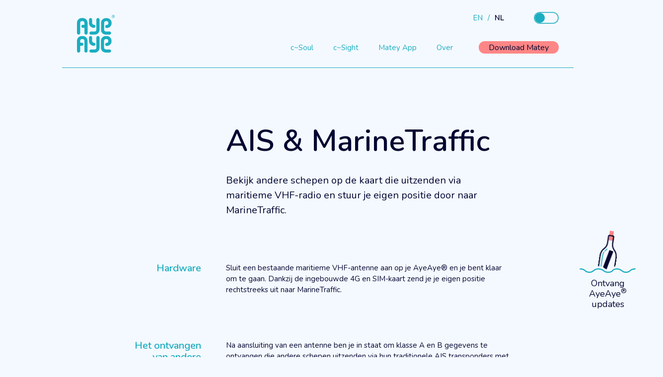

--- FILE ---
content_type: text/html; charset=UTF-8
request_url: https://ayeaye.systems/nl/feature/ais-marinetraffic/
body_size: 19093
content:
<!doctype html>
<html lang="nl-NL">

<head>
    <base href="/" />
    <meta charset="UTF-8" />
    <meta name='format-detection' content='telephone=no' />
    <meta name="viewport" content="width=device-width, initial-scale=1.0, maximum-scale=1.0">

    <link rel="apple-touch-icon" sizes="180x180" href="https://ayeaye.systems/wp-content/themes/ayeaye-theme/dist/fav/apple-touch-icon.png">
<link rel="icon" type="image/png" sizes="32x32" href="https://ayeaye.systems/wp-content/themes/ayeaye-theme/dist/fav/favicon-32x32.png">
<link rel="icon" type="image/png" sizes="16x16" href="https://ayeaye.systems/wp-content/themes/ayeaye-theme/dist/fav/favicon-16x16.png">
<link rel="manifest" href="https://ayeaye.systems/wp-content/themes/ayeaye-theme/dist/fav/site.webmanifest">
<link rel="shortcut icon" href="https://ayeaye.systems/wp-content/themes/ayeaye-theme/dist/fav/favicon.ico">
<meta name="msapplication-TileColor" content="#ffffff">
<meta name="msapplication-TileImage" content="https://ayeaye.systems/wp-content/themes/ayeaye-theme/dist/fav/mstile-144x144.png">
<meta name="msapplication-config" content="https://ayeaye.systems/wp-content/themes/ayeaye-theme/dist/fav/browserconfig.xml">
<meta name="theme-color" content="#ffffff"><meta name='robots' content='index, follow, max-image-preview:large, max-snippet:-1, max-video-preview:-1' />
<link rel="alternate" href="https://ayeaye.systems/feature/ais-marinetraffic/" hreflang="en" />
<link rel="alternate" href="https://ayeaye.systems/nl/feature/ais-marinetraffic/" hreflang="nl" />

<!-- Google Tag Manager for WordPress by gtm4wp.com -->
<script data-cfasync="false" data-pagespeed-no-defer>
	var gtm4wp_datalayer_name = "dataLayer";
	var dataLayer = dataLayer || [];
</script>
<!-- End Google Tag Manager for WordPress by gtm4wp.com -->
	<!-- This site is optimized with the Yoast SEO plugin v26.8 - https://yoast.com/product/yoast-seo-wordpress/ -->
	<title>AyeAye® AIS &amp; Marinetraffic - Ontvang + verstuur boot positie &amp; informatie</title>
	<meta name="description" content="Zie andere schepen die uitzenden via maritieme VHF-radio en stuur je positie door naar MarineTraffic met AyeAye® AIS &amp; Marinetraffic" />
	<link rel="canonical" href="https://ayeaye.systems/nl/feature/ais-marinetraffic/" />
	<meta property="og:locale" content="nl_NL" />
	<meta property="og:locale:alternate" content="en_GB" />
	<meta property="og:type" content="article" />
	<meta property="og:title" content="AyeAye® AIS &amp; Marinetraffic - Ontvang + verstuur boot positie &amp; informatie" />
	<meta property="og:description" content="Zie andere schepen die uitzenden via maritieme VHF-radio en stuur je positie door naar MarineTraffic met AyeAye® AIS &amp; Marinetraffic" />
	<meta property="og:url" content="https://ayeaye.systems/nl/feature/ais-marinetraffic/" />
	<meta property="og:site_name" content="AyeAye" />
	<meta property="article:publisher" content="https://www.facebook.com/ayeayesystemsofficial" />
	<meta property="article:modified_time" content="2023-07-19T10:51:24+00:00" />
	<meta name="twitter:card" content="summary_large_image" />
	<meta name="twitter:site" content="@AyeayeSystems" />
	<script type="application/ld+json" class="yoast-schema-graph">{"@context":"https://schema.org","@graph":[{"@type":"WebPage","@id":"https://ayeaye.systems/nl/feature/ais-marinetraffic/","url":"https://ayeaye.systems/nl/feature/ais-marinetraffic/","name":"AyeAye® AIS & Marinetraffic - Ontvang + verstuur boot positie & informatie","isPartOf":{"@id":"https://ayeaye.systems/nl/welkom/#website"},"datePublished":"2022-06-22T15:00:22+00:00","dateModified":"2023-07-19T10:51:24+00:00","description":"Zie andere schepen die uitzenden via maritieme VHF-radio en stuur je positie door naar MarineTraffic met AyeAye® AIS & Marinetraffic","breadcrumb":{"@id":"https://ayeaye.systems/nl/feature/ais-marinetraffic/#breadcrumb"},"inLanguage":"nl-NL","potentialAction":[{"@type":"ReadAction","target":["https://ayeaye.systems/nl/feature/ais-marinetraffic/"]}]},{"@type":"BreadcrumbList","@id":"https://ayeaye.systems/nl/feature/ais-marinetraffic/#breadcrumb","itemListElement":[{"@type":"ListItem","position":1,"name":"Home","item":"https://ayeaye.systems/nl/welkom/"},{"@type":"ListItem","position":2,"name":"Features","item":"https://ayeaye.systems/nl/feature/"},{"@type":"ListItem","position":3,"name":"AIS &#038; MarineTraffic"}]},{"@type":"WebSite","@id":"https://ayeaye.systems/nl/welkom/#website","url":"https://ayeaye.systems/nl/welkom/","name":"AyeAye","description":"All-in-one boat computer","publisher":{"@id":"https://ayeaye.systems/nl/welkom/#organization"},"potentialAction":[{"@type":"SearchAction","target":{"@type":"EntryPoint","urlTemplate":"https://ayeaye.systems/nl/welkom/?s={search_term_string}"},"query-input":{"@type":"PropertyValueSpecification","valueRequired":true,"valueName":"search_term_string"}}],"inLanguage":"nl-NL"},{"@type":"Organization","@id":"https://ayeaye.systems/nl/welkom/#organization","name":"AyeAye Systems","url":"https://ayeaye.systems/nl/welkom/","logo":{"@type":"ImageObject","inLanguage":"nl-NL","@id":"https://ayeaye.systems/nl/welkom/#/schema/logo/image/","url":"https://ayeaye.systems/wp-content/uploads/2021/09/ayeaye.png","contentUrl":"https://ayeaye.systems/wp-content/uploads/2021/09/ayeaye.png","width":654,"height":654,"caption":"AyeAye Systems"},"image":{"@id":"https://ayeaye.systems/nl/welkom/#/schema/logo/image/"},"sameAs":["https://www.facebook.com/ayeayesystemsofficial","https://x.com/AyeayeSystems","https://www.instagram.com/ayeaye.systems/","https://www.linkedin.com/company/64990537/admin/","https://www.youtube.com/channel/UCITMZ6bQO8JyclmBEs1OhXA"]}]}</script>
	<!-- / Yoast SEO plugin. -->


<link rel='dns-prefetch' href='//js-eu1.hs-scripts.com' />
<link rel='dns-prefetch' href='//fonts.googleapis.com' />
<link rel="alternate" title="oEmbed (JSON)" type="application/json+oembed" href="https://ayeaye.systems/wp-json/oembed/1.0/embed?url=https%3A%2F%2Fayeaye.systems%2Fnl%2Ffeature%2Fais-marinetraffic%2F" />
<link rel="alternate" title="oEmbed (XML)" type="text/xml+oembed" href="https://ayeaye.systems/wp-json/oembed/1.0/embed?url=https%3A%2F%2Fayeaye.systems%2Fnl%2Ffeature%2Fais-marinetraffic%2F&#038;format=xml" />
<style id='wp-img-auto-sizes-contain-inline-css' type='text/css'>
img:is([sizes=auto i],[sizes^="auto," i]){contain-intrinsic-size:3000px 1500px}
/*# sourceURL=wp-img-auto-sizes-contain-inline-css */
</style>
<link rel='stylesheet' id='cookie-law-info-css' href='https://ayeaye.systems/wp-content/plugins/cookie-law-info/legacy/public/css/cookie-law-info-public.css?ver=3.3.9.1' type='text/css' media='all' />
<link rel='stylesheet' id='cookie-law-info-gdpr-css' href='https://ayeaye.systems/wp-content/plugins/cookie-law-info/legacy/public/css/cookie-law-info-gdpr.css?ver=3.3.9.1' type='text/css' media='all' />
<link rel='stylesheet' id='theme/google-webfont-css' href='https://fonts.googleapis.com/css2?family=Nunito%3Aital%2Cwght%400%2C400%3B0%2C600%3B0%2C700%3B1%2C400%3B1%2C600%3B1%2C700&#038;display=swap&#038;ver=6.9' type='text/css' media='all' />
<link rel='stylesheet' id='theme/main-css' href='https://ayeaye.systems/wp-content/themes/ayeaye-theme/dist/css/main.css?id=533ce7f17ee82402d06f&#038;ver=6.9' type='text/css' media='all' />
<script type="text/javascript" src="https://ayeaye.systems/wp-includes/js/jquery/jquery.min.js?ver=3.7.1" id="jquery-core-js"></script>
<script type="text/javascript" src="https://ayeaye.systems/wp-includes/js/jquery/jquery-migrate.min.js?ver=3.4.1" id="jquery-migrate-js"></script>
<script type="text/javascript" id="cookie-law-info-js-extra">
/* <![CDATA[ */
var Cli_Data = {"nn_cookie_ids":[],"cookielist":[],"non_necessary_cookies":[],"ccpaEnabled":"","ccpaRegionBased":"","ccpaBarEnabled":"","strictlyEnabled":["necessary","obligatoire"],"ccpaType":"gdpr","js_blocking":"1","custom_integration":"","triggerDomRefresh":"","secure_cookies":""};
var cli_cookiebar_settings = {"animate_speed_hide":"500","animate_speed_show":"500","background":"#FFF","border":"#b1a6a6c2","border_on":"","button_1_button_colour":"#1badc0","button_1_button_hover":"#168a9a","button_1_link_colour":"#fff","button_1_as_button":"1","button_1_new_win":"","button_2_button_colour":"#333","button_2_button_hover":"#292929","button_2_link_colour":"#444","button_2_as_button":"","button_2_hidebar":"","button_3_button_colour":"#ff8686","button_3_button_hover":"#cc6b6b","button_3_link_colour":"#333333","button_3_as_button":"1","button_3_new_win":"","button_4_button_colour":"#dedfe0","button_4_button_hover":"#b2b2b3","button_4_link_colour":"#333333","button_4_as_button":"1","button_7_button_colour":"#1badc0","button_7_button_hover":"#168a9a","button_7_link_colour":"#fff","button_7_as_button":"1","button_7_new_win":"","font_family":"inherit","header_fix":"","notify_animate_hide":"1","notify_animate_show":"","notify_div_id":"#cookie-law-info-bar","notify_position_horizontal":"right","notify_position_vertical":"bottom","scroll_close":"","scroll_close_reload":"","accept_close_reload":"","reject_close_reload":"","showagain_tab":"","showagain_background":"#fff","showagain_border":"#000","showagain_div_id":"#cookie-law-info-again","showagain_x_position":"100px","text":"#333333","show_once_yn":"","show_once":"10000","logging_on":"","as_popup":"","popup_overlay":"1","bar_heading_text":"","cookie_bar_as":"banner","popup_showagain_position":"bottom-right","widget_position":"left"};
var log_object = {"ajax_url":"https://ayeaye.systems/wp-admin/admin-ajax.php"};
//# sourceURL=cookie-law-info-js-extra
/* ]]> */
</script>
<script type="text/javascript" src="https://ayeaye.systems/wp-content/plugins/cookie-law-info/legacy/public/js/cookie-law-info-public.js?ver=3.3.9.1" id="cookie-law-info-js"></script>
<link rel="https://api.w.org/" href="https://ayeaye.systems/wp-json/" /><link rel='shortlink' href='https://ayeaye.systems/?p=1220' />
<!-- HFCM by 99 Robots - Snippet # 1: Google Search Console -->
<meta name="google-site-verification" content="MfqCiP_GXwRK7Lmp6LlSQPN7SlATAlhlrWBaNZCFLEg" />
<!-- /end HFCM by 99 Robots -->
<!-- HFCM by 99 Robots - Snippet # 2: Hotjar -->
<!-- Hotjar Tracking Code for AyeAye Systems -->
<script>
    (function(h,o,t,j,a,r){
        h.hj=h.hj||function(){(h.hj.q=h.hj.q||[]).push(arguments)};
        h._hjSettings={hjid:2581812,hjsv:6};
        a=o.getElementsByTagName('head')[0];
        r=o.createElement('script');r.async=1;
        r.src=t+h._hjSettings.hjid+j+h._hjSettings.hjsv;
        a.appendChild(r);
    })(window,document,'https://static.hotjar.com/c/hotjar-','.js?sv=');
</script>
<!-- /end HFCM by 99 Robots -->
			<!-- DO NOT COPY THIS SNIPPET! Start of Page Analytics Tracking for HubSpot WordPress plugin v11.3.37-->
			<script class="hsq-set-content-id" data-content-id="blog-post">
				var _hsq = _hsq || [];
				_hsq.push(["setContentType", "blog-post"]);
			</script>
			<!-- DO NOT COPY THIS SNIPPET! End of Page Analytics Tracking for HubSpot WordPress plugin -->
			
<!-- Google Tag Manager for WordPress by gtm4wp.com -->
<!-- GTM Container placement set to footer -->
<script data-cfasync="false" data-pagespeed-no-defer>
	var dataLayer_content = [];
	dataLayer.push( dataLayer_content );
</script>
<script data-cfasync="false" data-pagespeed-no-defer>
(function(w,d,s,l,i){w[l]=w[l]||[];w[l].push({'gtm.start':
new Date().getTime(),event:'gtm.js'});var f=d.getElementsByTagName(s)[0],
j=d.createElement(s),dl=l!='dataLayer'?'&l='+l:'';j.async=true;j.src=
'//www.googletagmanager.com/gtm.js?id='+i+dl;f.parentNode.insertBefore(j,f);
})(window,document,'script','dataLayer','GTM-PLKM7WF');
</script>
<!-- End Google Tag Manager for WordPress by gtm4wp.com -->		<script type="text/javascript">
			var App = {"ajaxurl":"https:\/\/ayeaye.systems\/wp-admin\/admin-ajax.php","cookieMessage":{"policy_link":"","cookie_types":[]},"contact_form_message":null,"locale":"nl_NL","languages":{"en":{"name":"English","message":"This website is also available in <a href='https:\/\/ayeaye.systems\/feature\/ais-marinetraffic\/' data-accept-lang><img src='https:\/\/ayeaye.systems\/wp-content\/plugins\/polylang-pro\/vendor\/wpsyntex\/polylang\/flags\/gb.png' \/>English<\/a>"},"nl":{"name":"Nederlands","message":"This website is also available in <a href='https:\/\/ayeaye.systems\/nl\/feature\/ais-marinetraffic\/' data-accept-lang><img src='https:\/\/ayeaye.systems\/wp-content\/plugins\/polylang-pro\/vendor\/wpsyntex\/polylang\/flags\/nl.png' \/>Nederlands<\/a>"}},"slider_icon_next":"\t\t<span class='svg-icon svg-icon--caret-right-large flex'><svg viewBox=\"0 0 50 50\"><use xlink:href=\"https:\/\/ayeaye.systems\/wp-content\/themes\/ayeaye-theme\/dist\/img\/sprite.svg#caret-right-large\"\/><\/svg><\/span>\n\t\t","slider_icon_prev":"\t\t<span class='svg-icon svg-icon--caret-left-large flex'><svg viewBox=\"0 0 50 50\"><use xlink:href=\"https:\/\/ayeaye.systems\/wp-content\/themes\/ayeaye-theme\/dist\/img\/sprite.svg#caret-left-large\"\/><\/svg><\/span>\n\t\t"};
		</script>
		<style id='global-styles-inline-css' type='text/css'>
:root{--wp--preset--aspect-ratio--square: 1;--wp--preset--aspect-ratio--4-3: 4/3;--wp--preset--aspect-ratio--3-4: 3/4;--wp--preset--aspect-ratio--3-2: 3/2;--wp--preset--aspect-ratio--2-3: 2/3;--wp--preset--aspect-ratio--16-9: 16/9;--wp--preset--aspect-ratio--9-16: 9/16;--wp--preset--color--black: #000000;--wp--preset--color--cyan-bluish-gray: #abb8c3;--wp--preset--color--white: #ffffff;--wp--preset--color--pale-pink: #f78da7;--wp--preset--color--vivid-red: #cf2e2e;--wp--preset--color--luminous-vivid-orange: #ff6900;--wp--preset--color--luminous-vivid-amber: #fcb900;--wp--preset--color--light-green-cyan: #7bdcb5;--wp--preset--color--vivid-green-cyan: #00d084;--wp--preset--color--pale-cyan-blue: #8ed1fc;--wp--preset--color--vivid-cyan-blue: #0693e3;--wp--preset--color--vivid-purple: #9b51e0;--wp--preset--gradient--vivid-cyan-blue-to-vivid-purple: linear-gradient(135deg,rgb(6,147,227) 0%,rgb(155,81,224) 100%);--wp--preset--gradient--light-green-cyan-to-vivid-green-cyan: linear-gradient(135deg,rgb(122,220,180) 0%,rgb(0,208,130) 100%);--wp--preset--gradient--luminous-vivid-amber-to-luminous-vivid-orange: linear-gradient(135deg,rgb(252,185,0) 0%,rgb(255,105,0) 100%);--wp--preset--gradient--luminous-vivid-orange-to-vivid-red: linear-gradient(135deg,rgb(255,105,0) 0%,rgb(207,46,46) 100%);--wp--preset--gradient--very-light-gray-to-cyan-bluish-gray: linear-gradient(135deg,rgb(238,238,238) 0%,rgb(169,184,195) 100%);--wp--preset--gradient--cool-to-warm-spectrum: linear-gradient(135deg,rgb(74,234,220) 0%,rgb(151,120,209) 20%,rgb(207,42,186) 40%,rgb(238,44,130) 60%,rgb(251,105,98) 80%,rgb(254,248,76) 100%);--wp--preset--gradient--blush-light-purple: linear-gradient(135deg,rgb(255,206,236) 0%,rgb(152,150,240) 100%);--wp--preset--gradient--blush-bordeaux: linear-gradient(135deg,rgb(254,205,165) 0%,rgb(254,45,45) 50%,rgb(107,0,62) 100%);--wp--preset--gradient--luminous-dusk: linear-gradient(135deg,rgb(255,203,112) 0%,rgb(199,81,192) 50%,rgb(65,88,208) 100%);--wp--preset--gradient--pale-ocean: linear-gradient(135deg,rgb(255,245,203) 0%,rgb(182,227,212) 50%,rgb(51,167,181) 100%);--wp--preset--gradient--electric-grass: linear-gradient(135deg,rgb(202,248,128) 0%,rgb(113,206,126) 100%);--wp--preset--gradient--midnight: linear-gradient(135deg,rgb(2,3,129) 0%,rgb(40,116,252) 100%);--wp--preset--font-size--small: 13px;--wp--preset--font-size--medium: 20px;--wp--preset--font-size--large: 36px;--wp--preset--font-size--x-large: 42px;--wp--preset--spacing--20: 0.44rem;--wp--preset--spacing--30: 0.67rem;--wp--preset--spacing--40: 1rem;--wp--preset--spacing--50: 1.5rem;--wp--preset--spacing--60: 2.25rem;--wp--preset--spacing--70: 3.38rem;--wp--preset--spacing--80: 5.06rem;--wp--preset--shadow--natural: 6px 6px 9px rgba(0, 0, 0, 0.2);--wp--preset--shadow--deep: 12px 12px 50px rgba(0, 0, 0, 0.4);--wp--preset--shadow--sharp: 6px 6px 0px rgba(0, 0, 0, 0.2);--wp--preset--shadow--outlined: 6px 6px 0px -3px rgb(255, 255, 255), 6px 6px rgb(0, 0, 0);--wp--preset--shadow--crisp: 6px 6px 0px rgb(0, 0, 0);}:where(body) { margin: 0; }.wp-site-blocks > .alignleft { float: left; margin-right: 2em; }.wp-site-blocks > .alignright { float: right; margin-left: 2em; }.wp-site-blocks > .aligncenter { justify-content: center; margin-left: auto; margin-right: auto; }:where(.is-layout-flex){gap: 0.5em;}:where(.is-layout-grid){gap: 0.5em;}.is-layout-flow > .alignleft{float: left;margin-inline-start: 0;margin-inline-end: 2em;}.is-layout-flow > .alignright{float: right;margin-inline-start: 2em;margin-inline-end: 0;}.is-layout-flow > .aligncenter{margin-left: auto !important;margin-right: auto !important;}.is-layout-constrained > .alignleft{float: left;margin-inline-start: 0;margin-inline-end: 2em;}.is-layout-constrained > .alignright{float: right;margin-inline-start: 2em;margin-inline-end: 0;}.is-layout-constrained > .aligncenter{margin-left: auto !important;margin-right: auto !important;}.is-layout-constrained > :where(:not(.alignleft):not(.alignright):not(.alignfull)){margin-left: auto !important;margin-right: auto !important;}body .is-layout-flex{display: flex;}.is-layout-flex{flex-wrap: wrap;align-items: center;}.is-layout-flex > :is(*, div){margin: 0;}body .is-layout-grid{display: grid;}.is-layout-grid > :is(*, div){margin: 0;}body{padding-top: 0px;padding-right: 0px;padding-bottom: 0px;padding-left: 0px;}a:where(:not(.wp-element-button)){text-decoration: underline;}:root :where(.wp-element-button, .wp-block-button__link){background-color: #32373c;border-width: 0;color: #fff;font-family: inherit;font-size: inherit;font-style: inherit;font-weight: inherit;letter-spacing: inherit;line-height: inherit;padding-top: calc(0.667em + 2px);padding-right: calc(1.333em + 2px);padding-bottom: calc(0.667em + 2px);padding-left: calc(1.333em + 2px);text-decoration: none;text-transform: inherit;}.has-black-color{color: var(--wp--preset--color--black) !important;}.has-cyan-bluish-gray-color{color: var(--wp--preset--color--cyan-bluish-gray) !important;}.has-white-color{color: var(--wp--preset--color--white) !important;}.has-pale-pink-color{color: var(--wp--preset--color--pale-pink) !important;}.has-vivid-red-color{color: var(--wp--preset--color--vivid-red) !important;}.has-luminous-vivid-orange-color{color: var(--wp--preset--color--luminous-vivid-orange) !important;}.has-luminous-vivid-amber-color{color: var(--wp--preset--color--luminous-vivid-amber) !important;}.has-light-green-cyan-color{color: var(--wp--preset--color--light-green-cyan) !important;}.has-vivid-green-cyan-color{color: var(--wp--preset--color--vivid-green-cyan) !important;}.has-pale-cyan-blue-color{color: var(--wp--preset--color--pale-cyan-blue) !important;}.has-vivid-cyan-blue-color{color: var(--wp--preset--color--vivid-cyan-blue) !important;}.has-vivid-purple-color{color: var(--wp--preset--color--vivid-purple) !important;}.has-black-background-color{background-color: var(--wp--preset--color--black) !important;}.has-cyan-bluish-gray-background-color{background-color: var(--wp--preset--color--cyan-bluish-gray) !important;}.has-white-background-color{background-color: var(--wp--preset--color--white) !important;}.has-pale-pink-background-color{background-color: var(--wp--preset--color--pale-pink) !important;}.has-vivid-red-background-color{background-color: var(--wp--preset--color--vivid-red) !important;}.has-luminous-vivid-orange-background-color{background-color: var(--wp--preset--color--luminous-vivid-orange) !important;}.has-luminous-vivid-amber-background-color{background-color: var(--wp--preset--color--luminous-vivid-amber) !important;}.has-light-green-cyan-background-color{background-color: var(--wp--preset--color--light-green-cyan) !important;}.has-vivid-green-cyan-background-color{background-color: var(--wp--preset--color--vivid-green-cyan) !important;}.has-pale-cyan-blue-background-color{background-color: var(--wp--preset--color--pale-cyan-blue) !important;}.has-vivid-cyan-blue-background-color{background-color: var(--wp--preset--color--vivid-cyan-blue) !important;}.has-vivid-purple-background-color{background-color: var(--wp--preset--color--vivid-purple) !important;}.has-black-border-color{border-color: var(--wp--preset--color--black) !important;}.has-cyan-bluish-gray-border-color{border-color: var(--wp--preset--color--cyan-bluish-gray) !important;}.has-white-border-color{border-color: var(--wp--preset--color--white) !important;}.has-pale-pink-border-color{border-color: var(--wp--preset--color--pale-pink) !important;}.has-vivid-red-border-color{border-color: var(--wp--preset--color--vivid-red) !important;}.has-luminous-vivid-orange-border-color{border-color: var(--wp--preset--color--luminous-vivid-orange) !important;}.has-luminous-vivid-amber-border-color{border-color: var(--wp--preset--color--luminous-vivid-amber) !important;}.has-light-green-cyan-border-color{border-color: var(--wp--preset--color--light-green-cyan) !important;}.has-vivid-green-cyan-border-color{border-color: var(--wp--preset--color--vivid-green-cyan) !important;}.has-pale-cyan-blue-border-color{border-color: var(--wp--preset--color--pale-cyan-blue) !important;}.has-vivid-cyan-blue-border-color{border-color: var(--wp--preset--color--vivid-cyan-blue) !important;}.has-vivid-purple-border-color{border-color: var(--wp--preset--color--vivid-purple) !important;}.has-vivid-cyan-blue-to-vivid-purple-gradient-background{background: var(--wp--preset--gradient--vivid-cyan-blue-to-vivid-purple) !important;}.has-light-green-cyan-to-vivid-green-cyan-gradient-background{background: var(--wp--preset--gradient--light-green-cyan-to-vivid-green-cyan) !important;}.has-luminous-vivid-amber-to-luminous-vivid-orange-gradient-background{background: var(--wp--preset--gradient--luminous-vivid-amber-to-luminous-vivid-orange) !important;}.has-luminous-vivid-orange-to-vivid-red-gradient-background{background: var(--wp--preset--gradient--luminous-vivid-orange-to-vivid-red) !important;}.has-very-light-gray-to-cyan-bluish-gray-gradient-background{background: var(--wp--preset--gradient--very-light-gray-to-cyan-bluish-gray) !important;}.has-cool-to-warm-spectrum-gradient-background{background: var(--wp--preset--gradient--cool-to-warm-spectrum) !important;}.has-blush-light-purple-gradient-background{background: var(--wp--preset--gradient--blush-light-purple) !important;}.has-blush-bordeaux-gradient-background{background: var(--wp--preset--gradient--blush-bordeaux) !important;}.has-luminous-dusk-gradient-background{background: var(--wp--preset--gradient--luminous-dusk) !important;}.has-pale-ocean-gradient-background{background: var(--wp--preset--gradient--pale-ocean) !important;}.has-electric-grass-gradient-background{background: var(--wp--preset--gradient--electric-grass) !important;}.has-midnight-gradient-background{background: var(--wp--preset--gradient--midnight) !important;}.has-small-font-size{font-size: var(--wp--preset--font-size--small) !important;}.has-medium-font-size{font-size: var(--wp--preset--font-size--medium) !important;}.has-large-font-size{font-size: var(--wp--preset--font-size--large) !important;}.has-x-large-font-size{font-size: var(--wp--preset--font-size--x-large) !important;}
/*# sourceURL=global-styles-inline-css */
</style>
<link rel='stylesheet' id='wpforms-classic-base-css' href='https://ayeaye.systems/wp-content/plugins/wpforms/assets/css/frontend/classic/wpforms-base.min.css?ver=1.8.2.2' type='text/css' media='all' />
</head>

<body class="wp-singular feature-template-default single single-feature postid-1220 wp-theme-ayeaye-themetemplates accent-pink">
    <script>
        var dayTime = '07:00:00';
        var nightTime = '19:00:00';
        var body = document.querySelector('body');
        if (document.cookie.indexOf('site_mode_set') == -1) {
            var date = new Date();
            var time = date.toTimeString().substr(0, 8);
            if (time >= dayTime && time < nightTime) {
                body.classList.add('day');
                document.cookie = 'site_mode=day; path=/';
            } else {
                document.cookie = 'site_mode=night; path=/';
            }
        } else if (document.cookie.indexOf('site_mode=day') > -1) {
            body.classList.add('day');
        }
    </script>
        <!--[if IE]>
		  <div class="alert alert-warning">
			You are using an <strong>outdated</strong> browser. Please <a href="http://browsehappy.com/">upgrade your browser</a> to improve your experience.		  </div>
		<![endif]-->

    <div id="wrap">
        <div class='site-header mb2'>
    <div class='site-header__inner pt2'>
        <div class='container flex flex--between pb2'>
            <div class='site-header__brand'>
                <a href='https://ayeaye.systems/nl/welkom'>
                    <div class='svg-wrap logo'><figure style="padding-bottom:99.38%;"><svg  version="1.1" xmlns="http://www.w3.org/2000/svg" xmlns:xlink="http://www.w3.org/1999/xlink" x="0" y="0" width="76.1" height="75.631" viewBox="0, 0, 76.1, 75.631">
  <g id="Layer_1" transform="translate(-22.5, -16.474)">
    <g>
      <g>
        <path d="M56.5,78.5 C58.2,78.6 59.6,77.2 59.7,75.5 C59.8,73.8 58.4,72.4 56.7,72.3 C56.6,72.3 56.5,72.3 56.5,72.3 C54.7,72.3 53.1,70.9 53.1,69 L53.1,62 C53,60.2 51.5,58.8 49.8,58.9 C48.1,59 46.8,60.3 46.7,62 L46.7,69 C46.8,74.4 51.2,78.6 56.5,78.5 z" fill="#1BADC0" id="Path_9"/>
        <path d="M64.8,58.9 C63.1,58.9 61.6,60.2 61.6,62 L61.6,82.6 C61.6,84.4 60,85.9 58.2,85.9 L50.8,85.9 C49.1,85.8 47.7,87.2 47.6,88.9 C47.5,90.6 48.9,92 50.6,92.1 C50.7,92.1 50.8,92.1 50.8,92.1 L58.2,92.1 C63.5,92.2 67.9,88 68,82.7 L68,62 C68,60.2 66.5,58.8 64.8,58.9 z" fill="#1BADC0" id="Path_10"/>
      </g>
      <path d="M82.3,58.9 L80.6,58.9 C75.3,58.8 70.9,63 70.8,68.3 L70.8,82.6 C70.9,87.9 75.3,92.1 80.6,92 L88,92 C89.7,92.1 91.1,90.7 91.2,89 C91.3,87.3 89.9,85.9 88.2,85.8 C88.1,85.8 88,85.8 88,85.8 L80.6,85.8 C78.8,85.8 77.2,84.4 77.2,82.5 L77.2,68.3 C77.2,66.5 78.8,65 80.6,65 L82.3,65 C84.1,65 85.7,66.4 85.7,68.3 L85.7,69.3 C85.7,71.1 84.4,72.5 82.6,72.6 C82.6,72.6 82.5,72.6 82.5,72.6 C80.8,72.5 79.4,73.9 79.3,75.6 C79.2,77.3 80.6,78.7 82.3,78.8 C82.4,78.8 82.5,78.8 82.5,78.8 C87.7,78.9 92,74.8 92.2,69.6 C92.2,69.5 92.2,69.5 92.2,69.4 L92.2,68.4 C92,63 87.6,58.8 82.3,58.9 z" fill="#1BADC0" id="Path_11"/>
      <path d="M34,22.8 L32.3,22.8 C27,22.7 22.6,26.9 22.5,32.2 L22.5,52.8 C22.5,54.5 23.9,55.9 25.6,56 C27.3,56.1 28.8,54.8 29,53.1 C29,53.1 29,53 29,53 L29,32.3 C29,30.5 30.6,29 32.4,29 L34,29 C35.8,29 37.4,30.4 37.4,32.3 L37.4,36.3 L34.6,36.3 C32.9,36.3 31.5,37.5 31.3,39.2 C31.2,40.9 32.6,42.4 34.3,42.4 C34.4,42.4 34.4,42.4 34.5,42.4 L37.4,42.4 L37.4,52.8 C37.4,54.5 38.8,55.9 40.5,56 C42.2,56.1 43.7,54.8 43.9,53.1 C43.9,53.1 43.9,53 43.9,53 L43.9,32.3 C43.8,26.9 39.3,22.7 34,22.8 z" fill="#1BADC0" id="Path_12"/>
      <g>
        <path d="M56.5,42.4 C58.2,42.5 59.6,41.1 59.7,39.4 C59.8,37.7 58.4,36.3 56.7,36.2 C56.6,36.2 56.5,36.2 56.5,36.2 C54.7,36.2 53.1,34.8 53.1,32.9 L53.1,25.9 C53,24.1 51.5,22.7 49.8,22.8 C48.1,22.9 46.8,24.2 46.7,25.9 L46.7,32.9 C46.8,38.3 51.2,42.5 56.5,42.4 z" fill="#1BADC0" id="Path_13"/>
        <path d="M50.8,56 L58.2,56 C63.5,56.1 67.9,51.9 68,46.6 L68,25.9 C67.9,24.1 66.4,22.7 64.7,22.8 C63,22.9 61.7,24.2 61.6,25.9 L61.6,46.6 C61.6,48.4 60,49.9 58.2,49.9 L50.8,49.9 C49.1,49.8 47.7,51.2 47.6,52.9 C47.5,54.6 48.9,56 50.6,56.1 C50.6,56 50.7,56 50.8,56 L50.8,56 z" fill="#1BADC0" id="Path_14"/>
      </g>
      <path d="M80.7,56 L88.1,56 C89.8,56.1 91.2,54.7 91.3,53 C91.4,51.3 90,49.9 88.3,49.8 C88.2,49.8 88.1,49.8 88.1,49.8 L80.7,49.8 C78.9,49.8 77.3,48.4 77.3,46.5 L77.3,32.3 C77.3,30.5 78.9,29 80.7,29 L82.4,29 C84.2,29 85.8,30.4 85.8,32.3 L85.8,33.3 C85.8,35.1 84.5,36.5 82.7,36.6 C82.7,36.6 82.6,36.6 82.6,36.6 C80.9,36.5 79.5,37.9 79.4,39.6 C79.3,41.3 80.7,42.7 82.4,42.8 C82.5,42.8 82.6,42.8 82.6,42.8 C87.8,42.9 92.1,38.8 92.3,33.6 C92.3,33.5 92.3,33.5 92.3,33.4 L92.3,32.4 C92.2,27.1 87.8,22.9 82.5,23 L80.8,23 C75.5,22.9 71.1,27.1 71,32.4 L71,46.7 C70.9,51.9 75.3,56.1 80.7,56 z" fill="#1BADC0" id="Path_15"/>
      <path d="M34,58.9 L32.3,58.9 C27,58.8 22.6,63 22.5,68.3 L22.5,89 C22.6,90.8 24.1,92.1 25.9,92.1 C27.6,92 28.9,90.7 29,89 L29,78.5 L32.2,78.5 C33.9,78.6 35.3,77.2 35.4,75.5 C35.5,73.8 34.1,72.4 32.4,72.3 C32.3,72.3 32.2,72.3 32.2,72.3 L29,72.3 L29,68.3 C29,66.5 30.6,65 32.4,65 L34,65 C35.8,65 37.4,66.4 37.4,68.3 L37.4,89 C37.5,90.8 39,92.2 40.7,92.1 C42.4,92 43.7,90.7 43.8,89 L43.8,68.3 C43.7,63 39.3,58.8 34,58.9 z" fill="#1BADC0" id="Path_16"/>
      <path d="M97,16.9 C97.5,17.2 97.9,17.6 98.2,18.1 C98.5,18.6 98.6,19.1 98.6,19.7 C98.6,20.3 98.5,20.8 98.2,21.3 C97.9,21.8 97.5,22.2 97,22.5 C96.5,22.8 96,22.9 95.4,22.9 C94.8,22.9 94.3,22.8 93.8,22.5 C93.3,22.2 92.9,21.8 92.6,21.3 C92.3,20.8 92.2,20.3 92.2,19.7 C92.2,19.1 92.3,18.6 92.6,18.1 C92.9,17.6 93.3,17.2 93.8,16.9 C94.3,16.6 94.8,16.5 95.4,16.5 C96,16.4 96.5,16.6 97,16.9 z M96.8,22.1 C97.2,21.9 97.6,21.5 97.8,21.1 C98,20.7 98.2,20.2 98.2,19.7 C98.2,19.2 98.1,18.7 97.8,18.3 C97.6,17.9 97.2,17.5 96.8,17.3 C96.4,17.1 95.9,16.9 95.4,16.9 C94.9,16.9 94.4,17 94,17.3 C93.6,17.5 93.2,17.9 93,18.3 C92.8,18.7 92.6,19.2 92.6,19.7 C92.6,20.2 92.7,20.7 93,21.1 C93.3,21.5 93.6,21.9 94,22.1 C94.4,22.3 94.9,22.5 95.4,22.5 C95.9,22.5 96.4,22.3 96.8,22.1 z M97,21.1 C97,21.2 97.1,21.2 97.1,21.3 C97.1,21.4 97.1,21.4 97,21.5 C96.9,21.6 96.9,21.6 96.8,21.6 C96.7,21.6 96.6,21.5 96.5,21.4 L95.8,20.3 C95.7,20.2 95.7,20.1 95.6,20.1 C95.5,20.1 95.3,20 95.2,20 L94.8,20 L94.8,21.2 C94.8,21.3 94.8,21.4 94.7,21.4 C94.6,21.5 94.6,21.5 94.5,21.5 C94.4,21.5 94.3,21.5 94.3,21.4 C94.2,21.3 94.2,21.3 94.2,21.2 L94.2,18 C94.2,17.9 94.2,17.8 94.3,17.8 C94.4,17.7 94.4,17.7 94.5,17.7 L95.8,17.7 C96.2,17.7 96.5,17.8 96.8,18 C97,18.2 97.1,18.5 97.1,18.8 C97.1,19.1 97,19.3 96.8,19.5 C96.6,19.7 96.4,19.8 96.1,19.9 C96.2,19.9 96.3,20 96.4,20 C96.5,20.1 96.6,20.2 96.6,20.3 L97,21.1 z M96.1,19.4 C96.2,19.3 96.3,19.1 96.3,18.9 C96.3,18.7 96.2,18.5 96.1,18.4 C96,18.3 95.8,18.3 95.5,18.3 L94.7,18.3 L94.7,19.5 L95.5,19.5 C95.8,19.5 96,19.5 96.1,19.4 z" fill="#1BADC0"/>
    </g>
  </g>
</svg></figure></div>                </a>
            </div>
            <div class='site-header__menu to-lg-hide'>
                <ul id="menu-main-menu-nl" class="menu"><li id="menu-item-2923" class="menu-item menu-item-type-post_type menu-item-object-page menu-item-2923"><a href="https://ayeaye.systems/nl/c-soul/"><span>c~Soul</span></a></li>
<li id="menu-item-2922" class="menu-item menu-item-type-post_type menu-item-object-page menu-item-2922"><a href="https://ayeaye.systems/nl/c-sight/"><span>c~Sight</span></a></li>
<li id="menu-item-1251" class="menu-item menu-item-type-post_type menu-item-object-page menu-item-1251"><a href="https://ayeaye.systems/nl/matey-app/"><span>Matey App</span></a></li>
<li id="menu-item-2921" class="menu-item menu-item-type-post_type menu-item-object-page menu-item-has-children menu-item-2921"><a href="https://ayeaye.systems/nl/over-ons/"><span>Over</span><div data-show-submenu>		<span class='svg-icon svg-icon--caret-down flex'><svg viewBox="0 0 50 50"><use xlink:href="https://ayeaye.systems/wp-content/themes/ayeaye-theme/dist/img/sprite.svg#caret-down"/></svg></span>
		</div></a><div class='site-header__submenu' data-submenu><div class='site-header__submenu__inner' data-submenu-inner>
<ul class="sub-menu">
	<li id="menu-item-1656" class="menu-item menu-item-type-post_type menu-item-object-page current_page_parent menu-item-1656"><a href="https://ayeaye.systems/nl/blog/"><span>Blog</span></a></li>
	<li id="menu-item-1254" class="menu-item menu-item-type-post_type menu-item-object-page menu-item-1254"><a href="https://ayeaye.systems/nl/contact/"><span>Contact</span></a></li>
	<li id="menu-item-3095" class="menu-item menu-item-type-post_type menu-item-object-page menu-item-3095"><a href="https://ayeaye.systems/nl/logboek/"><span>Voortgang</span></a></li>
</ul>
</div></div></li>
<li id="menu-item-3007" class="menu-item menu-item-type-custom menu-item-object-custom menu-item-3007 button-item"><a href="https://ayeaye.systems/Download-Matey" class="button button--xs"><span>Download Matey</span></a></li>
</ul>            </div>
            <div class='site-header__menu-trigger lg-hide'>
                <a data-menu-trigger class='menu-trigger'></a>
            </div>
                        <div class='site-header__lang to-lg-hide'>
                                    <ul>
                        	<li class="lang-item lang-item-3 lang-item-en lang-item-first"><a lang="en-GB" hreflang="en-GB" href="https://ayeaye.systems/feature/ais-marinetraffic/">en</a></li>
	<li class="lang-item lang-item-58 lang-item-nl current-lang"><a lang="nl-NL" hreflang="nl-NL" href="https://ayeaye.systems/nl/feature/ais-marinetraffic/" aria-current="true">nl</a></li>
                    </ul>
                                <div class='mode-switch' data-switch=""><span></span></div>

            </div>
            


        </div>
    </div>
</div><div class='mobile-menu'>
    <div class='mobile-menu__outer'>

        <div class='mobile-menu__inner'>

            <div class='container'>
                <div class='mobile-menu__header mb2'>
                    <div class='container container--large flex flex--center'>
                        <a data-menu-trigger class='menu-trigger menu-trigger--white menu-trigger--x'></a>
                    </div>
                </div>
                <div class='mobile-menu__content container container--large text-center text-medium'>
                    <ul id="menu-main-menu-nl-1" class="menu"><li><a href='https://ayeaye.systems/nl/welkom'>Home</a></li><li class="menu-item menu-item-type-post_type menu-item-object-page menu-item-2923"><a href="https://ayeaye.systems/nl/c-soul/">c~Soul</a></li>
<li class="menu-item menu-item-type-post_type menu-item-object-page menu-item-2922"><a href="https://ayeaye.systems/nl/c-sight/">c~Sight</a></li>
<li class="menu-item menu-item-type-post_type menu-item-object-page menu-item-1251"><a href="https://ayeaye.systems/nl/matey-app/">Matey App</a></li>
<li class="menu-item menu-item-type-post_type menu-item-object-page menu-item-has-children menu-item-2921"><a href="https://ayeaye.systems/nl/over-ons/">Over<div data-show-submenu>		<span class='svg-icon svg-icon--caret-down flex'><svg viewBox="0 0 50 50"><use xlink:href="https://ayeaye.systems/wp-content/themes/ayeaye-theme/dist/img/sprite.svg#caret-down"/></svg></span>
		</div></a>
<ul class="sub-menu">
	<li class="menu-item menu-item-type-post_type menu-item-object-page current_page_parent menu-item-1656"><a href="https://ayeaye.systems/nl/blog/">Blog</a></li>
	<li class="menu-item menu-item-type-post_type menu-item-object-page menu-item-1254"><a href="https://ayeaye.systems/nl/contact/">Contact</a></li>
	<li class="menu-item menu-item-type-post_type menu-item-object-page menu-item-3095"><a href="https://ayeaye.systems/nl/logboek/">Voortgang</a></li>
</ul>
</li>
<li class="menu-item menu-item-type-custom menu-item-object-custom menu-item-3007 button-item"><a href="https://ayeaye.systems/Download-Matey" class="button button--xs">Download Matey</a></li>
</ul>                    
                        <ul class='lang'>
                            	<li class="lang-item lang-item-3 lang-item-en lang-item-first"><a lang="en-GB" hreflang="en-GB" href="https://ayeaye.systems/feature/ais-marinetraffic/">en</a></li>
	<li class="lang-item lang-item-58 lang-item-nl current-lang"><a lang="nl-NL" hreflang="nl-NL" href="https://ayeaye.systems/nl/feature/ais-marinetraffic/" aria-current="true">nl</a></li>
                        </ul>


                                        <div class='mode-switch' data-switch=""><span></span></div>
                </div>
            </div>

        </div>
    </div>
</div><div id="main" class="wrapper feature mt6" data-feature="1220">
	<section class='container pb3'>

    <div class='container container--md feature__row'>
        <div class='feature__icon'>
            <figure style='background-image:url(https://ayeaye.systems/wp-content/uploads/2021/04/icon-radar-marinetraffic.svg)'></figure>        </div>
        <div class='feature__text'>
            <h1 class='h2 mb2'>AIS &#038; MarineTraffic</h1>
            <div class='post-content post-content--lg'><p>Bekijk andere schepen op de kaart die uitzenden via maritieme VHF-radio en stuur je eigen positie door naar MarineTraffic.</p>
</div>        </div>
    </div>
    
        <nav class='to-md-hide feature__nav'>
            <a rel="prev" href='https://ayeaye.systems/nl/feature/accubewaking/' data-feature-link='1222'>		<span class='svg-icon svg-icon--caret-left-large flex'><svg viewBox="0 0 50 50"><use xlink:href="https://ayeaye.systems/wp-content/themes/ayeaye-theme/dist/img/sprite.svg#caret-left-large"/></svg></span>
		<label><span>Accubewaking</span></label></a>
            <a rel="next" href='https://ayeaye.systems/nl/feature/bewaking-op-afstand/' data-feature-link='1229'>		<span class='svg-icon svg-icon--caret-right-large flex'><svg viewBox="0 0 50 50"><use xlink:href="https://ayeaye.systems/wp-content/themes/ayeaye-theme/dist/img/sprite.svg#caret-right-large"/></svg></span>
		<label><span>Bewaking op afstand</span></label></a>
        </nav>

    </section>

    <div class='container container--no-padding feature__separator'><hr class='separator' /></div>    <section class='container  pv3'>
        <div class='container container--md feature__row'>
            <h4>Hardware</h4>
            <div class='feature__text'>
                <div class='post-content'><p><!--td {border: 1px solid #ccc;}br {mso-data-placement:same-cell;}--><span data-sheets-value="{&quot;1&quot;:2,&quot;2&quot;:&quot;Connect an existing VHF antenna, and you are ready to go.&quot;}" data-sheets-userformat="{&quot;2&quot;:897,&quot;3&quot;:{&quot;1&quot;:0},&quot;10&quot;:0,&quot;11&quot;:4,&quot;12&quot;:0}">Sluit een bestaande maritieme VHF-antenne aan op je AyeAye® en je bent klaar om te gaan. Dankzij de ingebouwde 4G en SIM-kaart zend je je eigen positie rechtstreeks uit naar MarineTraffic.</span></p>
</div>
            </div>
        </div>
    </section>
    <div class='container container--no-padding feature__separator'><hr class='separator' /></div>    <section class='container  pv3'>
        <div class='container container--md feature__row'>
            <h4>Het ontvangen van andere schepen</h4>
            <div class='feature__text'>
                <div class='post-content'><p><!--td {border: 1px solid #ccc;}br {mso-data-placement:same-cell;}--><span data-sheets-value="{&quot;1&quot;:2,&quot;2&quot;:&quot;After connecting an antenna you should be able to receive class A and class B information that other ships broadcast through their traditional AIS transponders.&quot;}" data-sheets-userformat="{&quot;2&quot;:897,&quot;3&quot;:{&quot;1&quot;:0},&quot;10&quot;:0,&quot;11&quot;:4,&quot;12&quot;:0}">Na aansluiting van een antenne ben je in staat om klasse A en B gegevens te ontvangen die andere schepen uitzenden via hun traditionele AIS transponders met VHF antenne.</span></p>
</div>
            </div>
        </div>
    </section>
    <div class='container container--no-padding feature__separator'><hr class='separator' /></div>    <section class='container  pv3'>
        <div class='container container--md feature__row'>
            <h4>Je positie verzenden</h4>
            <div class='feature__text'>
                <div class='post-content'><p><!--td {border: 1px solid #ccc;}br {mso-data-placement:same-cell;}--></p>
<p>Je bent verbonden met MarineTraffic en meldt je positie via internet in plaats van radio. Dit is de reden dat je geen VHF-certificaat nodig hebt voor het gebruik van de AyeAye® bootcomputer.</p>
<p>Let op: Internet AIS-ontvangst is geen &#8220;echte&#8221; AIS en niet vergelijkbaar met de traditionele AIS-gegevens die je oppikt met een maritieme VHF-antenne. Gebruikers van MarineTraffic zullen je echter wel kunnen zien.</p>
</div>
            </div>
        </div>
    </section>
        <section class='container background-before--blue pv3'>
        <div class='container container--md feature__row'>
            <h4>Use case 1: Navigeren op drukke scheepvaart-routes</h4>
            <div class='feature__text'>
                <div class='post-content'><p>Als je drukke wateren bevaart, ben je op je hoede. Wat doen de grotere schepen? Ze gaan vaak sneller dan je verwacht. Ze lijken zo langzaam, maar met een knipoog komt datzelfde schip ineens heel dichtbij! Bij het navigeren rond andere schepen, vooral veel grotere, is het nuttig om op de hoogte te zijn van mogelijke aanvaringskoersen.</p>
<p>Met een AIS kanaal A en B ontvanger weet je of je koers veilig is en zo niet, dan kun je onderweg een veilige koers uitzetten!</p>
</div>
            </div>
        </div>
    </section>
    <div class='container container--no-padding feature__separator'><hr class='separator separator--white' /></div>    <section class='container background-before--blue pv3'>
        <div class='container container--md feature__row'>
            <h4>Use case 2: Je positie delen met de familie</h4>
            <div class='feature__text'>
                <div class='post-content'><p>Het verzenden van je positie met je AyeAye® bootcomputer naar gebruikers van MarineTraffic lijkt misschien niet erg praktisch als men bedenkt dat veel schippers alleen de traditionele VHF gebruiken. Een groot voordeel is echter dat familie en vrienden je reis ook in realtime kunnen volgen. Gemoedsrust voor je dierbaren! Bloggers en vloggers zullen ook de mogelijkheid van live integratie van MarineTraffic data op hun website op prijs stellen.</p>
</div>
            </div>
        </div>
    </section>
    <div class='container container--no-padding feature__separator'><hr class='separator separator--white' /></div>    <section class='container background-before--blue pv3'>
        <div class='container container--md feature__row'>
            <h4>Use case 3: Sharing is caring</h4>
            <div class='feature__text'>
                <div class='post-content'><p>De traditionele AIS-gegevens die je met je AyeAye® bootcomputer ontvangt, worden via de ingebouwde 4G-internetverbinding gedeeld met de officiële MarineTraffic-database. MarineTraffic is &#8216;s werelds toonaangevende leverancier van tracking van schepen en maritieme informatie. Zij zijn toegewijd aan het gemakkelijk toegankelijk maken van bruikbare informatie. Het monitoren van scheepsbewegingen is de kern van wat zij doen en door gegevens te delen helpen wij hen bij het vervullen van hun missie.</p>
</div>
            </div>
        </div>
    </section>
        <section class='container background-before--pink pv3'>
        <div class='container container--md feature__row'>
            <h4>Toekomst: Ontvangst MarineTraffic</h4>
            <div class='feature__text'>
                <div class='post-content'><p><!--td {border: 1px solid #ccc;}br {mso-data-placement:same-cell;}--><span data-sheets-value="{&quot;1&quot;:2,&quot;2&quot;:&quot;In the future we are adding the possibility of receiving information from Marinetraffic, rather than only sending information to it. This way you would be able to receive ship positions from even a larger area around you.\n\nAlso, we are thinking of building our own AIS transceiver that you can later add-on as a seperate module. But, due to the radio directives we have chosen not to include it yet in our all-in-one device.&quot;}" data-sheets-userformat="{&quot;2&quot;:897,&quot;3&quot;:{&quot;1&quot;:0},&quot;10&quot;:0,&quot;11&quot;:4,&quot;12&quot;:0}">In de toekomst zullen we de mogelijkheid toevoegen om informatie te ontvangen van MarineTraffic, in plaats van er alleen informatie naar toe te sturen. Op deze manier zul je in staat zijn om de posities van schepen uit een nog groter gebied om je heen te ontvangen.</span></p>
</div>
            </div>
        </div>
    </section>
    <div class='container container--no-padding feature__separator'><hr class='separator separator--white' /></div>    <section class='container background-before--pink pv3'>
        <div class='container container--md feature__row'>
            <h4>Toekomst: Uitzending via VHF frequentie</h4>
            <div class='feature__text'>
                <div class='post-content'><p><span data-sheets-value="{&quot;1&quot;:2,&quot;2&quot;:&quot;In the future we are adding the possibility of receiving information from Marinetraffic, rather than only sending information to it. This way you would be able to receive ship positions from even a larger area around you.\n\nAlso, we are thinking of building our own AIS transceiver that you can later add-on as a seperate module. But, due to the radio directives we have chosen not to include it yet in our all-in-one device.&quot;}" data-sheets-userformat="{&quot;2&quot;:897,&quot;3&quot;:{&quot;1&quot;:0},&quot;10&quot;:0,&quot;11&quot;:4,&quot;12&quot;:0}">We hopen in de toekomst onze eigen AIS transceiver te kunnen bouwen. Deze add-on zal in een later stadium als aparte module beschikbaar komen. Vanwege de radiorichtlijnen hebben we ervoor gekozen deze in dit stadium nog niet in onze alles-in-één bootcomputer op te nemen.</span></p>
</div>
            </div>
        </div>
    </section>

    <div class='md-hide feature__modal-trigger'>
                <a href='#' data-modal="{&quot;id&quot;:&quot;features-list-modal&quot;,&quot;reveal&quot;:&quot;center&quot;,&quot;type&quot;:&quot;small&quot;,&quot;appendClose&quot;:&quot;.features-list-modal&quot;}">		<span class='svg-icon svg-icon--list flex'><svg viewBox="0 0 50 50"><use xlink:href="https://ayeaye.systems/wp-content/themes/ayeaye-theme/dist/img/sprite.svg#list"/></svg></span>
		</a>

    </div>

		<script type='text/template' data-feature-html><section class='container pb3'>

    <div class='container container--md feature__row'>
        <div class='feature__icon'>
            <figure style='background-image:url(https://ayeaye.systems/wp-content/uploads/2021/04/icon-radar-marinetraffic.svg)'></figure>        </div>
        <div class='feature__text'>
            <h1 class='h2 mb2'>AIS &#038; MarineTraffic</h1>
            <div class='post-content post-content--lg'><p>Bekijk andere schepen op de kaart die uitzenden via maritieme VHF-radio en stuur je eigen positie door naar MarineTraffic.</p>
</div>        </div>
    </div>
    
        <nav class='to-md-hide feature__nav'>
            <a rel="prev" href='https://ayeaye.systems/nl/feature/accubewaking/' data-feature-link='1222'>		<span class='svg-icon svg-icon--caret-left-large flex'><svg viewBox="0 0 50 50"><use xlink:href="https://ayeaye.systems/wp-content/themes/ayeaye-theme/dist/img/sprite.svg#caret-left-large"/></svg></span>
		<label><span>Accubewaking</span></label></a>
            <a rel="next" href='https://ayeaye.systems/nl/feature/bewaking-op-afstand/' data-feature-link='1229'>		<span class='svg-icon svg-icon--caret-right-large flex'><svg viewBox="0 0 50 50"><use xlink:href="https://ayeaye.systems/wp-content/themes/ayeaye-theme/dist/img/sprite.svg#caret-right-large"/></svg></span>
		<label><span>Bewaking op afstand</span></label></a>
        </nav>

    </section>

    <div class='container container--no-padding feature__separator'><hr class='separator' /></div>    <section class='container  pv3'>
        <div class='container container--md feature__row'>
            <h4>Hardware</h4>
            <div class='feature__text'>
                <div class='post-content'><p><!--td {border: 1px solid #ccc;}br {mso-data-placement:same-cell;}--><span data-sheets-value="{&quot;1&quot;:2,&quot;2&quot;:&quot;Connect an existing VHF antenna, and you are ready to go.&quot;}" data-sheets-userformat="{&quot;2&quot;:897,&quot;3&quot;:{&quot;1&quot;:0},&quot;10&quot;:0,&quot;11&quot;:4,&quot;12&quot;:0}">Sluit een bestaande maritieme VHF-antenne aan op je AyeAye® en je bent klaar om te gaan. Dankzij de ingebouwde 4G en SIM-kaart zend je je eigen positie rechtstreeks uit naar MarineTraffic.</span></p>
</div>
            </div>
        </div>
    </section>
    <div class='container container--no-padding feature__separator'><hr class='separator' /></div>    <section class='container  pv3'>
        <div class='container container--md feature__row'>
            <h4>Het ontvangen van andere schepen</h4>
            <div class='feature__text'>
                <div class='post-content'><p><!--td {border: 1px solid #ccc;}br {mso-data-placement:same-cell;}--><span data-sheets-value="{&quot;1&quot;:2,&quot;2&quot;:&quot;After connecting an antenna you should be able to receive class A and class B information that other ships broadcast through their traditional AIS transponders.&quot;}" data-sheets-userformat="{&quot;2&quot;:897,&quot;3&quot;:{&quot;1&quot;:0},&quot;10&quot;:0,&quot;11&quot;:4,&quot;12&quot;:0}">Na aansluiting van een antenne ben je in staat om klasse A en B gegevens te ontvangen die andere schepen uitzenden via hun traditionele AIS transponders met VHF antenne.</span></p>
</div>
            </div>
        </div>
    </section>
    <div class='container container--no-padding feature__separator'><hr class='separator' /></div>    <section class='container  pv3'>
        <div class='container container--md feature__row'>
            <h4>Je positie verzenden</h4>
            <div class='feature__text'>
                <div class='post-content'><p><!--td {border: 1px solid #ccc;}br {mso-data-placement:same-cell;}--></p>
<p>Je bent verbonden met MarineTraffic en meldt je positie via internet in plaats van radio. Dit is de reden dat je geen VHF-certificaat nodig hebt voor het gebruik van de AyeAye® bootcomputer.</p>
<p>Let op: Internet AIS-ontvangst is geen &#8220;echte&#8221; AIS en niet vergelijkbaar met de traditionele AIS-gegevens die je oppikt met een maritieme VHF-antenne. Gebruikers van MarineTraffic zullen je echter wel kunnen zien.</p>
</div>
            </div>
        </div>
    </section>
        <section class='container background-before--blue pv3'>
        <div class='container container--md feature__row'>
            <h4>Use case 1: Navigeren op drukke scheepvaart-routes</h4>
            <div class='feature__text'>
                <div class='post-content'><p>Als je drukke wateren bevaart, ben je op je hoede. Wat doen de grotere schepen? Ze gaan vaak sneller dan je verwacht. Ze lijken zo langzaam, maar met een knipoog komt datzelfde schip ineens heel dichtbij! Bij het navigeren rond andere schepen, vooral veel grotere, is het nuttig om op de hoogte te zijn van mogelijke aanvaringskoersen.</p>
<p>Met een AIS kanaal A en B ontvanger weet je of je koers veilig is en zo niet, dan kun je onderweg een veilige koers uitzetten!</p>
</div>
            </div>
        </div>
    </section>
    <div class='container container--no-padding feature__separator'><hr class='separator separator--white' /></div>    <section class='container background-before--blue pv3'>
        <div class='container container--md feature__row'>
            <h4>Use case 2: Je positie delen met de familie</h4>
            <div class='feature__text'>
                <div class='post-content'><p>Het verzenden van je positie met je AyeAye® bootcomputer naar gebruikers van MarineTraffic lijkt misschien niet erg praktisch als men bedenkt dat veel schippers alleen de traditionele VHF gebruiken. Een groot voordeel is echter dat familie en vrienden je reis ook in realtime kunnen volgen. Gemoedsrust voor je dierbaren! Bloggers en vloggers zullen ook de mogelijkheid van live integratie van MarineTraffic data op hun website op prijs stellen.</p>
</div>
            </div>
        </div>
    </section>
    <div class='container container--no-padding feature__separator'><hr class='separator separator--white' /></div>    <section class='container background-before--blue pv3'>
        <div class='container container--md feature__row'>
            <h4>Use case 3: Sharing is caring</h4>
            <div class='feature__text'>
                <div class='post-content'><p>De traditionele AIS-gegevens die je met je AyeAye® bootcomputer ontvangt, worden via de ingebouwde 4G-internetverbinding gedeeld met de officiële MarineTraffic-database. MarineTraffic is &#8216;s werelds toonaangevende leverancier van tracking van schepen en maritieme informatie. Zij zijn toegewijd aan het gemakkelijk toegankelijk maken van bruikbare informatie. Het monitoren van scheepsbewegingen is de kern van wat zij doen en door gegevens te delen helpen wij hen bij het vervullen van hun missie.</p>
</div>
            </div>
        </div>
    </section>
        <section class='container background-before--pink pv3'>
        <div class='container container--md feature__row'>
            <h4>Toekomst: Ontvangst MarineTraffic</h4>
            <div class='feature__text'>
                <div class='post-content'><p><!--td {border: 1px solid #ccc;}br {mso-data-placement:same-cell;}--><span data-sheets-value="{&quot;1&quot;:2,&quot;2&quot;:&quot;In the future we are adding the possibility of receiving information from Marinetraffic, rather than only sending information to it. This way you would be able to receive ship positions from even a larger area around you.\n\nAlso, we are thinking of building our own AIS transceiver that you can later add-on as a seperate module. But, due to the radio directives we have chosen not to include it yet in our all-in-one device.&quot;}" data-sheets-userformat="{&quot;2&quot;:897,&quot;3&quot;:{&quot;1&quot;:0},&quot;10&quot;:0,&quot;11&quot;:4,&quot;12&quot;:0}">In de toekomst zullen we de mogelijkheid toevoegen om informatie te ontvangen van MarineTraffic, in plaats van er alleen informatie naar toe te sturen. Op deze manier zul je in staat zijn om de posities van schepen uit een nog groter gebied om je heen te ontvangen.</span></p>
</div>
            </div>
        </div>
    </section>
    <div class='container container--no-padding feature__separator'><hr class='separator separator--white' /></div>    <section class='container background-before--pink pv3'>
        <div class='container container--md feature__row'>
            <h4>Toekomst: Uitzending via VHF frequentie</h4>
            <div class='feature__text'>
                <div class='post-content'><p><span data-sheets-value="{&quot;1&quot;:2,&quot;2&quot;:&quot;In the future we are adding the possibility of receiving information from Marinetraffic, rather than only sending information to it. This way you would be able to receive ship positions from even a larger area around you.\n\nAlso, we are thinking of building our own AIS transceiver that you can later add-on as a seperate module. But, due to the radio directives we have chosen not to include it yet in our all-in-one device.&quot;}" data-sheets-userformat="{&quot;2&quot;:897,&quot;3&quot;:{&quot;1&quot;:0},&quot;10&quot;:0,&quot;11&quot;:4,&quot;12&quot;:0}">We hopen in de toekomst onze eigen AIS transceiver te kunnen bouwen. Deze add-on zal in een later stadium als aparte module beschikbaar komen. Vanwege de radiorichtlijnen hebben we ervoor gekozen deze in dit stadium nog niet in onze alles-in-één bootcomputer op te nemen.</span></p>
</div>
            </div>
        </div>
    </section>

    <div class='md-hide feature__modal-trigger'>
                <a href='#' data-modal="{&quot;id&quot;:&quot;features-list-modal&quot;,&quot;reveal&quot;:&quot;center&quot;,&quot;type&quot;:&quot;small&quot;,&quot;appendClose&quot;:&quot;.features-list-modal&quot;}">		<span class='svg-icon svg-icon--list flex'><svg viewBox="0 0 50 50"><use xlink:href="https://ayeaye.systems/wp-content/themes/ayeaye-theme/dist/img/sprite.svg#list"/></svg></span>
		</a>

    </div>

</script>
	</div>
<script type='text/template' id='features-list-modal'>
    <div class='features-list-modal'>
                <dl>
            <dt><a href='https://ayeaye.systems/nl/feature/accubewaking/' data-feature-link='1222'><div><figure style='background-image:url(https://ayeaye.systems/wp-content/uploads/2021/04/icon-battery.svg)' ></figure></div><label>Accubewaking</label></a></dt><dt><a href='https://ayeaye.systems/nl/feature/ais-marinetraffic/' data-feature-link='1220'><div><figure style='background-image:url(https://ayeaye.systems/wp-content/uploads/2021/04/icon-radar-marinetraffic.svg)' ></figure></div><label>AIS &#038; MarineTraffic</label></a></dt><dt><a href='https://ayeaye.systems/nl/feature/bewaking-op-afstand/' data-feature-link='1229'><div><figure style='background-image:url(https://ayeaye.systems/wp-content/uploads/2021/04/icon-wifi.svg)' ></figure></div><label>Bewaking op afstand</label></a></dt><dt><a href='https://ayeaye.systems/nl/feature/externe-connectiviteit/' data-feature-link='1223'><div><figure style='background-image:url(https://ayeaye.systems/wp-content/uploads/2021/04/icon-link.svg)' ></figure></div><label>Externe connectiviteit</label></a></dt><dt><a href='https://ayeaye.systems/nl/feature/interne-accu/' data-feature-link='1224'><div><figure style='background-image:url(https://ayeaye.systems/wp-content/uploads/2021/04/icon-internal-battery.svg)' ></figure></div><label>Interne accu</label></a></dt><dt><a href='https://ayeaye.systems/nl/feature/interne-sensoren/' data-feature-link='1225'><div><figure style='background-image:url(https://ayeaye.systems/wp-content/uploads/2021/04/icon-sensors.svg)' ></figure></div><label>Interne sensoren</label></a></dt><dt><a href='https://ayeaye.systems/nl/feature/nautische-kaarten/' data-feature-link='1226'><div><figure style='background-image:url(https://ayeaye.systems/wp-content/uploads/2021/04/icon-charts.svg)' ></figure></div><label>Nautische kaarten</label></a></dt><dt><a href='https://ayeaye.systems/nl/feature/navigatiesensoren/' data-feature-link='1227'><div><figure style='background-image:url(https://ayeaye.systems/wp-content/uploads/2021/04/icon-compass.svg)' ></figure></div><label>Navigatiesensoren</label></a></dt><dt><a href='https://ayeaye.systems/nl/feature/navigatie-software/' data-feature-link='1228'><div><figure style='background-image:url(https://ayeaye.systems/wp-content/uploads/2021/07/icon-navigation-software.svg)' ></figure></div><label>Navigatiesoftware</label></a></dt><dt><a href='https://ayeaye.systems/nl/feature/schakelen-op-afstand/' data-feature-link='1230'><div><figure style='background-image:url(https://ayeaye.systems/wp-content/uploads/2021/04/icon-switch.svg)' ></figure></div><label>Schakelen op afstand</label></a></dt><dt><a href='https://ayeaye.systems/nl/feature/stuurautomaat/' data-feature-link='1221'><div><figure style='background-image:url(https://ayeaye.systems/wp-content/uploads/2021/04/steering-wheel.svg)' ></figure></div><label>Stuurautomaat</label></a></dt><dt><a href='https://ayeaye.systems/nl/feature/weersvoorspelling/' data-feature-link='1231'><div><figure style='background-image:url(https://ayeaye.systems/wp-content/uploads/2021/04/icon-thermometer.svg)' ></figure></div><label>Weersvoorspelling</label></a></dt>        </dl>
    </div>
</script>
	</div><!-- #wrap -->
	<div class='site-footer pv4 background--secondary'>
    <div class='container container--large'>
        <div class='site-footer__top'>
            <div class='site-footer__brand'>
                <a href='https://ayeaye.systems/nl/welkom'>
                    <div class='svg-wrap logo'><figure style="padding-bottom:99.38%;"><svg  version="1.1" xmlns="http://www.w3.org/2000/svg" xmlns:xlink="http://www.w3.org/1999/xlink" x="0" y="0" width="76.1" height="75.631" viewBox="0, 0, 76.1, 75.631">
  <g id="Layer_1" transform="translate(-22.5, -16.474)">
    <g>
      <g>
        <path d="M56.5,78.5 C58.2,78.6 59.6,77.2 59.7,75.5 C59.8,73.8 58.4,72.4 56.7,72.3 C56.6,72.3 56.5,72.3 56.5,72.3 C54.7,72.3 53.1,70.9 53.1,69 L53.1,62 C53,60.2 51.5,58.8 49.8,58.9 C48.1,59 46.8,60.3 46.7,62 L46.7,69 C46.8,74.4 51.2,78.6 56.5,78.5 z" fill="#1BADC0" id="Path_9"/>
        <path d="M64.8,58.9 C63.1,58.9 61.6,60.2 61.6,62 L61.6,82.6 C61.6,84.4 60,85.9 58.2,85.9 L50.8,85.9 C49.1,85.8 47.7,87.2 47.6,88.9 C47.5,90.6 48.9,92 50.6,92.1 C50.7,92.1 50.8,92.1 50.8,92.1 L58.2,92.1 C63.5,92.2 67.9,88 68,82.7 L68,62 C68,60.2 66.5,58.8 64.8,58.9 z" fill="#1BADC0" id="Path_10"/>
      </g>
      <path d="M82.3,58.9 L80.6,58.9 C75.3,58.8 70.9,63 70.8,68.3 L70.8,82.6 C70.9,87.9 75.3,92.1 80.6,92 L88,92 C89.7,92.1 91.1,90.7 91.2,89 C91.3,87.3 89.9,85.9 88.2,85.8 C88.1,85.8 88,85.8 88,85.8 L80.6,85.8 C78.8,85.8 77.2,84.4 77.2,82.5 L77.2,68.3 C77.2,66.5 78.8,65 80.6,65 L82.3,65 C84.1,65 85.7,66.4 85.7,68.3 L85.7,69.3 C85.7,71.1 84.4,72.5 82.6,72.6 C82.6,72.6 82.5,72.6 82.5,72.6 C80.8,72.5 79.4,73.9 79.3,75.6 C79.2,77.3 80.6,78.7 82.3,78.8 C82.4,78.8 82.5,78.8 82.5,78.8 C87.7,78.9 92,74.8 92.2,69.6 C92.2,69.5 92.2,69.5 92.2,69.4 L92.2,68.4 C92,63 87.6,58.8 82.3,58.9 z" fill="#1BADC0" id="Path_11"/>
      <path d="M34,22.8 L32.3,22.8 C27,22.7 22.6,26.9 22.5,32.2 L22.5,52.8 C22.5,54.5 23.9,55.9 25.6,56 C27.3,56.1 28.8,54.8 29,53.1 C29,53.1 29,53 29,53 L29,32.3 C29,30.5 30.6,29 32.4,29 L34,29 C35.8,29 37.4,30.4 37.4,32.3 L37.4,36.3 L34.6,36.3 C32.9,36.3 31.5,37.5 31.3,39.2 C31.2,40.9 32.6,42.4 34.3,42.4 C34.4,42.4 34.4,42.4 34.5,42.4 L37.4,42.4 L37.4,52.8 C37.4,54.5 38.8,55.9 40.5,56 C42.2,56.1 43.7,54.8 43.9,53.1 C43.9,53.1 43.9,53 43.9,53 L43.9,32.3 C43.8,26.9 39.3,22.7 34,22.8 z" fill="#1BADC0" id="Path_12"/>
      <g>
        <path d="M56.5,42.4 C58.2,42.5 59.6,41.1 59.7,39.4 C59.8,37.7 58.4,36.3 56.7,36.2 C56.6,36.2 56.5,36.2 56.5,36.2 C54.7,36.2 53.1,34.8 53.1,32.9 L53.1,25.9 C53,24.1 51.5,22.7 49.8,22.8 C48.1,22.9 46.8,24.2 46.7,25.9 L46.7,32.9 C46.8,38.3 51.2,42.5 56.5,42.4 z" fill="#1BADC0" id="Path_13"/>
        <path d="M50.8,56 L58.2,56 C63.5,56.1 67.9,51.9 68,46.6 L68,25.9 C67.9,24.1 66.4,22.7 64.7,22.8 C63,22.9 61.7,24.2 61.6,25.9 L61.6,46.6 C61.6,48.4 60,49.9 58.2,49.9 L50.8,49.9 C49.1,49.8 47.7,51.2 47.6,52.9 C47.5,54.6 48.9,56 50.6,56.1 C50.6,56 50.7,56 50.8,56 L50.8,56 z" fill="#1BADC0" id="Path_14"/>
      </g>
      <path d="M80.7,56 L88.1,56 C89.8,56.1 91.2,54.7 91.3,53 C91.4,51.3 90,49.9 88.3,49.8 C88.2,49.8 88.1,49.8 88.1,49.8 L80.7,49.8 C78.9,49.8 77.3,48.4 77.3,46.5 L77.3,32.3 C77.3,30.5 78.9,29 80.7,29 L82.4,29 C84.2,29 85.8,30.4 85.8,32.3 L85.8,33.3 C85.8,35.1 84.5,36.5 82.7,36.6 C82.7,36.6 82.6,36.6 82.6,36.6 C80.9,36.5 79.5,37.9 79.4,39.6 C79.3,41.3 80.7,42.7 82.4,42.8 C82.5,42.8 82.6,42.8 82.6,42.8 C87.8,42.9 92.1,38.8 92.3,33.6 C92.3,33.5 92.3,33.5 92.3,33.4 L92.3,32.4 C92.2,27.1 87.8,22.9 82.5,23 L80.8,23 C75.5,22.9 71.1,27.1 71,32.4 L71,46.7 C70.9,51.9 75.3,56.1 80.7,56 z" fill="#1BADC0" id="Path_15"/>
      <path d="M34,58.9 L32.3,58.9 C27,58.8 22.6,63 22.5,68.3 L22.5,89 C22.6,90.8 24.1,92.1 25.9,92.1 C27.6,92 28.9,90.7 29,89 L29,78.5 L32.2,78.5 C33.9,78.6 35.3,77.2 35.4,75.5 C35.5,73.8 34.1,72.4 32.4,72.3 C32.3,72.3 32.2,72.3 32.2,72.3 L29,72.3 L29,68.3 C29,66.5 30.6,65 32.4,65 L34,65 C35.8,65 37.4,66.4 37.4,68.3 L37.4,89 C37.5,90.8 39,92.2 40.7,92.1 C42.4,92 43.7,90.7 43.8,89 L43.8,68.3 C43.7,63 39.3,58.8 34,58.9 z" fill="#1BADC0" id="Path_16"/>
      <path d="M97,16.9 C97.5,17.2 97.9,17.6 98.2,18.1 C98.5,18.6 98.6,19.1 98.6,19.7 C98.6,20.3 98.5,20.8 98.2,21.3 C97.9,21.8 97.5,22.2 97,22.5 C96.5,22.8 96,22.9 95.4,22.9 C94.8,22.9 94.3,22.8 93.8,22.5 C93.3,22.2 92.9,21.8 92.6,21.3 C92.3,20.8 92.2,20.3 92.2,19.7 C92.2,19.1 92.3,18.6 92.6,18.1 C92.9,17.6 93.3,17.2 93.8,16.9 C94.3,16.6 94.8,16.5 95.4,16.5 C96,16.4 96.5,16.6 97,16.9 z M96.8,22.1 C97.2,21.9 97.6,21.5 97.8,21.1 C98,20.7 98.2,20.2 98.2,19.7 C98.2,19.2 98.1,18.7 97.8,18.3 C97.6,17.9 97.2,17.5 96.8,17.3 C96.4,17.1 95.9,16.9 95.4,16.9 C94.9,16.9 94.4,17 94,17.3 C93.6,17.5 93.2,17.9 93,18.3 C92.8,18.7 92.6,19.2 92.6,19.7 C92.6,20.2 92.7,20.7 93,21.1 C93.3,21.5 93.6,21.9 94,22.1 C94.4,22.3 94.9,22.5 95.4,22.5 C95.9,22.5 96.4,22.3 96.8,22.1 z M97,21.1 C97,21.2 97.1,21.2 97.1,21.3 C97.1,21.4 97.1,21.4 97,21.5 C96.9,21.6 96.9,21.6 96.8,21.6 C96.7,21.6 96.6,21.5 96.5,21.4 L95.8,20.3 C95.7,20.2 95.7,20.1 95.6,20.1 C95.5,20.1 95.3,20 95.2,20 L94.8,20 L94.8,21.2 C94.8,21.3 94.8,21.4 94.7,21.4 C94.6,21.5 94.6,21.5 94.5,21.5 C94.4,21.5 94.3,21.5 94.3,21.4 C94.2,21.3 94.2,21.3 94.2,21.2 L94.2,18 C94.2,17.9 94.2,17.8 94.3,17.8 C94.4,17.7 94.4,17.7 94.5,17.7 L95.8,17.7 C96.2,17.7 96.5,17.8 96.8,18 C97,18.2 97.1,18.5 97.1,18.8 C97.1,19.1 97,19.3 96.8,19.5 C96.6,19.7 96.4,19.8 96.1,19.9 C96.2,19.9 96.3,20 96.4,20 C96.5,20.1 96.6,20.2 96.6,20.3 L97,21.1 z M96.1,19.4 C96.2,19.3 96.3,19.1 96.3,18.9 C96.3,18.7 96.2,18.5 96.1,18.4 C96,18.3 95.8,18.3 95.5,18.3 L94.7,18.3 L94.7,19.5 L95.5,19.5 C95.8,19.5 96,19.5 96.1,19.4 z" fill="#1BADC0"/>
    </g>
  </g>
</svg></figure></div>                </a>
                <div>
                    <p>&copy; 2026</p>
                    <p>Alle rechten voorbehouden</p>
                </div>

            </div>
            <div class='site-footer__connect'>
                <h5>In samenwerking met</h5>
                <div class='flex flex--wrap'>
                    <a href='https://marinetraffic.com' target='_blank'>
                        <img src='https://ayeaye.systems/wp-content/themes/ayeaye-theme/dist/img/marine-traffic-logo.png?id=0a670ab7c9f9d90d2a66' alt='Marine Traffic' />
                    </a>
                    <a href='https://metip.nl' target='_blank'>
                        <img src='https://ayeaye.systems/wp-content/themes/ayeaye-theme/dist/img/metip-logo.png?id=baf6b23727b49c479627' alt='Metip' />
                    </a>
                </div>
            </div>
            <div class='site-footer__menus'>
                <div class='site-footer__menu'><strong>Producten</strong><ul id="menu-producten" class="menu"><li id="menu-item-2925" class="menu-item menu-item-type-post_type menu-item-object-page menu-item-2925"><a href="https://ayeaye.systems/nl/c-soul/">c~Soul</a></li>
<li id="menu-item-2924" class="menu-item menu-item-type-post_type menu-item-object-page menu-item-2924"><a href="https://ayeaye.systems/nl/c-sight/">c~Sight</a></li>
<li id="menu-item-1264" class="menu-item menu-item-type-post_type menu-item-object-page menu-item-1264"><a href="https://ayeaye.systems/nl/matey-app/">Matey App</a></li>
</ul></div><div class='site-footer__menu'><strong>Legal</strong><ul id="menu-legal" class="menu"><li id="menu-item-833" class="menu-item menu-item-type-post_type menu-item-object-page menu-item-833"><a href="https://ayeaye.systems/privacy-policy/">Privacy Policy</a></li>
<li id="menu-item-834" class="menu-item menu-item-type-post_type menu-item-object-page menu-item-834"><a href="https://ayeaye.systems/disclaimer/">Disclaimer</a></li>
</ul></div><div class='site-footer__menu'><strong>Over ons</strong><ul id="menu-over-ons" class="menu"><li id="menu-item-1259" class="menu-item menu-item-type-post_type menu-item-object-page current_page_parent menu-item-1259"><a href="https://ayeaye.systems/nl/blog/">Blog</a></li>
<li id="menu-item-2406" class="menu-item menu-item-type-post_type menu-item-object-page menu-item-2406"><a href="https://ayeaye.systems/nl/nieuwsbrief/">Nieuwsbrief</a></li>
<li id="menu-item-1260" class="menu-item menu-item-type-post_type menu-item-object-page menu-item-1260"><a href="https://ayeaye.systems/nl/contact/">Contact</a></li>
</ul></div>            </div>

        </div>

        <div class='site-footer__bottom'>
                            <div class='site-footer__social'>
                    <ul>
                        <li><a href='https://www.instagram.com/ayeaye.systems/' target='_blank'>		<span class='svg-icon svg-icon--instagram flex'><svg viewBox="0 0 50 50"><use xlink:href="https://ayeaye.systems/wp-content/themes/ayeaye-theme/dist/img/sprite.svg#instagram"/></svg></span>
		</a></li><li><a href='https://www.linkedin.com/company/ayeaye-systems' target='_blank'>		<span class='svg-icon svg-icon--linkedin flex'><svg viewBox="0 0 50 50"><use xlink:href="https://ayeaye.systems/wp-content/themes/ayeaye-theme/dist/img/sprite.svg#linkedin"/></svg></span>
		</a></li>                    </ul>

                </div>

            
            
        </div>


    </div>
</div>	<script type="text/template" id='modal-template'>

    <div class='modal'>
        <a class='modal__close' data-close>		<span class='svg-icon svg-icon--close flex'><svg viewBox="0 0 50 50"><use xlink:href="https://ayeaye.systems/wp-content/themes/ayeaye-theme/dist/img/sprite.svg#close"/></svg></span>
		</a>
        <div class='modal__flex-wrap'>
            <div class='modal__inner'>
                <div class='modal__content'>
                    <div data-content></div>
                </div>
            </div>
        </div>
    </div>

</script>
	<script type='text/template' id='newsletter-modal-template'>
    <div class='newsletter-forms form-queue' data-form-queue>
    <div class='form-queue__forms'>
            <section class='form-queue__form  form-queue__form--first active'>
                <div class='form-queue__form__inner' data-form-content>
                    <div class="wpforms-container hs-2588f804-7563-4624-b3a2-fb311fa16764 default" id="wpforms-1332"><form id="wpforms-form-1332" class="wpforms-validate wpforms-form wpforms-ajax-form" data-formid="1332" method="post" enctype="multipart/form-data" action="/nl/feature/ais-marinetraffic/" data-token="bc53af2aac372969d8b597a9cb5051b2"><div class="wpforms-head-container"><div class="wpforms-description">Meld je aan voor onze nieuwsbrief</div></div><noscript class="wpforms-error-noscript">Please enable JavaScript in your browser to complete this form.</noscript><div class="wpforms-field-container"><div id="wpforms-1332-field_1-container" class="wpforms-field wpforms-field-email hs-email" data-field-id="1"><label class="wpforms-field-label wpforms-label-hide" for="wpforms-1332-field_1">E-mail <span class="wpforms-required-label">*</span></label><input type="email" id="wpforms-1332-field_1" class="wpforms-field-medium wpforms-field-required" name="wpforms[fields][1]" placeholder="Je e-mailadres" spellcheck="false" required></div><div id="wpforms-1332-field_4-container" class="wpforms-field wpforms-field-gdpr-checkbox wpforms-field-checkbox-single" data-field-id="4"><label class="wpforms-field-label" for="wpforms-1332-field_4">Vink het volgende vakje aan voordat je je aanmeldt <span class="wpforms-required-label">*</span></label><ul id="wpforms-1332-field_4" class="wpforms-field-required"><li class="choice-1 check"><input type="checkbox" id="wpforms-1332-field_4_1" name="wpforms[fields][4][]" value='Ik ga akkoord met de &lt;a href="https://ayeaye.systems/privacy-policy/" target="_blank"&gt;privacy voorwaarden&lt;/a&gt;' required><label class="wpforms-field-label-inline" for="wpforms-1332-field_4_1">Ik ga akkoord met de <a href="https://ayeaye.systems/privacy-policy/" target="_blank">privacy voorwaarden</a></label></li></ul></div></div><!-- .wpforms-field-container --><div class="wpforms-submit-container"><input type="hidden" name="wpforms[id]" value="1332"><input type="hidden" name="wpforms[author]" value="4"><input type="hidden" name="wpforms[post_id]" value="1220"><button type="submit" name="wpforms[submit]" id="wpforms-submit-1332" class="wpforms-submit" data-alt-text="Bezig met verzenden..." data-submit-text="Aanmelden" aria-live="assertive" value="wpforms-submit">Aanmelden</button><img src="https://ayeaye.systems/wp-content/plugins/wpforms/assets/images/submit-spin.svg" class="wpforms-submit-spinner" style="display: none;" width="26" height="26" alt="Loading"></div><input type='hidden' name='layout_form' value='1' /></form></div>
                </div>
            </section>
    </div>
</div>
</script>
	<a href='#newsletter' class='bottle-update'>
    <svg width='0' height='0'>
        <defs>
            <clipPath id='bottle-clip'>
                <path d="M113.172,92.784 L113.095,92.792 C113.095,92.177 113.148,92.505 112.862,91.823 C112.449,91.119 111.687,90.693 110.871,90.71 L110.871,90.71 C104.687,90.71 101.932,92.852 99.719,94.574 C97.82,96.052 96.448,97.119 92.927,97.119 C89.385,97.119 87.874,95.986 85.962,94.551 C82.814,91.905 78.789,90.534 74.681,90.71 L74.673,90.711 C70.989,90.795 67.458,91.622 64.894,94.48 C63.398,95.952 62.208,97.123 57.556,97.123 L57.164,97.123 C53.594,97.123 51.989,95.975 49.956,94.523 C46.724,91.904 42.65,90.55 38.492,90.713 C34.393,90.53 30.376,91.904 27.247,94.56 C25.359,95.991 23.867,97.122 20.33,97.122 C17.801,97.216 15.339,96.298 13.489,94.57 C10.391,91.9 6.387,90.52 2.301,90.713 C1.485,90.696 0.723,91.122 0.31,91.826 C0.025,92.506 0.077,92.18 0.077,92.789 L0,92.784 L0,0 L113.172,-0 L113.172,92.784 z" fill="#1BADC0"/>
            </clipPath>
        </defs>
    </svg>
    <div class='bottle-update__bottle'>
        <div class='svg-wrap '><figure style="padding-bottom:317.42%;"><svg  version="1.1" xmlns="http://www.w3.org/2000/svg" xmlns:xlink="http://www.w3.org/1999/xlink" x="0" y="0" width="34.041" height="108.053" viewBox="0, 0, 34.041, 108.053">
  <g id="Layer_1" transform="translate(-420.686, -252.158)">
    <path d="M438.673,289.792 L446.545,291.526 L432.345,356.011 L424.473,354.277 z" fill="#F4F9FF" id="letter"/>
    <path d="M434.95,252.204 L440.957,252.158 C441.51,252.153 441.961,252.598 441.965,253.15 L442.095,270.027 C442.099,270.58 441.655,271.031 441.103,271.035 L435.095,271.081 C434.543,271.086 434.092,270.641 434.087,270.089 L433.957,253.212 C433.953,252.659 434.397,252.208 434.95,252.204 z" fill="#FF8686" id="corch"/>
    <path d="M454.449,360.21 L420.686,360.042 L420.966,303.832 C421.013,294.295 425.025,289.985 427.179,287.669 C427.446,287.382 427.677,287.134 427.866,286.912 C430.517,283.966 431.933,280.114 431.822,276.153 L431.888,262.862 C431.896,261.534 432.977,260.464 434.304,260.469 L441.822,260.506 C442.459,260.509 443.069,260.765 443.516,261.22 C443.966,261.672 444.216,262.285 444.211,262.923 L444.146,276.214 C443.995,280.174 445.372,284.041 447.994,287.013 C448.181,287.236 448.409,287.487 448.674,287.777 C450.806,290.114 454.773,294.464 454.727,304.001 z M422.95,357.8 L452.206,357.943 L452.474,303.991 C452.517,295.333 449.07,291.555 447.011,289.297 C446.741,289 446.485,288.721 446.268,288.461 C443.31,285.077 441.747,280.696 441.894,276.204 L441.96,262.913 C441.961,262.873 441.945,262.834 441.917,262.806 C441.889,262.777 441.85,262.761 441.81,262.761 L434.293,262.724 C434.253,262.724 434.214,262.74 434.186,262.769 C434.157,262.797 434.142,262.836 434.142,262.877 L434.076,276.168 C434.178,280.661 432.571,285.026 429.58,288.38 C429.36,288.637 429.102,288.914 428.828,289.208 C426.746,291.441 423.262,295.189 423.219,303.847 z" fill="#FFFFFF" id="bottle"/>
    <g id="highlight">
      <path d="M428.376,294.734 L428.699,294.791 C429.124,294.956 429.335,295.435 429.169,295.861 C428.172,298.564 427.679,301.426 427.714,304.307 L427.443,359.386 C427.441,359.747 427.206,360.064 426.862,360.172 C426.78,360.198 426.694,360.211 426.608,360.21 C426.152,360.208 425.783,359.836 425.786,359.38 L426.061,304.3 C426.026,301.216 426.558,298.153 427.629,295.261 C427.918,294.81 427.706,295.029 428.376,294.734 z" fill="#1BADC0"/>
      <path d="M433.853,287.999 L434.139,288.158 C434.487,288.455 434.527,288.976 434.231,289.323 C434.015,289.575 433.759,289.85 433.488,290.142 C432.468,291.188 431.553,292.331 430.756,293.556 C430.65,293.721 430.489,293.843 430.302,293.9 C430.069,293.974 429.816,293.941 429.61,293.811 C429.225,293.567 429.11,293.056 429.354,292.671 C430.207,291.361 431.185,290.138 432.274,289.018 C432.543,288.723 432.777,288.477 432.975,288.249 C433.396,287.919 433.124,288.056 433.853,287.999 z" fill="#1BADC0"/>
    </g>
  </g>
</svg></figure></div>    </div>
    <div class='bottle-update__waves'>
        <div class='svg-wrap '><figure style="padding-bottom:7.84%;"><svg  version="1.1" xmlns="http://www.w3.org/2000/svg" xmlns:xlink="http://www.w3.org/1999/xlink" x="0" y="0" width="110.82" height="8.69" viewBox="0, 0, 110.82, 8.69">
  <g id="Layer_1" transform="translate(-270.05, -274.528)">
    <path d="M343.563,274.548 C347.511,274.341 351.079,275.79 354.157,278.163 C356.249,280.044 358.986,281.045 361.799,280.957 C364.564,281.062 367.257,280.061 369.283,278.175 C371.469,276.475 373.946,274.548 379.743,274.548 C380.365,274.548 380.87,275.053 380.87,275.675 C380.87,276.298 380.365,276.802 379.743,276.802 C374.719,276.802 372.751,278.333 370.667,279.954 C368.249,282.153 365.069,283.321 361.803,283.211 C358.503,283.303 355.29,282.144 352.809,279.966 C350.204,277.687 346.963,276.781 343.563,276.802 L343.563,276.802 C338.989,276.802 337.671,278.102 336.146,279.602 C334.415,281.293 332.466,283.211 326.397,283.211 L326.025,283.211 C322.682,283.275 319.428,282.128 316.865,279.982 C314.203,277.779 310.816,276.646 307.365,276.802 C304.003,276.612 300.7,277.747 298.165,279.963 C295.7,282.148 292.495,283.309 289.203,283.211 C285.927,283.316 282.739,282.15 280.303,279.958 C277.8,277.737 274.517,276.602 271.177,276.802 C270.554,276.802 270.05,276.298 270.05,275.675 C270.05,275.053 270.554,274.548 271.177,274.548 C275.014,274.35 278.778,275.65 281.677,278.172 C283.721,280.057 286.427,281.058 289.206,280.957 C292.005,281.05 294.732,280.049 296.806,278.166 C299.735,275.655 303.515,274.36 307.37,274.548 C311.29,274.397 315.132,275.677 318.179,278.148 C320.288,279.656 322.11,280.957 326.042,280.957 C331.485,281.028 332.978,279.557 334.563,277.993 C337.041,275.262 340.013,274.702 343.555,274.548 L343.557,274.548 L343.563,274.548 z" fill="#1BADC0"/>
  </g>
</svg></figure></div>    </div>
    <label>Ontvang AyeAye<sup>&reg;</sup> updates</label>

</a>
	<div class='lang-bar' data-lang-bar>
    <div class='lang-bar__inner'>
        <div data-lang-message></div>
        <a data-dismiss-lang>&times;</a>
    </div>
</div>	<script type="speculationrules">
{"prefetch":[{"source":"document","where":{"and":[{"href_matches":"/*"},{"not":{"href_matches":["/wp-*.php","/wp-admin/*","/wp-content/uploads/*","/wp-content/*","/wp-content/plugins/*","/wp-content/themes/ayeaye-theme/templates/*","/*\\?(.+)"]}},{"not":{"selector_matches":"a[rel~=\"nofollow\"]"}},{"not":{"selector_matches":".no-prefetch, .no-prefetch a"}}]},"eagerness":"conservative"}]}
</script>
<!--googleoff: all--><div id="cookie-law-info-bar" data-nosnippet="true"><span><div class="cli-bar-container cli-style-v2"><div class="cli-bar-message">We use cookies on our website to give you the most relevant experience by remembering your preferences and repeat visits. By clicking “Accept All”, you consent to the use of ALL the cookies. However, you may visit "Cookie Settings" to provide a controlled consent.</div><div class="cli-bar-btn_container"><a role='button' class="medium cli-plugin-button cli-plugin-main-button cli_settings_button" style="margin:0px 5px 0px 0px">Cookie Settings</a><a id="wt-cli-accept-all-btn" role='button' data-cli_action="accept_all" class="wt-cli-element medium cli-plugin-button wt-cli-accept-all-btn cookie_action_close_header cli_action_button">Accept All</a></div></div></span></div><div id="cookie-law-info-again" style="display:none" data-nosnippet="true"><span id="cookie_hdr_showagain">Manage consent</span></div><div class="cli-modal" data-nosnippet="true" id="cliSettingsPopup" tabindex="-1" role="dialog" aria-labelledby="cliSettingsPopup" aria-hidden="true">
  <div class="cli-modal-dialog" role="document">
	<div class="cli-modal-content cli-bar-popup">
		  <button type="button" class="cli-modal-close" id="cliModalClose">
			<svg class="" viewBox="0 0 24 24"><path d="M19 6.41l-1.41-1.41-5.59 5.59-5.59-5.59-1.41 1.41 5.59 5.59-5.59 5.59 1.41 1.41 5.59-5.59 5.59 5.59 1.41-1.41-5.59-5.59z"></path><path d="M0 0h24v24h-24z" fill="none"></path></svg>
			<span class="wt-cli-sr-only">Sluiten</span>
		  </button>
		  <div class="cli-modal-body">
			<div class="cli-container-fluid cli-tab-container">
	<div class="cli-row">
		<div class="cli-col-12 cli-align-items-stretch cli-px-0">
			<div class="cli-privacy-overview">
				<h4>Privacy Overview</h4>				<div class="cli-privacy-content">
					<div class="cli-privacy-content-text">This website uses cookies to improve your experience while you navigate through the website. Out of these, the cookies that are categorized as necessary are stored on your browser as they are essential for the working of basic functionalities of the website. We also use third-party cookies that help us analyze and understand how you use this website. These cookies will be stored in your browser only with your consent. You also have the option to opt-out of these cookies. But opting out of some of these cookies may affect your browsing experience.</div>
				</div>
				<a class="cli-privacy-readmore" aria-label="Meer weergeven" role="button" data-readmore-text="Meer weergeven" data-readless-text="Minder weergeven"></a>			</div>
		</div>
		<div class="cli-col-12 cli-align-items-stretch cli-px-0 cli-tab-section-container">
					</div>
	</div>
</div>
		  </div>
		  <div class="cli-modal-footer">
			<div class="wt-cli-element cli-container-fluid cli-tab-container">
				<div class="cli-row">
					<div class="cli-col-12 cli-align-items-stretch cli-px-0">
						<div class="cli-tab-footer wt-cli-privacy-overview-actions">
						
															<a id="wt-cli-privacy-save-btn" role="button" tabindex="0" data-cli-action="accept" class="wt-cli-privacy-btn cli_setting_save_button wt-cli-privacy-accept-btn cli-btn">OPSLAAN &amp; ACCEPTEREN</a>
													</div>
												<div class="wt-cli-ckyes-footer-section">
							<div class="wt-cli-ckyes-brand-logo">Aangedreven door <a href="https://www.cookieyes.com/"><img src="https://ayeaye.systems/wp-content/plugins/cookie-law-info/legacy/public/images/logo-cookieyes.svg" alt="CookieYes Logo"></a></div>
						</div>
						
					</div>
				</div>
			</div>
		</div>
	</div>
  </div>
</div>
<div class="cli-modal-backdrop cli-fade cli-settings-overlay"></div>
<div class="cli-modal-backdrop cli-fade cli-popupbar-overlay"></div>
<!--googleon: all-->
<!-- GTM Container placement set to footer -->
<!-- Google Tag Manager (noscript) -->
				<noscript><iframe src="https://www.googletagmanager.com/ns.html?id=GTM-PLKM7WF" height="0" width="0" style="display:none;visibility:hidden" aria-hidden="true"></iframe></noscript>
<!-- End Google Tag Manager (noscript) --><script type="text/javascript" id="leadin-script-loader-js-js-extra">
/* <![CDATA[ */
var leadin_wordpress = {"userRole":"visitor","pageType":"post","leadinPluginVersion":"11.3.37"};
//# sourceURL=leadin-script-loader-js-js-extra
/* ]]> */
</script>
<script type="text/javascript" src="https://js-eu1.hs-scripts.com/145470590.js?integration=WordPress&amp;ver=11.3.37" id="leadin-script-loader-js-js"></script>
<script type="text/javascript" src="https://ayeaye.systems/wp-content/themes/ayeaye-theme/dist/js/main.js?id=a883ff974066ab1629d5&amp;ver=6.9" id="theme/main-js"></script>
<script type="text/javascript" src="https://ayeaye.systems/wp-content/plugins/wpforms/assets/lib/jquery.validate.min.js?ver=1.19.5" id="wpforms-validation-js"></script>
<script type="text/javascript" src="https://ayeaye.systems/wp-content/plugins/wpforms/assets/lib/mailcheck.min.js?ver=1.1.2" id="wpforms-mailcheck-js"></script>
<script type="text/javascript" src="https://ayeaye.systems/wp-content/plugins/wpforms/assets/lib/punycode.min.js?ver=1.0.0" id="wpforms-punycode-js"></script>
<script type="text/javascript" src="https://ayeaye.systems/wp-content/plugins/wpforms/assets/js/utils.min.js?ver=1.8.2.2" id="wpforms-generic-utils-js"></script>
<script type="text/javascript" src="https://ayeaye.systems/wp-content/plugins/wpforms/assets/js/wpforms.min.js?ver=1.8.2.2" id="wpforms-js"></script>
<script type='text/javascript'>
/* <![CDATA[ */
var wpforms_settings = {"val_required":"This field is required.","val_email":"Please enter a valid email address.","val_email_suggestion":"Did you mean {suggestion}?","val_email_suggestion_title":"Click to accept this suggestion.","val_email_restricted":"This email address is not allowed.","val_number":"Please enter a valid number.","val_number_positive":"Please enter a valid positive number.","val_confirm":"Field values do not match.","val_checklimit":"You have exceeded the number of allowed selections: {#}.","val_limit_characters":"{count} of {limit} max characters.","val_limit_words":"{count} of {limit} max words.","val_recaptcha_fail_msg":"Google reCAPTCHA verification failed, please try again later.","val_turnstile_fail_msg":"Cloudflare Turnstile verification failed, please try again later.","val_inputmask_incomplete":"Please fill out the field in required format.","uuid_cookie":"1","locale":"nl","wpforms_plugin_url":"https:\/\/ayeaye.systems\/wp-content\/plugins\/wpforms\/","gdpr":"1","ajaxurl":"https:\/\/ayeaye.systems\/wp-admin\/admin-ajax.php","mailcheck_enabled":"1","mailcheck_domains":[],"mailcheck_toplevel_domains":["dev"],"is_ssl":"1","page_title":"AIS & MarineTraffic","page_id":"1220","currency_code":"EUR","currency_thousands":".","currency_decimals":"2","currency_decimal":",","currency_symbol":"\u20ac","currency_symbol_pos":"right","val_requiredpayment":"Betaling is vereist.","val_creditcard":"Vul een geldig creditcard nummer in.","val_post_max_size":"De totale grootte van de geselecteerde bestanden {totalSize} MB overschrijdt de toegestane grootte {maxSize} MB.","val_time12h":"Vul de tijd in volgens het 12-uurs AM \/ PM format (bijv. 8:45 AM).","val_time24h":"Vul de tijd in een 24-uurs format in. (bijv. 22:45).","val_time_limit":"Vul een tijd in tussen {minTime} en {maxTime}.","val_url":"Vul een geldige URL in.","val_fileextension":"Bestand type is niet toegestaan.","val_filesize":"Bestand overschrijdt maximaal toegestane grootte.","post_max_size":"536870912","val_password_strength":"Een sterker wachtwoord is nodig. Gebruik hoofd en kleine letters, cijfers en symbolen.","val_phone":"Vul een geldig telefoonnummer in.","richtext_add_media_button":"","entry_preview_iframe_styles":["https:\/\/ayeaye.systems\/wp-includes\/js\/tinymce\/skins\/lightgray\/content.min.css?ver=6.9","https:\/\/ayeaye.systems\/wp-includes\/css\/dashicons.min.css?ver=6.9","https:\/\/ayeaye.systems\/wp-includes\/js\/tinymce\/skins\/wordpress\/wp-content.css?ver=6.9"]}
/* ]]> */
</script>

        <script type="text/javascript">
            jQuery(document).ready(function() {
                jQuery.extend(jQuery.validator.messages, {"required":"This field is required.","email":"Please enter a valid email address.","url":"Please enter a valid URL.","email_suggestion":"Did you mean {suggestion}?","number":"Please enter a valid number.","confirm":"Field values do not match.","check_limit":"You have exceeded the number of allowed selections: {#}."});
            });
        </script>

	<div id='font-watch'><span>ZgDnL8zSCHh3yxpsD</span></div>
	</div>
	</body>

	</html>

--- FILE ---
content_type: text/css
request_url: https://ayeaye.systems/wp-content/themes/ayeaye-theme/dist/css/main.css?id=533ce7f17ee82402d06f&ver=6.9
body_size: 36453
content:
.glightbox-container{width:100%;height:100%;position:fixed;top:0;left:0;z-index:999999!important;overflow:hidden;touch-action:none;-webkit-text-size-adjust:100%;-moz-text-size-adjust:100%;text-size-adjust:100%;backface-visibility:hidden;outline:none}.glightbox-container.inactive{display:none}.glightbox-container .gcontainer{position:relative;width:100%;height:100%;z-index:9999;overflow:hidden}.glightbox-container .gslider{transition:transform .4s ease;height:100%;left:0;top:0;position:relative;overflow:hidden;display:flex!important;transform:translateZ(0)}.glightbox-container .gslide,.glightbox-container .gslider{width:100%;justify-content:center;align-items:center}.glightbox-container .gslide{position:absolute;-webkit-user-select:none;-moz-user-select:none;-ms-user-select:none;user-select:none;display:flex;opacity:0}.glightbox-container .gslide.current{opacity:1;z-index:99999;position:relative}.glightbox-container .gslide.prev{opacity:1;z-index:9999}.glightbox-container .gslide-inner-content{width:100%}.glightbox-container .ginner-container{position:relative;width:100%;display:flex;justify-content:center;flex-direction:column;max-width:100%;margin:auto;height:100vh}.glightbox-container .ginner-container.gvideo-container{width:100%}.glightbox-container .ginner-container.desc-bottom,.glightbox-container .ginner-container.desc-top{flex-direction:column}.glightbox-container .ginner-container.desc-left,.glightbox-container .ginner-container.desc-right{max-width:100%!important}.gslide iframe,.gslide video{outline:none!important;border:none;min-height:165px;-webkit-overflow-scrolling:touch;touch-action:auto}.gslide:not(.current){pointer-events:none}.gslide-image{align-items:center}.gslide-image img{max-height:100vh;display:block;padding:0;float:none;outline:none;border:none;-webkit-user-select:none;-moz-user-select:none;-ms-user-select:none;user-select:none;max-width:100vw;width:auto;height:auto;-o-object-fit:cover;object-fit:cover;touch-action:none;margin:auto;min-width:200px}.desc-bottom .gslide-image img,.desc-top .gslide-image img{width:auto}.desc-left .gslide-image img,.desc-right .gslide-image img{width:auto;max-width:100%}.gslide-image img.zoomable{position:relative}.gslide-image img.dragging{cursor:grabbing!important;transition:none}.gslide-video{position:relative;max-width:100vh;width:100%!important}.gslide-video .plyr__poster-enabled.plyr--loading .plyr__poster{display:none}.gslide-video .gvideo-wrapper{width:100%;margin:auto}.gslide-video:before{content:"";position:absolute;width:100%;height:100%;background:rgba(255,0,0,.34);display:none}.gslide-video.playing:before{display:none}.gslide-video.fullscreen{max-width:100%!important;min-width:100%;height:75vh}.gslide-video.fullscreen video{max-width:100%!important;width:100%!important}.gslide-inline{background:#fff;text-align:left;max-height:calc(100vh - 40px);overflow:auto;max-width:100%;margin:auto}.gslide-inline .ginlined-content{padding:20px;width:100%}.gslide-inline .dragging{cursor:grabbing!important;transition:none}.ginlined-content{overflow:auto;display:block!important;opacity:1}.gslide-external{width:100%;min-width:100%;background:#fff;padding:0;overflow:auto;max-height:75vh;height:100%}.gslide-external,.gslide-media{display:flex}.gslide-media{width:auto}.zoomed .gslide-media{box-shadow:none!important}.desc-bottom .gslide-media,.desc-top .gslide-media{margin:0 auto;flex-direction:column}.gslide-description{position:relative;flex:1 0 100%}.gslide-description.description-left,.gslide-description.description-right{max-width:100%}.gslide-description.description-bottom,.gslide-description.description-top{margin:0 auto;width:100%}.gslide-description p{margin-bottom:12px}.gslide-description p:last-child{margin-bottom:0}.glightbox-button-hidden,.zoomed .gslide-description{display:none}.glightbox-mobile .glightbox-container .gslide-description{height:auto!important;width:100%;position:absolute;bottom:0;max-width:100vw!important;order:2!important;max-height:78vh;overflow:auto!important;background:linear-gradient(180deg,transparent 0,rgba(0,0,0,.75));transition:opacity .3s linear;padding:19px 11px 50px}.glightbox-mobile .glightbox-container .gslide-title{color:#fff;font-size:1em}.glightbox-mobile .glightbox-container .gslide-desc{color:#a1a1a1}.glightbox-mobile .glightbox-container .gslide-desc a{color:#fff;font-weight:700}.glightbox-mobile .glightbox-container .gslide-desc *{color:inherit}.glightbox-mobile .glightbox-container .gslide-desc .desc-more{color:#fff;opacity:.4}.gdesc-open .gslide-media{transition:opacity .5s ease;opacity:.4}.gdesc-open .gdesc-inner{padding-bottom:30px}.gdesc-closed .gslide-media{transition:opacity .5s ease;opacity:1}.greset{transition:all .3s ease}.gabsolute{position:absolute}.grelative{position:relative}.glightbox-desc{display:none!important}.glightbox-open{overflow:hidden}.gloader{height:25px;width:25px;animation:lightboxLoader .8s linear infinite;border:2px solid #fff;border-right-color:transparent;border-radius:50%;position:absolute;display:block;z-index:9999;left:0;right:0;margin:0 auto;top:47%}.goverlay{width:100%;height:calc(100vh + 1px);position:fixed;top:-1px;left:0;will-change:opacity}.glightbox-mobile .goverlay,.goverlay{background:#000}.gclose,.gnext,.gprev{z-index:99999;cursor:pointer;width:26px;height:44px;border:none;display:flex;justify-content:center;align-items:center;flex-direction:column}.gclose svg,.gnext svg,.gprev svg{display:block;width:25px;height:auto;margin:0;padding:0}.gclose.disabled,.gnext.disabled,.gprev.disabled{opacity:.1}.gclose .garrow,.gnext .garrow,.gprev .garrow{stroke:#fff}.gbtn.focused{outline:2px solid #0f3d81}iframe.wait-autoplay{opacity:0}.glightbox-closing .gclose,.glightbox-closing .gnext,.glightbox-closing .gprev{opacity:0!important}.glightbox-clean .gslide-description{background:#fff}.glightbox-clean .gdesc-inner{padding:22px 20px}.glightbox-clean .gslide-title{font-size:1em;font-weight:400;font-family:arial;color:#000;margin-bottom:19px;line-height:1.4em}.glightbox-clean .gslide-desc{font-size:.86em;margin-bottom:0;font-family:arial;line-height:1.4em}.glightbox-clean .gslide-video{background:#000}.glightbox-clean .gclose,.glightbox-clean .gnext,.glightbox-clean .gprev{background-color:rgba(0,0,0,.75);border-radius:4px}.glightbox-clean .gclose path,.glightbox-clean .gnext path,.glightbox-clean .gprev path{fill:#fff}.glightbox-clean .gprev{left:30px}.glightbox-clean .gnext,.glightbox-clean .gprev{position:absolute;top:-100%;width:40px;height:50px}.glightbox-clean .gnext{right:30px}.glightbox-clean .gclose{width:35px;height:35px;top:15px;right:10px;position:absolute}.glightbox-clean .gclose svg{width:18px;height:auto}.glightbox-clean .gclose:hover{opacity:1}.gfadeIn{animation:gfadeIn .5s ease}.gfadeOut{animation:gfadeOut .5s ease}.gslideOutLeft{animation:gslideOutLeft .3s ease}.gslideInLeft{animation:gslideInLeft .3s ease}.gslideOutRight{animation:gslideOutRight .3s ease}.gslideInRight{animation:gslideInRight .3s ease}.gzoomIn{animation:gzoomIn .5s ease}.gzoomOut{animation:gzoomOut .5s ease}@keyframes lightboxLoader{0%{transform:rotate(0deg)}to{transform:rotate(1turn)}}@keyframes gfadeIn{0%{opacity:0}to{opacity:1}}@keyframes gfadeOut{0%{opacity:1}to{opacity:0}}@keyframes gslideInLeft{0%{opacity:0;transform:translate3d(-60%,0,0)}to{visibility:visible;transform:translateZ(0);opacity:1}}@keyframes gslideOutLeft{0%{opacity:1;visibility:visible;transform:translateZ(0)}to{transform:translate3d(-60%,0,0);opacity:0;visibility:hidden}}@keyframes gslideInRight{0%{opacity:0;visibility:visible;transform:translate3d(60%,0,0)}to{transform:translateZ(0);opacity:1}}@keyframes gslideOutRight{0%{opacity:1;visibility:visible;transform:translateZ(0)}to{transform:translate3d(60%,0,0);opacity:0}}@keyframes gzoomIn{0%{opacity:0;transform:scale3d(.3,.3,.3)}to{opacity:1}}@keyframes gzoomOut{0%{opacity:1}50%{opacity:0;transform:scale3d(.3,.3,.3)}to{opacity:0}}@media (min-width:769px){.glightbox-container .ginner-container{width:auto;height:auto;flex-direction:row}.glightbox-container .ginner-container.desc-top .gslide-description{order:0}.glightbox-container .ginner-container.desc-top .gslide-image,.glightbox-container .ginner-container.desc-top .gslide-image img{order:1}.glightbox-container .ginner-container.desc-left .gslide-description{order:0}.glightbox-container .ginner-container.desc-left .gslide-image{order:1}.gslide-image img{max-height:97vh;max-width:100%}.gslide-image img.zoomable{cursor:zoom-in}.zoomed .gslide-image img.zoomable{cursor:grab}.gslide-inline{max-height:95vh}.gslide-external{max-height:100vh}.gslide-description.description-left,.gslide-description.description-right{max-width:275px}.glightbox-open{height:auto}.goverlay{background:rgba(0,0,0,.92)}.glightbox-clean .gslide-media{box-shadow:1px 2px 9px 0 rgba(0,0,0,.65)}.glightbox-clean .description-left .gdesc-inner,.glightbox-clean .description-right .gdesc-inner{position:absolute;height:100%;overflow-y:auto}.glightbox-clean .gclose,.glightbox-clean .gnext,.glightbox-clean .gprev{background-color:rgba(0,0,0,.32)}.glightbox-clean .gclose:hover,.glightbox-clean .gnext:hover,.glightbox-clean .gprev:hover{background-color:rgba(0,0,0,.7)}.glightbox-clean .gnext,.glightbox-clean .gprev{top:45%}}@media (min-width:992px){.glightbox-clean .gclose{opacity:.7;right:20px}}@media screen and (max-height:420px){.goverlay{background:#000}}
@font-face{font-family:Source Sans Pro;font-style:normal;font-weight:200;src:local(""),url(../fonts/source-sans-pro-v18-latin-200.woff2) format("woff2"),url(../fonts/source-sans-pro-v18-latin-200.woff) format("woff")}@font-face{font-family:Source Sans Pro;font-style:italic;font-weight:300;src:local(""),url(../fonts/source-sans-pro-v18-latin-300italic.woff2) format("woff2"),url(../fonts/source-sans-pro-v18-latin-300italic.woff) format("woff")}@font-face{font-family:Source Sans Pro;font-style:normal;font-weight:300;src:local(""),url(../fonts/source-sans-pro-v18-latin-300.woff2) format("woff2"),url(../fonts/source-sans-pro-v18-latin-300.woff) format("woff")}@font-face{font-family:Source Sans Pro;font-style:normal;font-weight:400;src:local(""),url(../fonts/source-sans-pro-v18-latin-regular.woff2) format("woff2"),url(../fonts/source-sans-pro-v18-latin-regular.woff) format("woff")}@font-face{font-family:Source Sans Pro;font-style:italic;font-weight:400;src:local(""),url(../fonts/source-sans-pro-v18-latin-italic.woff2) format("woff2"),url(../fonts/source-sans-pro-v18-latin-italic.woff) format("woff")}@font-face{font-family:Source Sans Pro;font-style:normal;font-weight:600;src:local(""),url(../fonts/source-sans-pro-v18-latin-600.woff2) format("woff2"),url(../fonts/source-sans-pro-v18-latin-600.woff) format("woff")}@font-face{font-family:Source Sans Pro;font-style:normal;font-weight:700;src:local(""),url(../fonts/source-sans-pro-v18-latin-700.woff2) format("woff2"),url(../fonts/source-sans-pro-v18-latin-700.woff) format("woff")}/*! normalize.css v7.0.0 | MIT License | github.com/necolas/normalize.css */html{line-height:1.15;-ms-text-size-adjust:100%;-webkit-text-size-adjust:100%}body{margin:0}article,aside,footer,header,nav,section{display:block}h1{font-size:2em;margin:.67em 0}figcaption,figure,main{display:block}figure{margin:1em 40px}hr{box-sizing:content-box;height:0;overflow:visible}pre{font-family:monospace,monospace;font-size:1em}a{background-color:transparent;-webkit-text-decoration-skip:objects}abbr[title]{border-bottom:none;text-decoration:underline;-webkit-text-decoration:underline dotted;text-decoration:underline dotted}b,strong{font-weight:inherit;font-weight:bolder}code,kbd,samp{font-family:monospace,monospace;font-size:1em}dfn{font-style:italic}mark{background-color:#ff0;color:#000}small{font-size:80%}sub,sup{font-size:75%;line-height:0;position:relative;vertical-align:baseline}sub{bottom:-.25em}sup{top:-.5em}audio,video{display:inline-block}audio:not([controls]){display:none;height:0}img{border-style:none}svg:not(:root){overflow:hidden}button,input,optgroup,select,textarea{font-family:sans-serif;font-size:100%;line-height:1.15;margin:0}button,input{overflow:visible}button,select{text-transform:none}[type=reset],[type=submit],button,html [type=button]{-webkit-appearance:button}[type=button]::-moz-focus-inner,[type=reset]::-moz-focus-inner,[type=submit]::-moz-focus-inner,button::-moz-focus-inner{border-style:none;padding:0}[type=button]:-moz-focusring,[type=reset]:-moz-focusring,[type=submit]:-moz-focusring,button:-moz-focusring{outline:1px dotted ButtonText}fieldset{padding:.35em .75em .625em}legend{box-sizing:border-box;color:inherit;display:table;max-width:100%;padding:0;white-space:normal}progress{display:inline-block;vertical-align:baseline}textarea{overflow:auto}[type=checkbox],[type=radio]{box-sizing:border-box;padding:0}[type=number]::-webkit-inner-spin-button,[type=number]::-webkit-outer-spin-button{height:auto}[type=search]{-webkit-appearance:textfield;outline-offset:-2px}[type=search]::-webkit-search-cancel-button,[type=search]::-webkit-search-decoration{-webkit-appearance:none}::-webkit-file-upload-button{-webkit-appearance:button;font:inherit}details,menu{display:block}summary{display:list-item}canvas{display:inline-block}[hidden],template{display:none}dl,ul{margin:0;padding:0}ul{list-style-type:none}figure{margin:0;padding:0}a{text-decoration:none;color:inherit}*{box-sizing:border-box}h1,h2,h3,h4,h5,h6,p{margin:0;padding:0}@media(min-width:0px),print{.layout-preview,html{--margin-unit:0.9rem}}@media(min-width:992px),print{.layout-preview,html{--margin-unit:1.5rem}}@media(min-width:0px),print{.layout-preview,html{--padding-unit:0.9rem}}@media(min-width:992px),print{.layout-preview,html{--padding-unit:1.5rem}}@media(min-width:0px),print{.layout-preview,html{--grid-unit:0.9rem}}@media(min-width:992px),print{.layout-preview,html{--grid-unit:0.9rem}}.slick-slider{box-sizing:border-box;-webkit-touch-callout:none;-webkit-user-select:none;-moz-user-select:none;-ms-user-select:none;user-select:none;touch-action:pan-y;-webkit-tap-highlight-color:rgba(0,0,0,0)}.slick-list,.slick-slider{position:relative;display:block}.slick-list{overflow:hidden;margin:0;padding:0}.slick-list:focus{outline:none}.slick-list.dragging{cursor:pointer;cursor:hand}.slick-slider .slick-list,.slick-slider .slick-track{transform:translateZ(0)}.slick-track{position:relative;left:0;top:0;display:block;margin-left:auto;margin-right:auto}.slick-track:after,.slick-track:before{content:"";display:table}.slick-track:after{clear:both}.slick-loading .slick-track{visibility:hidden}.slick-slide{float:left;height:100%;min-height:1px;display:none}[dir=rtl] .slick-slide{float:right}.slick-slide img{display:block}.slick-slide.slick-loading img{display:none}.slick-slide.dragging img{pointer-events:none}.slick-initialized .slick-slide{display:block}.slick-loading .slick-slide{visibility:hidden}.slick-vertical .slick-slide{display:block;height:auto;border:1px solid transparent}.slick-arrow.slick-hidden{display:none}.slick-loading .slick-list{background:#fff url(../images/ajax-loader.gif) 50% no-repeat}@font-face{font-family:slick;src:url(../fonts/slick.eot);src:url(../fonts/slick.eot?#iefix) format("embedded-opentype"),url(../fonts/slick.woff) format("woff"),url(../fonts/slick.ttf) format("truetype"),url(../fonts/slick.svg#slick) format("svg");font-weight:400;font-style:normal}.slick-next,.slick-prev{position:absolute;display:block;height:20px;width:20px;line-height:0;font-size:0;cursor:pointer;top:50%;transform:translateY(-50%);padding:0;border:none}.slick-next,.slick-next:focus,.slick-next:hover,.slick-prev,.slick-prev:focus,.slick-prev:hover{background:transparent;color:transparent;outline:none}.slick-next:focus:before,.slick-next:hover:before,.slick-prev:focus:before,.slick-prev:hover:before{opacity:1}.slick-next.slick-disabled:before,.slick-prev.slick-disabled:before{opacity:.25}.slick-next:before,.slick-prev:before{font-family:slick;font-size:20px;line-height:1;color:#fff;opacity:.75;-webkit-font-smoothing:antialiased;-moz-osx-font-smoothing:grayscale}.slick-prev{left:-25px}[dir=rtl] .slick-prev{left:auto;right:-25px}.slick-prev:before{content:"←"}[dir=rtl] .slick-prev:before{content:"→"}.slick-next{right:-25px}[dir=rtl] .slick-next{left:-25px;right:auto}.slick-next:before{content:"→"}[dir=rtl] .slick-next:before{content:"←"}.slick-dotted.slick-slider{margin-bottom:30px}.slick-dots{position:absolute;bottom:-25px;list-style:none;display:block;text-align:center;padding:0;margin:0;width:100%}.slick-dots li{display:inline-block;margin:0 5px;padding:0}.slick-dots li,.slick-dots li button{height:20px;width:20px;cursor:pointer}.slick-dots li button{border:0;background:transparent;display:block;outline:none;line-height:0;font-size:0;padding:5px}.slick-dots li button:focus,.slick-dots li button:hover{outline:none}.slick-dots li button:focus:before,.slick-dots li button:hover:before{opacity:1}.slick-dots li button:before{position:absolute;top:0;left:0;content:"•";width:20px;height:20px;font-family:slick;font-size:6px;line-height:20px;text-align:center;color:#000;opacity:.25;-webkit-font-smoothing:antialiased;-moz-osx-font-smoothing:grayscale}.slick-dots li.slick-active button:before{color:#000;opacity:.75}.background--primary,.background-before--primary{background-color:#ff8686;color:#fff;--color:#fff}.background--primary .h1,.background--primary .h2,.background--primary .h3,.background--primary .h4,.background--primary .h5,.background--primary .h6,.background--primary .wpforms-container .wpforms-form .wpforms-description,.background--primary h1,.background--primary h2,.background--primary h3,.background--primary h4,.background--primary h5,.background--primary h6,.background-before--primary .h1,.background-before--primary .h2,.background-before--primary .h3,.background-before--primary .h4,.background-before--primary .h5,.background-before--primary .h6,.background-before--primary .wpforms-container .wpforms-form .wpforms-description,.background-before--primary h1,.background-before--primary h2,.background-before--primary h3,.background-before--primary h4,.background-before--primary h5,.background-before--primary h6,.wpforms-container .wpforms-form .background--primary .wpforms-description,.wpforms-container .wpforms-form .background-before--primary .wpforms-description{color:#fff}.background-before--primary{background:none;position:relative}.background-before--primary>*{position:relative;z-index:5}.background-before--primary:before{content:"";display:block;position:absolute;left:0;top:0;width:100%;height:100%;background:#ff8686;z-index:1}.background-light--primary{background-color:rgba(255,134,134,.5)}.background-lighter--primary{background-color:rgba(255,134,134,.25)}.background--secondary,.background-before--secondary{background-color:#1badc0;color:#fff;--color:#fff}.background--secondary .h1,.background--secondary .h2,.background--secondary .h3,.background--secondary .h4,.background--secondary .h5,.background--secondary .h6,.background--secondary .wpforms-container .wpforms-form .wpforms-description,.background--secondary h1,.background--secondary h2,.background--secondary h3,.background--secondary h4,.background--secondary h5,.background--secondary h6,.background-before--secondary .h1,.background-before--secondary .h2,.background-before--secondary .h3,.background-before--secondary .h4,.background-before--secondary .h5,.background-before--secondary .h6,.background-before--secondary .wpforms-container .wpforms-form .wpforms-description,.background-before--secondary h1,.background-before--secondary h2,.background-before--secondary h3,.background-before--secondary h4,.background-before--secondary h5,.background-before--secondary h6,.wpforms-container .wpforms-form .background--secondary .wpforms-description,.wpforms-container .wpforms-form .background-before--secondary .wpforms-description{color:#fff}.background-before--secondary{background:none;position:relative}.background-before--secondary>*{position:relative;z-index:5}.background-before--secondary:before{content:"";display:block;position:absolute;left:0;top:0;width:100%;height:100%;background:#1badc0;z-index:1}.background-light--secondary{background-color:rgba(27,173,192,.5)}.background-lighter--secondary{background-color:rgba(27,173,192,.25)}.background--pink,.background-before--pink{background-color:#ff8686;color:#fff;--color:#fff}.background--pink .h1,.background--pink .h2,.background--pink .h3,.background--pink .h4,.background--pink .h5,.background--pink .h6,.background--pink .wpforms-container .wpforms-form .wpforms-description,.background--pink h1,.background--pink h2,.background--pink h3,.background--pink h4,.background--pink h5,.background--pink h6,.background-before--pink .h1,.background-before--pink .h2,.background-before--pink .h3,.background-before--pink .h4,.background-before--pink .h5,.background-before--pink .h6,.background-before--pink .wpforms-container .wpforms-form .wpforms-description,.background-before--pink h1,.background-before--pink h2,.background-before--pink h3,.background-before--pink h4,.background-before--pink h5,.background-before--pink h6,.wpforms-container .wpforms-form .background--pink .wpforms-description,.wpforms-container .wpforms-form .background-before--pink .wpforms-description{color:#fff}.background-before--pink{background:none;position:relative}.background-before--pink>*{position:relative;z-index:5}.background-before--pink:before{content:"";display:block;position:absolute;left:0;top:0;width:100%;height:100%;background:#ff8686;z-index:1}.background-light--pink{background-color:rgba(255,134,134,.5)}.background-lighter--pink{background-color:rgba(255,134,134,.25)}.background--blue,.background-before--blue{background-color:#1badc0;color:#fff;--color:#fff}.background--blue .h1,.background--blue .h2,.background--blue .h3,.background--blue .h4,.background--blue .h5,.background--blue .h6,.background--blue .wpforms-container .wpforms-form .wpforms-description,.background--blue h1,.background--blue h2,.background--blue h3,.background--blue h4,.background--blue h5,.background--blue h6,.background-before--blue .h1,.background-before--blue .h2,.background-before--blue .h3,.background-before--blue .h4,.background-before--blue .h5,.background-before--blue .h6,.background-before--blue .wpforms-container .wpforms-form .wpforms-description,.background-before--blue h1,.background-before--blue h2,.background-before--blue h3,.background-before--blue h4,.background-before--blue h5,.background-before--blue h6,.wpforms-container .wpforms-form .background--blue .wpforms-description,.wpforms-container .wpforms-form .background-before--blue .wpforms-description{color:#fff}.background-before--blue{background:none;position:relative}.background-before--blue>*{position:relative;z-index:5}.background-before--blue:before{content:"";display:block;position:absolute;left:0;top:0;width:100%;height:100%;background:#1badc0;z-index:1}.background-light--blue{background-color:rgba(27,173,192,.5)}.background-lighter--blue{background-color:rgba(27,173,192,.25)}.background--blue-dark,.background-before--blue-dark{background-color:#030631;color:#fff;--color:#fff}.background--blue-dark .h1,.background--blue-dark .h2,.background--blue-dark .h3,.background--blue-dark .h4,.background--blue-dark .h5,.background--blue-dark .h6,.background--blue-dark .wpforms-container .wpforms-form .wpforms-description,.background--blue-dark h1,.background--blue-dark h2,.background--blue-dark h3,.background--blue-dark h4,.background--blue-dark h5,.background--blue-dark h6,.background-before--blue-dark .h1,.background-before--blue-dark .h2,.background-before--blue-dark .h3,.background-before--blue-dark .h4,.background-before--blue-dark .h5,.background-before--blue-dark .h6,.background-before--blue-dark .wpforms-container .wpforms-form .wpforms-description,.background-before--blue-dark h1,.background-before--blue-dark h2,.background-before--blue-dark h3,.background-before--blue-dark h4,.background-before--blue-dark h5,.background-before--blue-dark h6,.wpforms-container .wpforms-form .background--blue-dark .wpforms-description,.wpforms-container .wpforms-form .background-before--blue-dark .wpforms-description{color:#fff}.background-before--blue-dark{background:none;position:relative}.background-before--blue-dark>*{position:relative;z-index:5}.background-before--blue-dark:before{content:"";display:block;position:absolute;left:0;top:0;width:100%;height:100%;background:#030631;z-index:1}.background-light--blue-dark{background-color:rgba(3,6,49,.5)}.background-lighter--blue-dark{background-color:rgba(3,6,49,.25)}.background--white,.background-before--white{background-color:#fff;color:#030631;--color:$blue-dark-color}.background-before--white{background:none;position:relative}.background-before--white>*{position:relative;z-index:5}.background-before--white:before{content:"";display:block;position:absolute;left:0;top:0;width:100%;height:100%;background:#fff;z-index:1}.background-light--white{background-color:hsla(0,0%,100%,.5)}.background-lighter--white{background-color:hsla(0,0%,100%,.25)}.text-primary{color:#ff8686}.text-secondary{color:#1badc0}.text-gray{color:#666}.text-gray-dark{color:#333}.text-black{color:#000}.text-white,.text-white .h1,.text-white .h2,.text-white .h3,.text-white .h4,.text-white .h5,.text-white .h6,.text-white .wpforms-container .wpforms-form .wpforms-description,.text-white a,.text-white h1,.text-white h2,.text-white h3,.text-white h4,.text-white h5,.text-white h6,.wpforms-container .wpforms-form .text-white .wpforms-description{color:#fff}.flex-wrap{display:flex;margin:0 -1.5rem;flex-wrap:wrap;position:relative}.flex-wrap .flex-item{flex:0 0 100%;padding:0 1.5rem}.flex-wrap .flex-col{padding:0 1.5rem}.flex-wrap--justified{justify-content:space-between}.flex-wrap--middle{align-items:center}.flex-wrap--top{align-items:flex-start}.flex-wrap--bottom{align-items:flex-end}.flex-wrap--centered{justify-content:center}.flex{display:flex}.flex--inline{display:inline-flex}.flex--middle{align-items:center}.flex--top{align-items:flex-start}.flex--bottom{align-items:flex-end}.flex--stretch{align-items:stretch}.flex--left{justify-content:flex-start}.flex--center{justify-content:center}.flex--right{justify-content:flex-end}.flex--between{justify-content:space-between}.flex--around{justify-content:space-around}.flex--wrap{flex-wrap:wrap}.span-1{width:8.3333333333%}.span-2{width:16.6666666667%}.span-3{width:25%}.span-4{width:33.3333333333%}.span-5{width:41.6666666667%}.span-6{width:50%}.span-7{width:58.3333333333%}.span-8{width:66.6666666667%}.span-9{width:75%}.span-10{width:83.3333333333%}.span-11{width:91.6666666667%}.span-12{width:100%}.push-0{margin-left:0}.push-1{margin-left:8.3333333333%}.push-2{margin-left:16.6666666667%}.push-3{margin-left:25%}.push-4{margin-left:33.3333333333%}.push-5{margin-left:41.6666666667%}.push-6{margin-left:50%}.push-7{margin-left:58.3333333333%}.push-8{margin-left:66.6666666667%}.push-9{margin-left:75%}.push-10{margin-left:83.3333333333%}.push-11{margin-left:91.6666666667%}.push-12{margin-left:100%}@media(min-width:0px),print{.hide{display:none}.flex{display:flex}.block,.show{display:block}.inline{display:inline-block}.iflex,.inline-flex{display:inline-flex}}@media(min-width:500px),print{.sm-hide{display:none}.sm-flex{display:flex}.sm-block,.sm-show{display:block}.sm-inline{display:inline-block}.sm-iflex,.sm-inline-flex{display:inline-flex}}@media(min-width:768px),print{.md-hide{display:none}.md-flex{display:flex}.md-block,.md-show{display:block}.md-inline{display:inline-block}.md-iflex,.md-inline-flex{display:inline-flex}}@media(min-width:992px),print{.lg-hide{display:none}.lg-flex{display:flex}.lg-block,.lg-show{display:block}.lg-inline{display:inline-block}.lg-iflex,.lg-inline-flex{display:inline-flex}}@media(min-width:1240px),print{.xl-hide{display:none}.xl-flex{display:flex}.xl-block,.xl-show{display:block}.xl-inline{display:inline-block}.xl-iflex,.xl-inline-flex{display:inline-flex}}@media(min-width:320px),print{.xs-span-1{width:8.3333333333%!important}.xs-span-2{width:16.6666666667%!important}.xs-span-3{width:25%!important}.xs-span-4{width:33.3333333333%!important}.xs-span-5{width:41.6666666667%!important}.xs-span-6{width:50%!important}.xs-span-7{width:58.3333333333%!important}.xs-span-8{width:66.6666666667%!important}.xs-span-9{width:75%!important}.xs-span-10{width:83.3333333333%!important}.xs-span-11{width:91.6666666667%!important}.xs-span-12{width:100%!important}.xs-push-0{margin-left:0}.xs-push-1{margin-left:8.3333333333%}.xs-push-2{margin-left:16.6666666667%}.xs-push-3{margin-left:25%}.xs-push-4{margin-left:33.3333333333%}.xs-push-5{margin-left:41.6666666667%}.xs-push-6{margin-left:50%}.xs-push-7{margin-left:58.3333333333%}.xs-push-8{margin-left:66.6666666667%}.xs-push-9{margin-left:75%}.xs-push-10{margin-left:83.3333333333%}.xs-push-11{margin-left:91.6666666667%}.xs-push-12{margin-left:100%}.xs-hide{display:none}}@media(min-width:500px),print{.sm-span-1{width:8.3333333333%!important}.sm-span-2{width:16.6666666667%!important}.sm-span-3{width:25%!important}.sm-span-4{width:33.3333333333%!important}.sm-span-5{width:41.6666666667%!important}.sm-span-6{width:50%!important}.sm-span-7{width:58.3333333333%!important}.sm-span-8{width:66.6666666667%!important}.sm-span-9{width:75%!important}.sm-span-10{width:83.3333333333%!important}.sm-span-11{width:91.6666666667%!important}.sm-span-12{width:100%!important}.sm-push-0{margin-left:0}.sm-push-1{margin-left:8.3333333333%}.sm-push-2{margin-left:16.6666666667%}.sm-push-3{margin-left:25%}.sm-push-4{margin-left:33.3333333333%}.sm-push-5{margin-left:41.6666666667%}.sm-push-6{margin-left:50%}.sm-push-7{margin-left:58.3333333333%}.sm-push-8{margin-left:66.6666666667%}.sm-push-9{margin-left:75%}.sm-push-10{margin-left:83.3333333333%}.sm-push-11{margin-left:91.6666666667%}.sm-push-12{margin-left:100%}.sm-hide{display:none}.to-xs-span-1{width:8.3333333333%!important}.to-xs-span-2{width:16.6666666667%!important}.to-xs-span-3{width:25%!important}.to-xs-span-4{width:33.3333333333%!important}.to-xs-span-5{width:41.6666666667%!important}.to-xs-span-6{width:50%!important}.to-xs-span-7{width:58.3333333333%!important}.to-xs-span-8{width:66.6666666667%!important}.to-xs-span-9{width:75%!important}.to-xs-span-10{width:83.3333333333%!important}.to-xs-span-11{width:91.6666666667%!important}.to-xs-span-12{width:100%!important}.to-xs-push-0{margin-left:0}.to-xs-push-1{margin-left:8.3333333333%}.to-xs-push-2{margin-left:16.6666666667%}.to-xs-push-3{margin-left:25%}.to-xs-push-4{margin-left:33.3333333333%}.to-xs-push-5{margin-left:41.6666666667%}.to-xs-push-6{margin-left:50%}.to-xs-push-7{margin-left:58.3333333333%}.to-xs-push-8{margin-left:66.6666666667%}.to-xs-push-9{margin-left:75%}.to-xs-push-10{margin-left:83.3333333333%}.to-xs-push-11{margin-left:91.6666666667%}.to-xs-push-12{margin-left:100%}}@media(min-width:0px)and (max-width:767px){.mobile-span-1{width:8.3333333333%!important}.mobile-span-2{width:16.6666666667%!important}.mobile-span-3{width:25%!important}.mobile-span-4{width:33.3333333333%!important}.mobile-span-5{width:41.6666666667%!important}.mobile-span-6{width:50%!important}.mobile-span-7{width:58.3333333333%!important}.mobile-span-8{width:66.6666666667%!important}.mobile-span-9{width:75%!important}.mobile-span-10{width:83.3333333333%!important}.mobile-span-11{width:91.6666666667%!important}.mobile-span-12{width:100%!important}.mobile-push-0{margin-left:0}.mobile-push-1{margin-left:8.3333333333%}.mobile-push-2{margin-left:16.6666666667%}.mobile-push-3{margin-left:25%}.mobile-push-4{margin-left:33.3333333333%}.mobile-push-5{margin-left:41.6666666667%}.mobile-push-6{margin-left:50%}.mobile-push-7{margin-left:58.3333333333%}.mobile-push-8{margin-left:66.6666666667%}.mobile-push-9{margin-left:75%}.mobile-push-10{margin-left:83.3333333333%}.mobile-push-11{margin-left:91.6666666667%}.mobile-push-12{margin-left:100%}.mobile-hide{display:none}.mobile-flex{display:flex}.mobile-block,.mobile-show{display:block}.mobile-inline{display:inline-block}.mobile-iflex,.mobile-inline-flex{display:inline-flex}}@media(min-width:768px),print{.md-span-1{width:8.3333333333%!important}.md-span-2{width:16.6666666667%!important}.md-span-3{width:25%!important}.md-span-4{width:33.3333333333%!important}.md-span-5{width:41.6666666667%!important}.md-span-6{width:50%!important}.md-span-7{width:58.3333333333%!important}.md-span-8{width:66.6666666667%!important}.md-span-9{width:75%!important}.md-span-10{width:83.3333333333%!important}.md-span-11{width:91.6666666667%!important}.md-span-12{width:100%!important}.md-push-0{margin-left:0}.md-push-1{margin-left:8.3333333333%}.md-push-2{margin-left:16.6666666667%}.md-push-3{margin-left:25%}.md-push-4{margin-left:33.3333333333%}.md-push-5{margin-left:41.6666666667%}.md-push-6{margin-left:50%}.md-push-7{margin-left:58.3333333333%}.md-push-8{margin-left:66.6666666667%}.md-push-9{margin-left:75%}.md-push-10{margin-left:83.3333333333%}.md-push-11{margin-left:91.6666666667%}.md-push-12{margin-left:100%}.md-hide{display:none}.to-sm-span-1{width:8.3333333333%!important}.to-sm-span-2{width:16.6666666667%!important}.to-sm-span-3{width:25%!important}.to-sm-span-4{width:33.3333333333%!important}.to-sm-span-5{width:41.6666666667%!important}.to-sm-span-6{width:50%!important}.to-sm-span-7{width:58.3333333333%!important}.to-sm-span-8{width:66.6666666667%!important}.to-sm-span-9{width:75%!important}.to-sm-span-10{width:83.3333333333%!important}.to-sm-span-11{width:91.6666666667%!important}.to-sm-span-12{width:100%!important}.to-sm-push-0{margin-left:0}.to-sm-push-1{margin-left:8.3333333333%}.to-sm-push-2{margin-left:16.6666666667%}.to-sm-push-3{margin-left:25%}.to-sm-push-4{margin-left:33.3333333333%}.to-sm-push-5{margin-left:41.6666666667%}.to-sm-push-6{margin-left:50%}.to-sm-push-7{margin-left:58.3333333333%}.to-sm-push-8{margin-left:66.6666666667%}.to-sm-push-9{margin-left:75%}.to-sm-push-10{margin-left:83.3333333333%}.to-sm-push-11{margin-left:91.6666666667%}.to-sm-push-12{margin-left:100%}}@media(max-width:499px){.to-sm-hide{display:none}}@media(min-width:992px),print{.lg-span-1{width:8.3333333333%!important}.lg-span-2{width:16.6666666667%!important}.lg-span-3{width:25%!important}.lg-span-4{width:33.3333333333%!important}.lg-span-5{width:41.6666666667%!important}.lg-span-6{width:50%!important}.lg-span-7{width:58.3333333333%!important}.lg-span-8{width:66.6666666667%!important}.lg-span-9{width:75%!important}.lg-span-10{width:83.3333333333%!important}.lg-span-11{width:91.6666666667%!important}.lg-span-12{width:100%!important}.lg-push-0{margin-left:0}.lg-push-1{margin-left:8.3333333333%}.lg-push-2{margin-left:16.6666666667%}.lg-push-3{margin-left:25%}.lg-push-4{margin-left:33.3333333333%}.lg-push-5{margin-left:41.6666666667%}.lg-push-6{margin-left:50%}.lg-push-7{margin-left:58.3333333333%}.lg-push-8{margin-left:66.6666666667%}.lg-push-9{margin-left:75%}.lg-push-10{margin-left:83.3333333333%}.lg-push-11{margin-left:91.6666666667%}.lg-push-12{margin-left:100%}.lg-hide{display:none}.to-md-span-1{width:8.3333333333%!important}.to-md-span-2{width:16.6666666667%!important}.to-md-span-3{width:25%!important}.to-md-span-4{width:33.3333333333%!important}.to-md-span-5{width:41.6666666667%!important}.to-md-span-6{width:50%!important}.to-md-span-7{width:58.3333333333%!important}.to-md-span-8{width:66.6666666667%!important}.to-md-span-9{width:75%!important}.to-md-span-10{width:83.3333333333%!important}.to-md-span-11{width:91.6666666667%!important}.to-md-span-12{width:100%!important}.to-md-push-0{margin-left:0}.to-md-push-1{margin-left:8.3333333333%}.to-md-push-2{margin-left:16.6666666667%}.to-md-push-3{margin-left:25%}.to-md-push-4{margin-left:33.3333333333%}.to-md-push-5{margin-left:41.6666666667%}.to-md-push-6{margin-left:50%}.to-md-push-7{margin-left:58.3333333333%}.to-md-push-8{margin-left:66.6666666667%}.to-md-push-9{margin-left:75%}.to-md-push-10{margin-left:83.3333333333%}.to-md-push-11{margin-left:91.6666666667%}.to-md-push-12{margin-left:100%}}@media(max-width:767px){.to-md-hide{display:none}}@media(min-width:1240px),print{.xl-span-1{width:8.3333333333%!important}.xl-span-2{width:16.6666666667%!important}.xl-span-3{width:25%!important}.xl-span-4{width:33.3333333333%!important}.xl-span-5{width:41.6666666667%!important}.xl-span-6{width:50%!important}.xl-span-7{width:58.3333333333%!important}.xl-span-8{width:66.6666666667%!important}.xl-span-9{width:75%!important}.xl-span-10{width:83.3333333333%!important}.xl-span-11{width:91.6666666667%!important}.xl-span-12{width:100%!important}.xl-push-0{margin-left:0}.xl-push-1{margin-left:8.3333333333%}.xl-push-2{margin-left:16.6666666667%}.xl-push-3{margin-left:25%}.xl-push-4{margin-left:33.3333333333%}.xl-push-5{margin-left:41.6666666667%}.xl-push-6{margin-left:50%}.xl-push-7{margin-left:58.3333333333%}.xl-push-8{margin-left:66.6666666667%}.xl-push-9{margin-left:75%}.xl-push-10{margin-left:83.3333333333%}.xl-push-11{margin-left:91.6666666667%}.xl-push-12{margin-left:100%}.xl-hide{display:none}.to-lg-span-1{width:8.3333333333%!important}.to-lg-span-2{width:16.6666666667%!important}.to-lg-span-3{width:25%!important}.to-lg-span-4{width:33.3333333333%!important}.to-lg-span-5{width:41.6666666667%!important}.to-lg-span-6{width:50%!important}.to-lg-span-7{width:58.3333333333%!important}.to-lg-span-8{width:66.6666666667%!important}.to-lg-span-9{width:75%!important}.to-lg-span-10{width:83.3333333333%!important}.to-lg-span-11{width:91.6666666667%!important}.to-lg-span-12{width:100%!important}.to-lg-push-0{margin-left:0}.to-lg-push-1{margin-left:8.3333333333%}.to-lg-push-2{margin-left:16.6666666667%}.to-lg-push-3{margin-left:25%}.to-lg-push-4{margin-left:33.3333333333%}.to-lg-push-5{margin-left:41.6666666667%}.to-lg-push-6{margin-left:50%}.to-lg-push-7{margin-left:58.3333333333%}.to-lg-push-8{margin-left:66.6666666667%}.to-lg-push-9{margin-left:75%}.to-lg-push-10{margin-left:83.3333333333%}.to-lg-push-11{margin-left:91.6666666667%}.to-lg-push-12{margin-left:100%}}@media(max-width:991px){.to-lg-hide{display:none}}@media(max-width:1239px){.to-xl-hide{display:none}}.force-span-1{width:8.3333333333%!important}.force-span-2{width:16.6666666667%!important}.force-span-3{width:25%!important}.force-span-4{width:33.3333333333%!important}.force-span-5{width:41.6666666667%!important}.force-span-6{width:50%!important}.force-span-7{width:58.3333333333%!important}.force-span-8{width:66.6666666667%!important}.force-span-9{width:75%!important}.force-span-10{width:83.3333333333%!important}.force-span-11{width:91.6666666667%!important}.force-span-12{width:100%!important}.flex-grid{margin:0 -1.5rem;display:flex;flex-wrap:wrap}.flex-grid>.flex-item{padding:0 1.5rem;flex:0 0 auto}.flex-grid--stretch{align-items:stretch}@media(min-width:500px),print{.flex-grid--sm-stretch{align-items:stretch}}@media(min-width:768px),print{.flex-grid--md-stretch{align-items:stretch}}@media(min-width:992px),print{.flex-grid--lg-stretch{align-items:stretch}}@media(min-width:1240px),print{.flex-grid--xl-stretch{align-items:stretch}}.flex-grid--middle{align-items:center}@media(min-width:500px),print{.flex-grid--sm-middle{align-items:center}}@media(min-width:768px),print{.flex-grid--md-middle{align-items:center}}@media(min-width:992px),print{.flex-grid--lg-middle{align-items:center}}@media(min-width:1240px),print{.flex-grid--xl-middle{align-items:center}}.flex-grid--bottom{align-items:flex-end}@media(min-width:500px),print{.flex-grid--sm-bottom{align-items:flex-end}}@media(min-width:768px),print{.flex-grid--md-bottom{align-items:flex-end}}@media(min-width:992px),print{.flex-grid--lg-bottom{align-items:flex-end}}@media(min-width:1240px),print{.flex-grid--xl-bottom{align-items:flex-end}}.flex-grid--center{justify-content:center}@media(min-width:500px),print{.flex-grid--sm-center{justify-content:center}}@media(min-width:768px),print{.flex-grid--md-center{justify-content:center}}@media(min-width:992px),print{.flex-grid--lg-center{justify-content:center}}@media(min-width:1240px),print{.flex-grid--xl-center{justify-content:center}}.flex-grid--justify{justify-content:space-between}@media(min-width:500px),print{.flex-grid--sm-justify{justify-content:space-between}}@media(min-width:768px),print{.flex-grid--md-justify{justify-content:space-between}}@media(min-width:992px),print{.flex-grid--lg-justify{justify-content:space-between}}@media(min-width:1240px),print{.flex-grid--xl-justify{justify-content:space-between}}.flex-grid--divide{justify-content:space-around}@media(min-width:500px),print{.flex-grid--sm-divide{justify-content:space-around}}@media(min-width:768px),print{.flex-grid--md-divide{justify-content:space-around}}@media(min-width:992px),print{.flex-grid--lg-divide{justify-content:space-around}}@media(min-width:1240px),print{.flex-grid--xl-divide{justify-content:space-around}}.flex-grid--left{justify-content:flex-start}@media(min-width:500px),print{.flex-grid--sm-left{justify-content:flex-start}}@media(min-width:768px),print{.flex-grid--md-left{justify-content:flex-start}}@media(min-width:992px),print{.flex-grid--lg-left{justify-content:flex-start}}@media(min-width:1240px),print{.flex-grid--xl-left{justify-content:flex-start}}.flex-grid--right{justify-content:flex-end}@media(min-width:500px),print{.flex-grid--sm-right{justify-content:flex-end}}@media(min-width:768px),print{.flex-grid--md-right{justify-content:flex-end}}@media(min-width:992px),print{.flex-grid--lg-right{justify-content:flex-end}}@media(min-width:1240px),print{.flex-grid--xl-right{justify-content:flex-end}}.flex-grid--reverse{flex-direction:row-reverse}@media(min-width:500px),print{.flex-grid--sm-reverse{flex-direction:row-reverse}}@media(min-width:768px),print{.flex-grid--md-reverse{flex-direction:row-reverse}}@media(min-width:992px),print{.flex-grid--lg-reverse{flex-direction:row-reverse}}@media(min-width:1240px),print{.flex-grid--xl-reverse{flex-direction:row-reverse}}.flex-grid--row{flex-direction:row}@media(min-width:500px),print{.flex-grid--sm-row{flex-direction:row}}@media(min-width:768px),print{.flex-grid--md-row{flex-direction:row}}@media(min-width:992px),print{.flex-grid--lg-row{flex-direction:row}}@media(min-width:1240px),print{.flex-grid--xl-row{flex-direction:row}}.flex-grid--wrap{flex-wrap:wrap}@media(min-width:500px),print{.flex-grid--sm-wrap{flex-wrap:wrap}}@media(min-width:768px),print{.flex-grid--md-wrap{flex-wrap:wrap}}@media(min-width:992px),print{.flex-grid--lg-wrap{flex-wrap:wrap}}@media(min-width:1240px),print{.flex-grid--xl-wrap{flex-wrap:wrap}}.flex-grid--nowrap{flex-wrap:nowrap}@media(min-width:500px),print{.flex-grid--sm-nowrap{flex-wrap:nowrap}}@media(min-width:768px),print{.flex-grid--md-nowrap{flex-wrap:nowrap}}@media(min-width:992px),print{.flex-grid--lg-nowrap{flex-wrap:nowrap}}@media(min-width:1240px),print{.flex-grid--xl-nowrap{flex-wrap:nowrap}}.flex-grid--ph0{margin-left:0;margin-right:0;margin-left:calc(var(--grid-unit)*0);margin-right:calc(var(--grid-unit)*0)}.flex-grid--ph0>.flex-item{padding-left:0;padding-right:0;padding-left:calc(var(--grid-unit)*0);padding-right:calc(var(--grid-unit)*0)}@media(min-width:500px),print{.flex-grid--sm-ph0{margin-left:0;margin-right:0;margin-left:calc(var(--grid-unit)*0);margin-right:calc(var(--grid-unit)*0)}.flex-grid--sm-ph0>.flex-item{padding-left:0;padding-right:0;padding-left:calc(var(--grid-unit)*0);padding-right:calc(var(--grid-unit)*0)}}@media(min-width:768px),print{.flex-grid--md-ph0{margin-left:0;margin-right:0;margin-left:calc(var(--grid-unit)*0);margin-right:calc(var(--grid-unit)*0)}.flex-grid--md-ph0>.flex-item{padding-left:0;padding-right:0;padding-left:calc(var(--grid-unit)*0);padding-right:calc(var(--grid-unit)*0)}}@media(min-width:992px),print{.flex-grid--lg-ph0{margin-left:0;margin-right:0;margin-left:calc(var(--grid-unit)*0);margin-right:calc(var(--grid-unit)*0)}.flex-grid--lg-ph0>.flex-item{padding-left:0;padding-right:0;padding-left:calc(var(--grid-unit)*0);padding-right:calc(var(--grid-unit)*0)}}@media(min-width:1240px),print{.flex-grid--xl-ph0{margin-left:0;margin-right:0;margin-left:calc(var(--grid-unit)*0);margin-right:calc(var(--grid-unit)*0)}.flex-grid--xl-ph0>.flex-item{padding-left:0;padding-right:0;padding-left:calc(var(--grid-unit)*0);padding-right:calc(var(--grid-unit)*0)}}.flex-grid--pv0{margin-top:0;margin-bottom:0;margin-top:calc(var(--grid-unit)*0);margin-bottom:calc(var(--grid-unit)*0)}.flex-grid--pv0>.flex-item{padding-top:0;padding-bottom:0;padding-top:calc(var(--grid-unit)*0);padding-bottom:calc(var(--grid-unit)*0)}@media(min-width:500px),print{.flex-grid--sm-pv0{margin-top:0;margin-bottom:0;margin-top:calc(var(--grid-unit)*0);margin-bottom:calc(var(--grid-unit)*0)}.flex-grid--sm-pv0>.flex-item{padding-top:0;padding-bottom:0;padding-top:calc(var(--grid-unit)*0);padding-bottom:calc(var(--grid-unit)*0)}}@media(min-width:768px),print{.flex-grid--md-pv0{margin-top:0;margin-bottom:0;margin-top:calc(var(--grid-unit)*0);margin-bottom:calc(var(--grid-unit)*0)}.flex-grid--md-pv0>.flex-item{padding-top:0;padding-bottom:0;padding-top:calc(var(--grid-unit)*0);padding-bottom:calc(var(--grid-unit)*0)}}@media(min-width:992px),print{.flex-grid--lg-pv0{margin-top:0;margin-bottom:0;margin-top:calc(var(--grid-unit)*0);margin-bottom:calc(var(--grid-unit)*0)}.flex-grid--lg-pv0>.flex-item{padding-top:0;padding-bottom:0;padding-top:calc(var(--grid-unit)*0);padding-bottom:calc(var(--grid-unit)*0)}}@media(min-width:1240px),print{.flex-grid--xl-pv0{margin-top:0;margin-bottom:0;margin-top:calc(var(--grid-unit)*0);margin-bottom:calc(var(--grid-unit)*0)}.flex-grid--xl-pv0>.flex-item{padding-top:0;padding-bottom:0;padding-top:calc(var(--grid-unit)*0);padding-bottom:calc(var(--grid-unit)*0)}}.flex-grid--p0{margin:0;margin:calc(var(--grid-unit)*0)}.flex-grid--p0>.flex-item{padding:0;padding:calc(var(--grid-unit)*0)}@media(min-width:500px),print{.flex-grid--sm-p0{margin:0;margin:calc(var(--grid-unit)*0)}.flex-grid--sm-p0>.flex-item{padding:0;padding:calc(var(--grid-unit)*0)}}@media(min-width:768px),print{.flex-grid--md-p0{margin:0;margin:calc(var(--grid-unit)*0)}.flex-grid--md-p0>.flex-item{padding:0;padding:calc(var(--grid-unit)*0)}}@media(min-width:992px),print{.flex-grid--lg-p0{margin:0;margin:calc(var(--grid-unit)*0)}.flex-grid--lg-p0>.flex-item{padding:0;padding:calc(var(--grid-unit)*0)}}@media(min-width:1240px),print{.flex-grid--xl-p0{margin:0;margin:calc(var(--grid-unit)*0)}.flex-grid--xl-p0>.flex-item{padding:0;padding:calc(var(--grid-unit)*0)}}.flex-grid--ph1{margin-left:-.75rem;margin-right:-.75rem;margin-left:calc(var(--grid-unit)*-1);margin-right:calc(var(--grid-unit)*-1)}.flex-grid--ph1>.flex-item{padding-left:.75rem;padding-right:.75rem;padding-left:calc(var(--grid-unit)*1);padding-right:calc(var(--grid-unit)*1)}@media(min-width:500px),print{.flex-grid--sm-ph1{margin-left:-.75rem;margin-right:-.75rem;margin-left:calc(var(--grid-unit)*-1);margin-right:calc(var(--grid-unit)*-1)}.flex-grid--sm-ph1>.flex-item{padding-left:.75rem;padding-right:.75rem;padding-left:calc(var(--grid-unit)*1);padding-right:calc(var(--grid-unit)*1)}}@media(min-width:768px),print{.flex-grid--md-ph1{margin-left:-.75rem;margin-right:-.75rem;margin-left:calc(var(--grid-unit)*-1);margin-right:calc(var(--grid-unit)*-1)}.flex-grid--md-ph1>.flex-item{padding-left:.75rem;padding-right:.75rem;padding-left:calc(var(--grid-unit)*1);padding-right:calc(var(--grid-unit)*1)}}@media(min-width:992px),print{.flex-grid--lg-ph1{margin-left:-.75rem;margin-right:-.75rem;margin-left:calc(var(--grid-unit)*-1);margin-right:calc(var(--grid-unit)*-1)}.flex-grid--lg-ph1>.flex-item{padding-left:.75rem;padding-right:.75rem;padding-left:calc(var(--grid-unit)*1);padding-right:calc(var(--grid-unit)*1)}}@media(min-width:1240px),print{.flex-grid--xl-ph1{margin-left:-.75rem;margin-right:-.75rem;margin-left:calc(var(--grid-unit)*-1);margin-right:calc(var(--grid-unit)*-1)}.flex-grid--xl-ph1>.flex-item{padding-left:.75rem;padding-right:.75rem;padding-left:calc(var(--grid-unit)*1);padding-right:calc(var(--grid-unit)*1)}}.flex-grid--pv1{margin-top:-.75rem;margin-bottom:-.75rem;margin-top:calc(var(--grid-unit)*-1);margin-bottom:calc(var(--grid-unit)*-1)}.flex-grid--pv1>.flex-item{padding-top:.75rem;padding-bottom:.75rem;padding-top:calc(var(--grid-unit)*1);padding-bottom:calc(var(--grid-unit)*1)}@media(min-width:500px),print{.flex-grid--sm-pv1{margin-top:-.75rem;margin-bottom:-.75rem;margin-top:calc(var(--grid-unit)*-1);margin-bottom:calc(var(--grid-unit)*-1)}.flex-grid--sm-pv1>.flex-item{padding-top:.75rem;padding-bottom:.75rem;padding-top:calc(var(--grid-unit)*1);padding-bottom:calc(var(--grid-unit)*1)}}@media(min-width:768px),print{.flex-grid--md-pv1{margin-top:-.75rem;margin-bottom:-.75rem;margin-top:calc(var(--grid-unit)*-1);margin-bottom:calc(var(--grid-unit)*-1)}.flex-grid--md-pv1>.flex-item{padding-top:.75rem;padding-bottom:.75rem;padding-top:calc(var(--grid-unit)*1);padding-bottom:calc(var(--grid-unit)*1)}}@media(min-width:992px),print{.flex-grid--lg-pv1{margin-top:-.75rem;margin-bottom:-.75rem;margin-top:calc(var(--grid-unit)*-1);margin-bottom:calc(var(--grid-unit)*-1)}.flex-grid--lg-pv1>.flex-item{padding-top:.75rem;padding-bottom:.75rem;padding-top:calc(var(--grid-unit)*1);padding-bottom:calc(var(--grid-unit)*1)}}@media(min-width:1240px),print{.flex-grid--xl-pv1{margin-top:-.75rem;margin-bottom:-.75rem;margin-top:calc(var(--grid-unit)*-1);margin-bottom:calc(var(--grid-unit)*-1)}.flex-grid--xl-pv1>.flex-item{padding-top:.75rem;padding-bottom:.75rem;padding-top:calc(var(--grid-unit)*1);padding-bottom:calc(var(--grid-unit)*1)}}.flex-grid--p1{margin:-.75rem;margin:calc(var(--grid-unit)*-1)}.flex-grid--p1>.flex-item{padding:.75rem;padding:calc(var(--grid-unit)*1)}@media(min-width:500px),print{.flex-grid--sm-p1{margin:-.75rem;margin:calc(var(--grid-unit)*-1)}.flex-grid--sm-p1>.flex-item{padding:.75rem;padding:calc(var(--grid-unit)*1)}}@media(min-width:768px),print{.flex-grid--md-p1{margin:-.75rem;margin:calc(var(--grid-unit)*-1)}.flex-grid--md-p1>.flex-item{padding:.75rem;padding:calc(var(--grid-unit)*1)}}@media(min-width:992px),print{.flex-grid--lg-p1{margin:-.75rem;margin:calc(var(--grid-unit)*-1)}.flex-grid--lg-p1>.flex-item{padding:.75rem;padding:calc(var(--grid-unit)*1)}}@media(min-width:1240px),print{.flex-grid--xl-p1{margin:-.75rem;margin:calc(var(--grid-unit)*-1)}.flex-grid--xl-p1>.flex-item{padding:.75rem;padding:calc(var(--grid-unit)*1)}}.flex-grid--ph2{margin-left:-1.5rem;margin-right:-1.5rem;margin-left:calc(var(--grid-unit)*-2);margin-right:calc(var(--grid-unit)*-2)}.flex-grid--ph2>.flex-item{padding-left:1.5rem;padding-right:1.5rem;padding-left:calc(var(--grid-unit)*2);padding-right:calc(var(--grid-unit)*2)}@media(min-width:500px),print{.flex-grid--sm-ph2{margin-left:-1.5rem;margin-right:-1.5rem;margin-left:calc(var(--grid-unit)*-2);margin-right:calc(var(--grid-unit)*-2)}.flex-grid--sm-ph2>.flex-item{padding-left:1.5rem;padding-right:1.5rem;padding-left:calc(var(--grid-unit)*2);padding-right:calc(var(--grid-unit)*2)}}@media(min-width:768px),print{.flex-grid--md-ph2{margin-left:-1.5rem;margin-right:-1.5rem;margin-left:calc(var(--grid-unit)*-2);margin-right:calc(var(--grid-unit)*-2)}.flex-grid--md-ph2>.flex-item{padding-left:1.5rem;padding-right:1.5rem;padding-left:calc(var(--grid-unit)*2);padding-right:calc(var(--grid-unit)*2)}}@media(min-width:992px),print{.flex-grid--lg-ph2{margin-left:-1.5rem;margin-right:-1.5rem;margin-left:calc(var(--grid-unit)*-2);margin-right:calc(var(--grid-unit)*-2)}.flex-grid--lg-ph2>.flex-item{padding-left:1.5rem;padding-right:1.5rem;padding-left:calc(var(--grid-unit)*2);padding-right:calc(var(--grid-unit)*2)}}@media(min-width:1240px),print{.flex-grid--xl-ph2{margin-left:-1.5rem;margin-right:-1.5rem;margin-left:calc(var(--grid-unit)*-2);margin-right:calc(var(--grid-unit)*-2)}.flex-grid--xl-ph2>.flex-item{padding-left:1.5rem;padding-right:1.5rem;padding-left:calc(var(--grid-unit)*2);padding-right:calc(var(--grid-unit)*2)}}.flex-grid--pv2{margin-top:-1.5rem;margin-bottom:-1.5rem;margin-top:calc(var(--grid-unit)*-2);margin-bottom:calc(var(--grid-unit)*-2)}.flex-grid--pv2>.flex-item{padding-top:1.5rem;padding-bottom:1.5rem;padding-top:calc(var(--grid-unit)*2);padding-bottom:calc(var(--grid-unit)*2)}@media(min-width:500px),print{.flex-grid--sm-pv2{margin-top:-1.5rem;margin-bottom:-1.5rem;margin-top:calc(var(--grid-unit)*-2);margin-bottom:calc(var(--grid-unit)*-2)}.flex-grid--sm-pv2>.flex-item{padding-top:1.5rem;padding-bottom:1.5rem;padding-top:calc(var(--grid-unit)*2);padding-bottom:calc(var(--grid-unit)*2)}}@media(min-width:768px),print{.flex-grid--md-pv2{margin-top:-1.5rem;margin-bottom:-1.5rem;margin-top:calc(var(--grid-unit)*-2);margin-bottom:calc(var(--grid-unit)*-2)}.flex-grid--md-pv2>.flex-item{padding-top:1.5rem;padding-bottom:1.5rem;padding-top:calc(var(--grid-unit)*2);padding-bottom:calc(var(--grid-unit)*2)}}@media(min-width:992px),print{.flex-grid--lg-pv2{margin-top:-1.5rem;margin-bottom:-1.5rem;margin-top:calc(var(--grid-unit)*-2);margin-bottom:calc(var(--grid-unit)*-2)}.flex-grid--lg-pv2>.flex-item{padding-top:1.5rem;padding-bottom:1.5rem;padding-top:calc(var(--grid-unit)*2);padding-bottom:calc(var(--grid-unit)*2)}}@media(min-width:1240px),print{.flex-grid--xl-pv2{margin-top:-1.5rem;margin-bottom:-1.5rem;margin-top:calc(var(--grid-unit)*-2);margin-bottom:calc(var(--grid-unit)*-2)}.flex-grid--xl-pv2>.flex-item{padding-top:1.5rem;padding-bottom:1.5rem;padding-top:calc(var(--grid-unit)*2);padding-bottom:calc(var(--grid-unit)*2)}}.flex-grid--p2{margin:-1.5rem;margin:calc(var(--grid-unit)*-2)}.flex-grid--p2>.flex-item{padding:1.5rem;padding:calc(var(--grid-unit)*2)}@media(min-width:500px),print{.flex-grid--sm-p2{margin:-1.5rem;margin:calc(var(--grid-unit)*-2)}.flex-grid--sm-p2>.flex-item{padding:1.5rem;padding:calc(var(--grid-unit)*2)}}@media(min-width:768px),print{.flex-grid--md-p2{margin:-1.5rem;margin:calc(var(--grid-unit)*-2)}.flex-grid--md-p2>.flex-item{padding:1.5rem;padding:calc(var(--grid-unit)*2)}}@media(min-width:992px),print{.flex-grid--lg-p2{margin:-1.5rem;margin:calc(var(--grid-unit)*-2)}.flex-grid--lg-p2>.flex-item{padding:1.5rem;padding:calc(var(--grid-unit)*2)}}@media(min-width:1240px),print{.flex-grid--xl-p2{margin:-1.5rem;margin:calc(var(--grid-unit)*-2)}.flex-grid--xl-p2>.flex-item{padding:1.5rem;padding:calc(var(--grid-unit)*2)}}.flex-grid--ph3{margin-left:-2.25rem;margin-right:-2.25rem;margin-left:calc(var(--grid-unit)*-3);margin-right:calc(var(--grid-unit)*-3)}.flex-grid--ph3>.flex-item{padding-left:2.25rem;padding-right:2.25rem;padding-left:calc(var(--grid-unit)*3);padding-right:calc(var(--grid-unit)*3)}@media(min-width:500px),print{.flex-grid--sm-ph3{margin-left:-2.25rem;margin-right:-2.25rem;margin-left:calc(var(--grid-unit)*-3);margin-right:calc(var(--grid-unit)*-3)}.flex-grid--sm-ph3>.flex-item{padding-left:2.25rem;padding-right:2.25rem;padding-left:calc(var(--grid-unit)*3);padding-right:calc(var(--grid-unit)*3)}}@media(min-width:768px),print{.flex-grid--md-ph3{margin-left:-2.25rem;margin-right:-2.25rem;margin-left:calc(var(--grid-unit)*-3);margin-right:calc(var(--grid-unit)*-3)}.flex-grid--md-ph3>.flex-item{padding-left:2.25rem;padding-right:2.25rem;padding-left:calc(var(--grid-unit)*3);padding-right:calc(var(--grid-unit)*3)}}@media(min-width:992px),print{.flex-grid--lg-ph3{margin-left:-2.25rem;margin-right:-2.25rem;margin-left:calc(var(--grid-unit)*-3);margin-right:calc(var(--grid-unit)*-3)}.flex-grid--lg-ph3>.flex-item{padding-left:2.25rem;padding-right:2.25rem;padding-left:calc(var(--grid-unit)*3);padding-right:calc(var(--grid-unit)*3)}}@media(min-width:1240px),print{.flex-grid--xl-ph3{margin-left:-2.25rem;margin-right:-2.25rem;margin-left:calc(var(--grid-unit)*-3);margin-right:calc(var(--grid-unit)*-3)}.flex-grid--xl-ph3>.flex-item{padding-left:2.25rem;padding-right:2.25rem;padding-left:calc(var(--grid-unit)*3);padding-right:calc(var(--grid-unit)*3)}}.flex-grid--pv3{margin-top:-2.25rem;margin-bottom:-2.25rem;margin-top:calc(var(--grid-unit)*-3);margin-bottom:calc(var(--grid-unit)*-3)}.flex-grid--pv3>.flex-item{padding-top:2.25rem;padding-bottom:2.25rem;padding-top:calc(var(--grid-unit)*3);padding-bottom:calc(var(--grid-unit)*3)}@media(min-width:500px),print{.flex-grid--sm-pv3{margin-top:-2.25rem;margin-bottom:-2.25rem;margin-top:calc(var(--grid-unit)*-3);margin-bottom:calc(var(--grid-unit)*-3)}.flex-grid--sm-pv3>.flex-item{padding-top:2.25rem;padding-bottom:2.25rem;padding-top:calc(var(--grid-unit)*3);padding-bottom:calc(var(--grid-unit)*3)}}@media(min-width:768px),print{.flex-grid--md-pv3{margin-top:-2.25rem;margin-bottom:-2.25rem;margin-top:calc(var(--grid-unit)*-3);margin-bottom:calc(var(--grid-unit)*-3)}.flex-grid--md-pv3>.flex-item{padding-top:2.25rem;padding-bottom:2.25rem;padding-top:calc(var(--grid-unit)*3);padding-bottom:calc(var(--grid-unit)*3)}}@media(min-width:992px),print{.flex-grid--lg-pv3{margin-top:-2.25rem;margin-bottom:-2.25rem;margin-top:calc(var(--grid-unit)*-3);margin-bottom:calc(var(--grid-unit)*-3)}.flex-grid--lg-pv3>.flex-item{padding-top:2.25rem;padding-bottom:2.25rem;padding-top:calc(var(--grid-unit)*3);padding-bottom:calc(var(--grid-unit)*3)}}@media(min-width:1240px),print{.flex-grid--xl-pv3{margin-top:-2.25rem;margin-bottom:-2.25rem;margin-top:calc(var(--grid-unit)*-3);margin-bottom:calc(var(--grid-unit)*-3)}.flex-grid--xl-pv3>.flex-item{padding-top:2.25rem;padding-bottom:2.25rem;padding-top:calc(var(--grid-unit)*3);padding-bottom:calc(var(--grid-unit)*3)}}.flex-grid--p3{margin:-2.25rem;margin:calc(var(--grid-unit)*-3)}.flex-grid--p3>.flex-item{padding:2.25rem;padding:calc(var(--grid-unit)*3)}@media(min-width:500px),print{.flex-grid--sm-p3{margin:-2.25rem;margin:calc(var(--grid-unit)*-3)}.flex-grid--sm-p3>.flex-item{padding:2.25rem;padding:calc(var(--grid-unit)*3)}}@media(min-width:768px),print{.flex-grid--md-p3{margin:-2.25rem;margin:calc(var(--grid-unit)*-3)}.flex-grid--md-p3>.flex-item{padding:2.25rem;padding:calc(var(--grid-unit)*3)}}@media(min-width:992px),print{.flex-grid--lg-p3{margin:-2.25rem;margin:calc(var(--grid-unit)*-3)}.flex-grid--lg-p3>.flex-item{padding:2.25rem;padding:calc(var(--grid-unit)*3)}}@media(min-width:1240px),print{.flex-grid--xl-p3{margin:-2.25rem;margin:calc(var(--grid-unit)*-3)}.flex-grid--xl-p3>.flex-item{padding:2.25rem;padding:calc(var(--grid-unit)*3)}}.flex-grid--ph4{margin-left:-3rem;margin-right:-3rem;margin-left:calc(var(--grid-unit)*-4);margin-right:calc(var(--grid-unit)*-4)}.flex-grid--ph4>.flex-item{padding-left:3rem;padding-right:3rem;padding-left:calc(var(--grid-unit)*4);padding-right:calc(var(--grid-unit)*4)}@media(min-width:500px),print{.flex-grid--sm-ph4{margin-left:-3rem;margin-right:-3rem;margin-left:calc(var(--grid-unit)*-4);margin-right:calc(var(--grid-unit)*-4)}.flex-grid--sm-ph4>.flex-item{padding-left:3rem;padding-right:3rem;padding-left:calc(var(--grid-unit)*4);padding-right:calc(var(--grid-unit)*4)}}@media(min-width:768px),print{.flex-grid--md-ph4{margin-left:-3rem;margin-right:-3rem;margin-left:calc(var(--grid-unit)*-4);margin-right:calc(var(--grid-unit)*-4)}.flex-grid--md-ph4>.flex-item{padding-left:3rem;padding-right:3rem;padding-left:calc(var(--grid-unit)*4);padding-right:calc(var(--grid-unit)*4)}}@media(min-width:992px),print{.flex-grid--lg-ph4{margin-left:-3rem;margin-right:-3rem;margin-left:calc(var(--grid-unit)*-4);margin-right:calc(var(--grid-unit)*-4)}.flex-grid--lg-ph4>.flex-item{padding-left:3rem;padding-right:3rem;padding-left:calc(var(--grid-unit)*4);padding-right:calc(var(--grid-unit)*4)}}@media(min-width:1240px),print{.flex-grid--xl-ph4{margin-left:-3rem;margin-right:-3rem;margin-left:calc(var(--grid-unit)*-4);margin-right:calc(var(--grid-unit)*-4)}.flex-grid--xl-ph4>.flex-item{padding-left:3rem;padding-right:3rem;padding-left:calc(var(--grid-unit)*4);padding-right:calc(var(--grid-unit)*4)}}.flex-grid--pv4{margin-top:-3rem;margin-bottom:-3rem;margin-top:calc(var(--grid-unit)*-4);margin-bottom:calc(var(--grid-unit)*-4)}.flex-grid--pv4>.flex-item{padding-top:3rem;padding-bottom:3rem;padding-top:calc(var(--grid-unit)*4);padding-bottom:calc(var(--grid-unit)*4)}@media(min-width:500px),print{.flex-grid--sm-pv4{margin-top:-3rem;margin-bottom:-3rem;margin-top:calc(var(--grid-unit)*-4);margin-bottom:calc(var(--grid-unit)*-4)}.flex-grid--sm-pv4>.flex-item{padding-top:3rem;padding-bottom:3rem;padding-top:calc(var(--grid-unit)*4);padding-bottom:calc(var(--grid-unit)*4)}}@media(min-width:768px),print{.flex-grid--md-pv4{margin-top:-3rem;margin-bottom:-3rem;margin-top:calc(var(--grid-unit)*-4);margin-bottom:calc(var(--grid-unit)*-4)}.flex-grid--md-pv4>.flex-item{padding-top:3rem;padding-bottom:3rem;padding-top:calc(var(--grid-unit)*4);padding-bottom:calc(var(--grid-unit)*4)}}@media(min-width:992px),print{.flex-grid--lg-pv4{margin-top:-3rem;margin-bottom:-3rem;margin-top:calc(var(--grid-unit)*-4);margin-bottom:calc(var(--grid-unit)*-4)}.flex-grid--lg-pv4>.flex-item{padding-top:3rem;padding-bottom:3rem;padding-top:calc(var(--grid-unit)*4);padding-bottom:calc(var(--grid-unit)*4)}}@media(min-width:1240px),print{.flex-grid--xl-pv4{margin-top:-3rem;margin-bottom:-3rem;margin-top:calc(var(--grid-unit)*-4);margin-bottom:calc(var(--grid-unit)*-4)}.flex-grid--xl-pv4>.flex-item{padding-top:3rem;padding-bottom:3rem;padding-top:calc(var(--grid-unit)*4);padding-bottom:calc(var(--grid-unit)*4)}}.flex-grid--p4{margin:-3rem;margin:calc(var(--grid-unit)*-4)}.flex-grid--p4>.flex-item{padding:3rem;padding:calc(var(--grid-unit)*4)}@media(min-width:500px),print{.flex-grid--sm-p4{margin:-3rem;margin:calc(var(--grid-unit)*-4)}.flex-grid--sm-p4>.flex-item{padding:3rem;padding:calc(var(--grid-unit)*4)}}@media(min-width:768px),print{.flex-grid--md-p4{margin:-3rem;margin:calc(var(--grid-unit)*-4)}.flex-grid--md-p4>.flex-item{padding:3rem;padding:calc(var(--grid-unit)*4)}}@media(min-width:992px),print{.flex-grid--lg-p4{margin:-3rem;margin:calc(var(--grid-unit)*-4)}.flex-grid--lg-p4>.flex-item{padding:3rem;padding:calc(var(--grid-unit)*4)}}@media(min-width:1240px),print{.flex-grid--xl-p4{margin:-3rem;margin:calc(var(--grid-unit)*-4)}.flex-grid--xl-p4>.flex-item{padding:3rem;padding:calc(var(--grid-unit)*4)}}.flex-grid--ph5{margin-left:-3.75rem;margin-right:-3.75rem;margin-left:calc(var(--grid-unit)*-5);margin-right:calc(var(--grid-unit)*-5)}.flex-grid--ph5>.flex-item{padding-left:3.75rem;padding-right:3.75rem;padding-left:calc(var(--grid-unit)*5);padding-right:calc(var(--grid-unit)*5)}@media(min-width:500px),print{.flex-grid--sm-ph5{margin-left:-3.75rem;margin-right:-3.75rem;margin-left:calc(var(--grid-unit)*-5);margin-right:calc(var(--grid-unit)*-5)}.flex-grid--sm-ph5>.flex-item{padding-left:3.75rem;padding-right:3.75rem;padding-left:calc(var(--grid-unit)*5);padding-right:calc(var(--grid-unit)*5)}}@media(min-width:768px),print{.flex-grid--md-ph5{margin-left:-3.75rem;margin-right:-3.75rem;margin-left:calc(var(--grid-unit)*-5);margin-right:calc(var(--grid-unit)*-5)}.flex-grid--md-ph5>.flex-item{padding-left:3.75rem;padding-right:3.75rem;padding-left:calc(var(--grid-unit)*5);padding-right:calc(var(--grid-unit)*5)}}@media(min-width:992px),print{.flex-grid--lg-ph5{margin-left:-3.75rem;margin-right:-3.75rem;margin-left:calc(var(--grid-unit)*-5);margin-right:calc(var(--grid-unit)*-5)}.flex-grid--lg-ph5>.flex-item{padding-left:3.75rem;padding-right:3.75rem;padding-left:calc(var(--grid-unit)*5);padding-right:calc(var(--grid-unit)*5)}}@media(min-width:1240px),print{.flex-grid--xl-ph5{margin-left:-3.75rem;margin-right:-3.75rem;margin-left:calc(var(--grid-unit)*-5);margin-right:calc(var(--grid-unit)*-5)}.flex-grid--xl-ph5>.flex-item{padding-left:3.75rem;padding-right:3.75rem;padding-left:calc(var(--grid-unit)*5);padding-right:calc(var(--grid-unit)*5)}}.flex-grid--pv5{margin-top:-3.75rem;margin-bottom:-3.75rem;margin-top:calc(var(--grid-unit)*-5);margin-bottom:calc(var(--grid-unit)*-5)}.flex-grid--pv5>.flex-item{padding-top:3.75rem;padding-bottom:3.75rem;padding-top:calc(var(--grid-unit)*5);padding-bottom:calc(var(--grid-unit)*5)}@media(min-width:500px),print{.flex-grid--sm-pv5{margin-top:-3.75rem;margin-bottom:-3.75rem;margin-top:calc(var(--grid-unit)*-5);margin-bottom:calc(var(--grid-unit)*-5)}.flex-grid--sm-pv5>.flex-item{padding-top:3.75rem;padding-bottom:3.75rem;padding-top:calc(var(--grid-unit)*5);padding-bottom:calc(var(--grid-unit)*5)}}@media(min-width:768px),print{.flex-grid--md-pv5{margin-top:-3.75rem;margin-bottom:-3.75rem;margin-top:calc(var(--grid-unit)*-5);margin-bottom:calc(var(--grid-unit)*-5)}.flex-grid--md-pv5>.flex-item{padding-top:3.75rem;padding-bottom:3.75rem;padding-top:calc(var(--grid-unit)*5);padding-bottom:calc(var(--grid-unit)*5)}}@media(min-width:992px),print{.flex-grid--lg-pv5{margin-top:-3.75rem;margin-bottom:-3.75rem;margin-top:calc(var(--grid-unit)*-5);margin-bottom:calc(var(--grid-unit)*-5)}.flex-grid--lg-pv5>.flex-item{padding-top:3.75rem;padding-bottom:3.75rem;padding-top:calc(var(--grid-unit)*5);padding-bottom:calc(var(--grid-unit)*5)}}@media(min-width:1240px),print{.flex-grid--xl-pv5{margin-top:-3.75rem;margin-bottom:-3.75rem;margin-top:calc(var(--grid-unit)*-5);margin-bottom:calc(var(--grid-unit)*-5)}.flex-grid--xl-pv5>.flex-item{padding-top:3.75rem;padding-bottom:3.75rem;padding-top:calc(var(--grid-unit)*5);padding-bottom:calc(var(--grid-unit)*5)}}.flex-grid--p5{margin:-3.75rem;margin:calc(var(--grid-unit)*-5)}.flex-grid--p5>.flex-item{padding:3.75rem;padding:calc(var(--grid-unit)*5)}@media(min-width:500px),print{.flex-grid--sm-p5{margin:-3.75rem;margin:calc(var(--grid-unit)*-5)}.flex-grid--sm-p5>.flex-item{padding:3.75rem;padding:calc(var(--grid-unit)*5)}}@media(min-width:768px),print{.flex-grid--md-p5{margin:-3.75rem;margin:calc(var(--grid-unit)*-5)}.flex-grid--md-p5>.flex-item{padding:3.75rem;padding:calc(var(--grid-unit)*5)}}@media(min-width:992px),print{.flex-grid--lg-p5{margin:-3.75rem;margin:calc(var(--grid-unit)*-5)}.flex-grid--lg-p5>.flex-item{padding:3.75rem;padding:calc(var(--grid-unit)*5)}}@media(min-width:1240px),print{.flex-grid--xl-p5{margin:-3.75rem;margin:calc(var(--grid-unit)*-5)}.flex-grid--xl-p5>.flex-item{padding:3.75rem;padding:calc(var(--grid-unit)*5)}}.flex-grid--ph6{margin-left:-4.5rem;margin-right:-4.5rem;margin-left:calc(var(--grid-unit)*-6);margin-right:calc(var(--grid-unit)*-6)}.flex-grid--ph6>.flex-item{padding-left:4.5rem;padding-right:4.5rem;padding-left:calc(var(--grid-unit)*6);padding-right:calc(var(--grid-unit)*6)}@media(min-width:500px),print{.flex-grid--sm-ph6{margin-left:-4.5rem;margin-right:-4.5rem;margin-left:calc(var(--grid-unit)*-6);margin-right:calc(var(--grid-unit)*-6)}.flex-grid--sm-ph6>.flex-item{padding-left:4.5rem;padding-right:4.5rem;padding-left:calc(var(--grid-unit)*6);padding-right:calc(var(--grid-unit)*6)}}@media(min-width:768px),print{.flex-grid--md-ph6{margin-left:-4.5rem;margin-right:-4.5rem;margin-left:calc(var(--grid-unit)*-6);margin-right:calc(var(--grid-unit)*-6)}.flex-grid--md-ph6>.flex-item{padding-left:4.5rem;padding-right:4.5rem;padding-left:calc(var(--grid-unit)*6);padding-right:calc(var(--grid-unit)*6)}}@media(min-width:992px),print{.flex-grid--lg-ph6{margin-left:-4.5rem;margin-right:-4.5rem;margin-left:calc(var(--grid-unit)*-6);margin-right:calc(var(--grid-unit)*-6)}.flex-grid--lg-ph6>.flex-item{padding-left:4.5rem;padding-right:4.5rem;padding-left:calc(var(--grid-unit)*6);padding-right:calc(var(--grid-unit)*6)}}@media(min-width:1240px),print{.flex-grid--xl-ph6{margin-left:-4.5rem;margin-right:-4.5rem;margin-left:calc(var(--grid-unit)*-6);margin-right:calc(var(--grid-unit)*-6)}.flex-grid--xl-ph6>.flex-item{padding-left:4.5rem;padding-right:4.5rem;padding-left:calc(var(--grid-unit)*6);padding-right:calc(var(--grid-unit)*6)}}.flex-grid--pv6{margin-top:-4.5rem;margin-bottom:-4.5rem;margin-top:calc(var(--grid-unit)*-6);margin-bottom:calc(var(--grid-unit)*-6)}.flex-grid--pv6>.flex-item{padding-top:4.5rem;padding-bottom:4.5rem;padding-top:calc(var(--grid-unit)*6);padding-bottom:calc(var(--grid-unit)*6)}@media(min-width:500px),print{.flex-grid--sm-pv6{margin-top:-4.5rem;margin-bottom:-4.5rem;margin-top:calc(var(--grid-unit)*-6);margin-bottom:calc(var(--grid-unit)*-6)}.flex-grid--sm-pv6>.flex-item{padding-top:4.5rem;padding-bottom:4.5rem;padding-top:calc(var(--grid-unit)*6);padding-bottom:calc(var(--grid-unit)*6)}}@media(min-width:768px),print{.flex-grid--md-pv6{margin-top:-4.5rem;margin-bottom:-4.5rem;margin-top:calc(var(--grid-unit)*-6);margin-bottom:calc(var(--grid-unit)*-6)}.flex-grid--md-pv6>.flex-item{padding-top:4.5rem;padding-bottom:4.5rem;padding-top:calc(var(--grid-unit)*6);padding-bottom:calc(var(--grid-unit)*6)}}@media(min-width:992px),print{.flex-grid--lg-pv6{margin-top:-4.5rem;margin-bottom:-4.5rem;margin-top:calc(var(--grid-unit)*-6);margin-bottom:calc(var(--grid-unit)*-6)}.flex-grid--lg-pv6>.flex-item{padding-top:4.5rem;padding-bottom:4.5rem;padding-top:calc(var(--grid-unit)*6);padding-bottom:calc(var(--grid-unit)*6)}}@media(min-width:1240px),print{.flex-grid--xl-pv6{margin-top:-4.5rem;margin-bottom:-4.5rem;margin-top:calc(var(--grid-unit)*-6);margin-bottom:calc(var(--grid-unit)*-6)}.flex-grid--xl-pv6>.flex-item{padding-top:4.5rem;padding-bottom:4.5rem;padding-top:calc(var(--grid-unit)*6);padding-bottom:calc(var(--grid-unit)*6)}}.flex-grid--p6{margin:-4.5rem;margin:calc(var(--grid-unit)*-6)}.flex-grid--p6>.flex-item{padding:4.5rem;padding:calc(var(--grid-unit)*6)}@media(min-width:500px),print{.flex-grid--sm-p6{margin:-4.5rem;margin:calc(var(--grid-unit)*-6)}.flex-grid--sm-p6>.flex-item{padding:4.5rem;padding:calc(var(--grid-unit)*6)}}@media(min-width:768px),print{.flex-grid--md-p6{margin:-4.5rem;margin:calc(var(--grid-unit)*-6)}.flex-grid--md-p6>.flex-item{padding:4.5rem;padding:calc(var(--grid-unit)*6)}}@media(min-width:992px),print{.flex-grid--lg-p6{margin:-4.5rem;margin:calc(var(--grid-unit)*-6)}.flex-grid--lg-p6>.flex-item{padding:4.5rem;padding:calc(var(--grid-unit)*6)}}@media(min-width:1240px),print{.flex-grid--xl-p6{margin:-4.5rem;margin:calc(var(--grid-unit)*-6)}.flex-grid--xl-p6>.flex-item{padding:4.5rem;padding:calc(var(--grid-unit)*6)}}.flex-grid--ph7{margin-left:-5.25rem;margin-right:-5.25rem;margin-left:calc(var(--grid-unit)*-7);margin-right:calc(var(--grid-unit)*-7)}.flex-grid--ph7>.flex-item{padding-left:5.25rem;padding-right:5.25rem;padding-left:calc(var(--grid-unit)*7);padding-right:calc(var(--grid-unit)*7)}@media(min-width:500px),print{.flex-grid--sm-ph7{margin-left:-5.25rem;margin-right:-5.25rem;margin-left:calc(var(--grid-unit)*-7);margin-right:calc(var(--grid-unit)*-7)}.flex-grid--sm-ph7>.flex-item{padding-left:5.25rem;padding-right:5.25rem;padding-left:calc(var(--grid-unit)*7);padding-right:calc(var(--grid-unit)*7)}}@media(min-width:768px),print{.flex-grid--md-ph7{margin-left:-5.25rem;margin-right:-5.25rem;margin-left:calc(var(--grid-unit)*-7);margin-right:calc(var(--grid-unit)*-7)}.flex-grid--md-ph7>.flex-item{padding-left:5.25rem;padding-right:5.25rem;padding-left:calc(var(--grid-unit)*7);padding-right:calc(var(--grid-unit)*7)}}@media(min-width:992px),print{.flex-grid--lg-ph7{margin-left:-5.25rem;margin-right:-5.25rem;margin-left:calc(var(--grid-unit)*-7);margin-right:calc(var(--grid-unit)*-7)}.flex-grid--lg-ph7>.flex-item{padding-left:5.25rem;padding-right:5.25rem;padding-left:calc(var(--grid-unit)*7);padding-right:calc(var(--grid-unit)*7)}}@media(min-width:1240px),print{.flex-grid--xl-ph7{margin-left:-5.25rem;margin-right:-5.25rem;margin-left:calc(var(--grid-unit)*-7);margin-right:calc(var(--grid-unit)*-7)}.flex-grid--xl-ph7>.flex-item{padding-left:5.25rem;padding-right:5.25rem;padding-left:calc(var(--grid-unit)*7);padding-right:calc(var(--grid-unit)*7)}}.flex-grid--pv7{margin-top:-5.25rem;margin-bottom:-5.25rem;margin-top:calc(var(--grid-unit)*-7);margin-bottom:calc(var(--grid-unit)*-7)}.flex-grid--pv7>.flex-item{padding-top:5.25rem;padding-bottom:5.25rem;padding-top:calc(var(--grid-unit)*7);padding-bottom:calc(var(--grid-unit)*7)}@media(min-width:500px),print{.flex-grid--sm-pv7{margin-top:-5.25rem;margin-bottom:-5.25rem;margin-top:calc(var(--grid-unit)*-7);margin-bottom:calc(var(--grid-unit)*-7)}.flex-grid--sm-pv7>.flex-item{padding-top:5.25rem;padding-bottom:5.25rem;padding-top:calc(var(--grid-unit)*7);padding-bottom:calc(var(--grid-unit)*7)}}@media(min-width:768px),print{.flex-grid--md-pv7{margin-top:-5.25rem;margin-bottom:-5.25rem;margin-top:calc(var(--grid-unit)*-7);margin-bottom:calc(var(--grid-unit)*-7)}.flex-grid--md-pv7>.flex-item{padding-top:5.25rem;padding-bottom:5.25rem;padding-top:calc(var(--grid-unit)*7);padding-bottom:calc(var(--grid-unit)*7)}}@media(min-width:992px),print{.flex-grid--lg-pv7{margin-top:-5.25rem;margin-bottom:-5.25rem;margin-top:calc(var(--grid-unit)*-7);margin-bottom:calc(var(--grid-unit)*-7)}.flex-grid--lg-pv7>.flex-item{padding-top:5.25rem;padding-bottom:5.25rem;padding-top:calc(var(--grid-unit)*7);padding-bottom:calc(var(--grid-unit)*7)}}@media(min-width:1240px),print{.flex-grid--xl-pv7{margin-top:-5.25rem;margin-bottom:-5.25rem;margin-top:calc(var(--grid-unit)*-7);margin-bottom:calc(var(--grid-unit)*-7)}.flex-grid--xl-pv7>.flex-item{padding-top:5.25rem;padding-bottom:5.25rem;padding-top:calc(var(--grid-unit)*7);padding-bottom:calc(var(--grid-unit)*7)}}.flex-grid--p7{margin:-5.25rem;margin:calc(var(--grid-unit)*-7)}.flex-grid--p7>.flex-item{padding:5.25rem;padding:calc(var(--grid-unit)*7)}@media(min-width:500px),print{.flex-grid--sm-p7{margin:-5.25rem;margin:calc(var(--grid-unit)*-7)}.flex-grid--sm-p7>.flex-item{padding:5.25rem;padding:calc(var(--grid-unit)*7)}}@media(min-width:768px),print{.flex-grid--md-p7{margin:-5.25rem;margin:calc(var(--grid-unit)*-7)}.flex-grid--md-p7>.flex-item{padding:5.25rem;padding:calc(var(--grid-unit)*7)}}@media(min-width:992px),print{.flex-grid--lg-p7{margin:-5.25rem;margin:calc(var(--grid-unit)*-7)}.flex-grid--lg-p7>.flex-item{padding:5.25rem;padding:calc(var(--grid-unit)*7)}}@media(min-width:1240px),print{.flex-grid--xl-p7{margin:-5.25rem;margin:calc(var(--grid-unit)*-7)}.flex-grid--xl-p7>.flex-item{padding:5.25rem;padding:calc(var(--grid-unit)*7)}}.flex-grid--ph8{margin-left:-6rem;margin-right:-6rem;margin-left:calc(var(--grid-unit)*-8);margin-right:calc(var(--grid-unit)*-8)}.flex-grid--ph8>.flex-item{padding-left:6rem;padding-right:6rem;padding-left:calc(var(--grid-unit)*8);padding-right:calc(var(--grid-unit)*8)}@media(min-width:500px),print{.flex-grid--sm-ph8{margin-left:-6rem;margin-right:-6rem;margin-left:calc(var(--grid-unit)*-8);margin-right:calc(var(--grid-unit)*-8)}.flex-grid--sm-ph8>.flex-item{padding-left:6rem;padding-right:6rem;padding-left:calc(var(--grid-unit)*8);padding-right:calc(var(--grid-unit)*8)}}@media(min-width:768px),print{.flex-grid--md-ph8{margin-left:-6rem;margin-right:-6rem;margin-left:calc(var(--grid-unit)*-8);margin-right:calc(var(--grid-unit)*-8)}.flex-grid--md-ph8>.flex-item{padding-left:6rem;padding-right:6rem;padding-left:calc(var(--grid-unit)*8);padding-right:calc(var(--grid-unit)*8)}}@media(min-width:992px),print{.flex-grid--lg-ph8{margin-left:-6rem;margin-right:-6rem;margin-left:calc(var(--grid-unit)*-8);margin-right:calc(var(--grid-unit)*-8)}.flex-grid--lg-ph8>.flex-item{padding-left:6rem;padding-right:6rem;padding-left:calc(var(--grid-unit)*8);padding-right:calc(var(--grid-unit)*8)}}@media(min-width:1240px),print{.flex-grid--xl-ph8{margin-left:-6rem;margin-right:-6rem;margin-left:calc(var(--grid-unit)*-8);margin-right:calc(var(--grid-unit)*-8)}.flex-grid--xl-ph8>.flex-item{padding-left:6rem;padding-right:6rem;padding-left:calc(var(--grid-unit)*8);padding-right:calc(var(--grid-unit)*8)}}.flex-grid--pv8{margin-top:-6rem;margin-bottom:-6rem;margin-top:calc(var(--grid-unit)*-8);margin-bottom:calc(var(--grid-unit)*-8)}.flex-grid--pv8>.flex-item{padding-top:6rem;padding-bottom:6rem;padding-top:calc(var(--grid-unit)*8);padding-bottom:calc(var(--grid-unit)*8)}@media(min-width:500px),print{.flex-grid--sm-pv8{margin-top:-6rem;margin-bottom:-6rem;margin-top:calc(var(--grid-unit)*-8);margin-bottom:calc(var(--grid-unit)*-8)}.flex-grid--sm-pv8>.flex-item{padding-top:6rem;padding-bottom:6rem;padding-top:calc(var(--grid-unit)*8);padding-bottom:calc(var(--grid-unit)*8)}}@media(min-width:768px),print{.flex-grid--md-pv8{margin-top:-6rem;margin-bottom:-6rem;margin-top:calc(var(--grid-unit)*-8);margin-bottom:calc(var(--grid-unit)*-8)}.flex-grid--md-pv8>.flex-item{padding-top:6rem;padding-bottom:6rem;padding-top:calc(var(--grid-unit)*8);padding-bottom:calc(var(--grid-unit)*8)}}@media(min-width:992px),print{.flex-grid--lg-pv8{margin-top:-6rem;margin-bottom:-6rem;margin-top:calc(var(--grid-unit)*-8);margin-bottom:calc(var(--grid-unit)*-8)}.flex-grid--lg-pv8>.flex-item{padding-top:6rem;padding-bottom:6rem;padding-top:calc(var(--grid-unit)*8);padding-bottom:calc(var(--grid-unit)*8)}}@media(min-width:1240px),print{.flex-grid--xl-pv8{margin-top:-6rem;margin-bottom:-6rem;margin-top:calc(var(--grid-unit)*-8);margin-bottom:calc(var(--grid-unit)*-8)}.flex-grid--xl-pv8>.flex-item{padding-top:6rem;padding-bottom:6rem;padding-top:calc(var(--grid-unit)*8);padding-bottom:calc(var(--grid-unit)*8)}}.flex-grid--p8{margin:-6rem;margin:calc(var(--grid-unit)*-8)}.flex-grid--p8>.flex-item{padding:6rem;padding:calc(var(--grid-unit)*8)}@media(min-width:500px),print{.flex-grid--sm-p8{margin:-6rem;margin:calc(var(--grid-unit)*-8)}.flex-grid--sm-p8>.flex-item{padding:6rem;padding:calc(var(--grid-unit)*8)}}@media(min-width:768px),print{.flex-grid--md-p8{margin:-6rem;margin:calc(var(--grid-unit)*-8)}.flex-grid--md-p8>.flex-item{padding:6rem;padding:calc(var(--grid-unit)*8)}}@media(min-width:992px),print{.flex-grid--lg-p8{margin:-6rem;margin:calc(var(--grid-unit)*-8)}.flex-grid--lg-p8>.flex-item{padding:6rem;padding:calc(var(--grid-unit)*8)}}@media(min-width:1240px),print{.flex-grid--xl-p8{margin:-6rem;margin:calc(var(--grid-unit)*-8)}.flex-grid--xl-p8>.flex-item{padding:6rem;padding:calc(var(--grid-unit)*8)}}.float-grid{margin:-1rem}.float-grid:after{content:"";display:table;clear:both}.float-grid .float-item{float:left;padding:0 1.5rem}.float-grid--no-gutter{margin:0}.float-grid--no-gutter .float-item{padding:0}.image img{display:block;width:auto;max-width:100%;height:auto}img[data-fit=fill],img[data-fit=fit]{display:block;position:absolute;min-width:100%;min-height:100%;width:100%!important;height:auto!important;left:50%;top:50%;transform:translateX(-50%) translateY(-50%)}img[data-fit=fill][data-fit-size=h],img[data-fit=fit][data-fit-size=h]{height:100%!important;width:auto!important}.fit-image{position:relative;overflow:hidden}[data-bg=contain],[data-bg=cover]{background-repeat:no-repeat!important;background-position:50%!important}[data-bg=cover]{background-size:cover!important}[data-bg=contain]{background-size:contain!important}#query-debug{position:fixed;left:0;bottom:0;background:rgba(0,0,0,.9);width:4rem;height:4rem;overflow:hidden;z-index:900000;cursor:pointer}#query-debug pre{display:none}#query-debug.active{width:100%;height:100%;max-width:80rem;padding:3rem;overflow-y:auto}#query-debug.active pre{display:block;color:#fff}#font-watch{position:absolute;left:-10000px;top:0;overflow:hidden;height:0}#font-watch span{display:inline-block;white-space:nowrap;font-family:Helvetica,sans-serif}#font-watch.init span{font-family:Nunito,Helvetica,sans-serif}hr.separator,hr.separator-line{height:.1rem;display:block;margin:0;padding:0;background-size:1rem 1rem;border:0}hr.separator{background-image:url(../img/dash-white.svg);background-image:var(--dash)}hr.separator.separator--white{background-image:url(../img/dash-white.svg)}.m0{margin:0;margin:calc(var(--margin-unit)*0)}.mh0{margin-left:0;margin-left:calc(var(--margin-unit)*0);margin-right:0;margin-right:calc(var(--margin-unit)*0)}.mv0{margin-top:0;margin-top:calc(var(--margin-unit)*0);margin-bottom:0;margin-bottom:calc(var(--margin-unit)*0)}.ml0{margin-left:0;margin-left:calc(var(--margin-unit)*0)}.mr0{margin-right:0;margin-right:calc(var(--margin-unit)*0)}.mt0{margin-top:0;margin-top:calc(var(--margin-unit)*0)}.mb0{margin-bottom:0;margin-bottom:calc(var(--margin-unit)*0)}.m1{margin:1.5rem;margin:calc(var(--margin-unit)*1)}.mh1{margin-left:1.5rem;margin-left:calc(var(--margin-unit)*1);margin-right:1.5rem;margin-right:calc(var(--margin-unit)*1)}.mv1{margin-top:1.5rem;margin-top:calc(var(--margin-unit)*1);margin-bottom:1.5rem;margin-bottom:calc(var(--margin-unit)*1)}.ml1{margin-left:1.5rem;margin-left:calc(var(--margin-unit)*1)}.mr1{margin-right:1.5rem;margin-right:calc(var(--margin-unit)*1)}.blocks .block:not(:first-child),.mt1,.post-blocks .block:not(:first-child){margin-top:1.5rem;margin-top:calc(var(--margin-unit)*1)}.mb1{margin-bottom:1.5rem;margin-bottom:calc(var(--margin-unit)*1)}.m2{margin:3rem;margin:calc(var(--margin-unit)*2)}.mh2{margin-left:3rem;margin-left:calc(var(--margin-unit)*2);margin-right:3rem;margin-right:calc(var(--margin-unit)*2)}.mv2{margin-top:3rem;margin-top:calc(var(--margin-unit)*2);margin-bottom:3rem;margin-bottom:calc(var(--margin-unit)*2)}.ml2{margin-left:3rem;margin-left:calc(var(--margin-unit)*2)}.mr2{margin-right:3rem;margin-right:calc(var(--margin-unit)*2)}.mt2{margin-top:3rem;margin-top:calc(var(--margin-unit)*2)}.mb2{margin-bottom:3rem;margin-bottom:calc(var(--margin-unit)*2)}.m3{margin:4.5rem;margin:calc(var(--margin-unit)*3)}.mh3{margin-left:4.5rem;margin-left:calc(var(--margin-unit)*3);margin-right:4.5rem;margin-right:calc(var(--margin-unit)*3)}.mv3{margin-top:4.5rem;margin-top:calc(var(--margin-unit)*3);margin-bottom:4.5rem;margin-bottom:calc(var(--margin-unit)*3)}.ml3{margin-left:4.5rem;margin-left:calc(var(--margin-unit)*3)}.mr3{margin-right:4.5rem;margin-right:calc(var(--margin-unit)*3)}.mt3{margin-top:4.5rem;margin-top:calc(var(--margin-unit)*3)}.mb3{margin-bottom:4.5rem;margin-bottom:calc(var(--margin-unit)*3)}.m4{margin:6rem;margin:calc(var(--margin-unit)*4)}.mh4{margin-left:6rem;margin-left:calc(var(--margin-unit)*4);margin-right:6rem;margin-right:calc(var(--margin-unit)*4)}.mv4{margin-top:6rem;margin-top:calc(var(--margin-unit)*4);margin-bottom:6rem;margin-bottom:calc(var(--margin-unit)*4)}.ml4{margin-left:6rem;margin-left:calc(var(--margin-unit)*4)}.mr4{margin-right:6rem;margin-right:calc(var(--margin-unit)*4)}.mt4{margin-top:6rem;margin-top:calc(var(--margin-unit)*4)}.mb4{margin-bottom:6rem;margin-bottom:calc(var(--margin-unit)*4)}.m5{margin:7.5rem;margin:calc(var(--margin-unit)*5)}.mh5{margin-left:7.5rem;margin-left:calc(var(--margin-unit)*5);margin-right:7.5rem;margin-right:calc(var(--margin-unit)*5)}.mv5{margin-top:7.5rem;margin-top:calc(var(--margin-unit)*5);margin-bottom:7.5rem;margin-bottom:calc(var(--margin-unit)*5)}.ml5{margin-left:7.5rem;margin-left:calc(var(--margin-unit)*5)}.mr5{margin-right:7.5rem;margin-right:calc(var(--margin-unit)*5)}.mt5{margin-top:7.5rem;margin-top:calc(var(--margin-unit)*5)}.mb5{margin-bottom:7.5rem;margin-bottom:calc(var(--margin-unit)*5)}.m6{margin:9rem;margin:calc(var(--margin-unit)*6)}.mh6{margin-left:9rem;margin-left:calc(var(--margin-unit)*6);margin-right:9rem;margin-right:calc(var(--margin-unit)*6)}.mv6{margin-top:9rem;margin-top:calc(var(--margin-unit)*6);margin-bottom:9rem;margin-bottom:calc(var(--margin-unit)*6)}.ml6{margin-left:9rem;margin-left:calc(var(--margin-unit)*6)}.mr6{margin-right:9rem;margin-right:calc(var(--margin-unit)*6)}.mt6{margin-top:9rem;margin-top:calc(var(--margin-unit)*6)}.mb6{margin-bottom:9rem;margin-bottom:calc(var(--margin-unit)*6)}.m7{margin:10.5rem;margin:calc(var(--margin-unit)*7)}.mh7{margin-left:10.5rem;margin-left:calc(var(--margin-unit)*7);margin-right:10.5rem;margin-right:calc(var(--margin-unit)*7)}.mv7{margin-top:10.5rem;margin-top:calc(var(--margin-unit)*7);margin-bottom:10.5rem;margin-bottom:calc(var(--margin-unit)*7)}.ml7{margin-left:10.5rem;margin-left:calc(var(--margin-unit)*7)}.mr7{margin-right:10.5rem;margin-right:calc(var(--margin-unit)*7)}.mt7{margin-top:10.5rem;margin-top:calc(var(--margin-unit)*7)}.mb7{margin-bottom:10.5rem;margin-bottom:calc(var(--margin-unit)*7)}.m8{margin:12rem;margin:calc(var(--margin-unit)*8)}.mh8{margin-left:12rem;margin-left:calc(var(--margin-unit)*8);margin-right:12rem;margin-right:calc(var(--margin-unit)*8)}.mv8{margin-top:12rem;margin-top:calc(var(--margin-unit)*8);margin-bottom:12rem;margin-bottom:calc(var(--margin-unit)*8)}.ml8{margin-left:12rem;margin-left:calc(var(--margin-unit)*8)}.mr8{margin-right:12rem;margin-right:calc(var(--margin-unit)*8)}.mt8{margin-top:12rem;margin-top:calc(var(--margin-unit)*8)}.mb8{margin-bottom:12rem;margin-bottom:calc(var(--margin-unit)*8)}.m9{margin:13.5rem;margin:calc(var(--margin-unit)*9)}.mh9{margin-left:13.5rem;margin-left:calc(var(--margin-unit)*9);margin-right:13.5rem;margin-right:calc(var(--margin-unit)*9)}.mv9{margin-top:13.5rem;margin-top:calc(var(--margin-unit)*9);margin-bottom:13.5rem;margin-bottom:calc(var(--margin-unit)*9)}.ml9{margin-left:13.5rem;margin-left:calc(var(--margin-unit)*9)}.mr9{margin-right:13.5rem;margin-right:calc(var(--margin-unit)*9)}.mt9{margin-top:13.5rem;margin-top:calc(var(--margin-unit)*9)}.mb9{margin-bottom:13.5rem;margin-bottom:calc(var(--margin-unit)*9)}.m10{margin:15rem;margin:calc(var(--margin-unit)*10)}.mh10{margin-left:15rem;margin-left:calc(var(--margin-unit)*10);margin-right:15rem;margin-right:calc(var(--margin-unit)*10)}.mv10{margin-top:15rem;margin-top:calc(var(--margin-unit)*10);margin-bottom:15rem;margin-bottom:calc(var(--margin-unit)*10)}.ml10{margin-left:15rem;margin-left:calc(var(--margin-unit)*10)}.mr10{margin-right:15rem;margin-right:calc(var(--margin-unit)*10)}.mt10{margin-top:15rem;margin-top:calc(var(--margin-unit)*10)}.mb10{margin-bottom:15rem;margin-bottom:calc(var(--margin-unit)*10)}.ma{margin:auto}.mha{margin-left:auto;margin-right:auto}.mva{margin-top:auto;margin-bottom:auto}.mla{margin-left:auto}.mra{margin-right:auto}.mta{margin-top:auto}.mba{margin-bottom:auto}.p0{padding:0;padding:calc(var(--padding-unit)*0)}.ph0{padding-left:0;padding-left:calc(var(--padding-unit)*0);padding-right:0;padding-right:calc(var(--padding-unit)*0)}.pv0{padding-top:0;padding-top:calc(var(--padding-unit)*0);padding-bottom:0;padding-bottom:calc(var(--padding-unit)*0)}.pl0{padding-left:0;padding-left:calc(var(--padding-unit)*0)}.pr0{padding-right:0;padding-right:calc(var(--padding-unit)*0)}.pt0{padding-top:0;padding-top:calc(var(--padding-unit)*0)}.pb0{padding-bottom:0;padding-bottom:calc(var(--padding-unit)*0)}.p1{padding:1.5rem;padding:calc(var(--padding-unit)*1)}.ph1{padding-left:1.5rem;padding-left:calc(var(--padding-unit)*1);padding-right:1.5rem;padding-right:calc(var(--padding-unit)*1)}.pv1{padding-top:1.5rem;padding-top:calc(var(--padding-unit)*1);padding-bottom:1.5rem;padding-bottom:calc(var(--padding-unit)*1)}.pl1{padding-left:1.5rem;padding-left:calc(var(--padding-unit)*1)}.pr1{padding-right:1.5rem;padding-right:calc(var(--padding-unit)*1)}.pt1{padding-top:1.5rem;padding-top:calc(var(--padding-unit)*1)}.pb1{padding-bottom:1.5rem;padding-bottom:calc(var(--padding-unit)*1)}.p2{padding:3rem;padding:calc(var(--padding-unit)*2)}.ph2{padding-left:3rem;padding-left:calc(var(--padding-unit)*2);padding-right:3rem;padding-right:calc(var(--padding-unit)*2)}.pv2{padding-top:3rem;padding-top:calc(var(--padding-unit)*2);padding-bottom:3rem;padding-bottom:calc(var(--padding-unit)*2)}.pl2{padding-left:3rem;padding-left:calc(var(--padding-unit)*2)}.pr2{padding-right:3rem;padding-right:calc(var(--padding-unit)*2)}.pt2{padding-top:3rem;padding-top:calc(var(--padding-unit)*2)}.pb2{padding-bottom:3rem;padding-bottom:calc(var(--padding-unit)*2)}.p3{padding:4.5rem;padding:calc(var(--padding-unit)*3)}.ph3{padding-left:4.5rem;padding-left:calc(var(--padding-unit)*3);padding-right:4.5rem;padding-right:calc(var(--padding-unit)*3)}.pv3{padding-top:4.5rem;padding-top:calc(var(--padding-unit)*3);padding-bottom:4.5rem;padding-bottom:calc(var(--padding-unit)*3)}.pl3{padding-left:4.5rem;padding-left:calc(var(--padding-unit)*3)}.pr3{padding-right:4.5rem;padding-right:calc(var(--padding-unit)*3)}.pt3{padding-top:4.5rem;padding-top:calc(var(--padding-unit)*3)}.pb3{padding-bottom:4.5rem;padding-bottom:calc(var(--padding-unit)*3)}.p4{padding:6rem;padding:calc(var(--padding-unit)*4)}.ph4{padding-left:6rem;padding-left:calc(var(--padding-unit)*4);padding-right:6rem;padding-right:calc(var(--padding-unit)*4)}.pv4{padding-top:6rem;padding-top:calc(var(--padding-unit)*4);padding-bottom:6rem;padding-bottom:calc(var(--padding-unit)*4)}.pl4{padding-left:6rem;padding-left:calc(var(--padding-unit)*4)}.pr4{padding-right:6rem;padding-right:calc(var(--padding-unit)*4)}.pt4{padding-top:6rem;padding-top:calc(var(--padding-unit)*4)}.pb4{padding-bottom:6rem;padding-bottom:calc(var(--padding-unit)*4)}.p5{padding:7.5rem;padding:calc(var(--padding-unit)*5)}.ph5{padding-left:7.5rem;padding-left:calc(var(--padding-unit)*5);padding-right:7.5rem;padding-right:calc(var(--padding-unit)*5)}.pv5{padding-top:7.5rem;padding-top:calc(var(--padding-unit)*5);padding-bottom:7.5rem;padding-bottom:calc(var(--padding-unit)*5)}.pl5{padding-left:7.5rem;padding-left:calc(var(--padding-unit)*5)}.pr5{padding-right:7.5rem;padding-right:calc(var(--padding-unit)*5)}.pt5{padding-top:7.5rem;padding-top:calc(var(--padding-unit)*5)}.pb5{padding-bottom:7.5rem;padding-bottom:calc(var(--padding-unit)*5)}.p6{padding:9rem;padding:calc(var(--padding-unit)*6)}.ph6{padding-left:9rem;padding-left:calc(var(--padding-unit)*6);padding-right:9rem;padding-right:calc(var(--padding-unit)*6)}.pv6{padding-top:9rem;padding-top:calc(var(--padding-unit)*6);padding-bottom:9rem;padding-bottom:calc(var(--padding-unit)*6)}.pl6{padding-left:9rem;padding-left:calc(var(--padding-unit)*6)}.pr6{padding-right:9rem;padding-right:calc(var(--padding-unit)*6)}.pt6{padding-top:9rem;padding-top:calc(var(--padding-unit)*6)}.pb6{padding-bottom:9rem;padding-bottom:calc(var(--padding-unit)*6)}.p7{padding:10.5rem;padding:calc(var(--padding-unit)*7)}.ph7{padding-left:10.5rem;padding-left:calc(var(--padding-unit)*7);padding-right:10.5rem;padding-right:calc(var(--padding-unit)*7)}.pv7{padding-top:10.5rem;padding-top:calc(var(--padding-unit)*7);padding-bottom:10.5rem;padding-bottom:calc(var(--padding-unit)*7)}.pl7{padding-left:10.5rem;padding-left:calc(var(--padding-unit)*7)}.pr7{padding-right:10.5rem;padding-right:calc(var(--padding-unit)*7)}.pt7{padding-top:10.5rem;padding-top:calc(var(--padding-unit)*7)}.pb7{padding-bottom:10.5rem;padding-bottom:calc(var(--padding-unit)*7)}.p8{padding:12rem;padding:calc(var(--padding-unit)*8)}.ph8{padding-left:12rem;padding-left:calc(var(--padding-unit)*8);padding-right:12rem;padding-right:calc(var(--padding-unit)*8)}.pv8{padding-top:12rem;padding-top:calc(var(--padding-unit)*8);padding-bottom:12rem;padding-bottom:calc(var(--padding-unit)*8)}.pl8{padding-left:12rem;padding-left:calc(var(--padding-unit)*8)}.pr8{padding-right:12rem;padding-right:calc(var(--padding-unit)*8)}.pt8{padding-top:12rem;padding-top:calc(var(--padding-unit)*8)}.pb8{padding-bottom:12rem;padding-bottom:calc(var(--padding-unit)*8)}.p9{padding:13.5rem;padding:calc(var(--padding-unit)*9)}.ph9{padding-left:13.5rem;padding-left:calc(var(--padding-unit)*9);padding-right:13.5rem;padding-right:calc(var(--padding-unit)*9)}.pv9{padding-top:13.5rem;padding-top:calc(var(--padding-unit)*9);padding-bottom:13.5rem;padding-bottom:calc(var(--padding-unit)*9)}.pl9{padding-left:13.5rem;padding-left:calc(var(--padding-unit)*9)}.pr9{padding-right:13.5rem;padding-right:calc(var(--padding-unit)*9)}.pt9{padding-top:13.5rem;padding-top:calc(var(--padding-unit)*9)}.pb9{padding-bottom:13.5rem;padding-bottom:calc(var(--padding-unit)*9)}.p10{padding:15rem;padding:calc(var(--padding-unit)*10)}.ph10{padding-left:15rem;padding-left:calc(var(--padding-unit)*10);padding-right:15rem;padding-right:calc(var(--padding-unit)*10)}.pv10{padding-top:15rem;padding-top:calc(var(--padding-unit)*10);padding-bottom:15rem;padding-bottom:calc(var(--padding-unit)*10)}.pl10{padding-left:15rem;padding-left:calc(var(--padding-unit)*10)}.pr10{padding-right:15rem;padding-right:calc(var(--padding-unit)*10)}.pt10{padding-top:15rem;padding-top:calc(var(--padding-unit)*10)}.pb10{padding-bottom:15rem;padding-bottom:calc(var(--padding-unit)*10)}@media(min-width:500px),print{.sm-m0{margin:0;margin:calc(var(--margin-unit)*0)}.sm-mh0{margin-left:0;margin-left:calc(var(--margin-unit)*0);margin-right:0;margin-right:calc(var(--margin-unit)*0)}.sm-mv0{margin-top:0;margin-top:calc(var(--margin-unit)*0);margin-bottom:0;margin-bottom:calc(var(--margin-unit)*0)}.sm-ml0{margin-left:0;margin-left:calc(var(--margin-unit)*0)}.sm-mr0{margin-right:0;margin-right:calc(var(--margin-unit)*0)}.sm-mt0{margin-top:0;margin-top:calc(var(--margin-unit)*0)}.sm-mb0{margin-bottom:0;margin-bottom:calc(var(--margin-unit)*0)}.sm-m1{margin:1.5rem;margin:calc(var(--margin-unit)*1)}.sm-mh1{margin-left:1.5rem;margin-left:calc(var(--margin-unit)*1);margin-right:1.5rem;margin-right:calc(var(--margin-unit)*1)}.sm-mv1{margin-top:1.5rem;margin-top:calc(var(--margin-unit)*1);margin-bottom:1.5rem;margin-bottom:calc(var(--margin-unit)*1)}.sm-ml1{margin-left:1.5rem;margin-left:calc(var(--margin-unit)*1)}.sm-mr1{margin-right:1.5rem;margin-right:calc(var(--margin-unit)*1)}.sm-mt1{margin-top:1.5rem;margin-top:calc(var(--margin-unit)*1)}.sm-mb1{margin-bottom:1.5rem;margin-bottom:calc(var(--margin-unit)*1)}.sm-m2{margin:3rem;margin:calc(var(--margin-unit)*2)}.sm-mh2{margin-left:3rem;margin-left:calc(var(--margin-unit)*2);margin-right:3rem;margin-right:calc(var(--margin-unit)*2)}.sm-mv2{margin-top:3rem;margin-top:calc(var(--margin-unit)*2);margin-bottom:3rem;margin-bottom:calc(var(--margin-unit)*2)}.sm-ml2{margin-left:3rem;margin-left:calc(var(--margin-unit)*2)}.sm-mr2{margin-right:3rem;margin-right:calc(var(--margin-unit)*2)}.sm-mt2{margin-top:3rem;margin-top:calc(var(--margin-unit)*2)}.sm-mb2{margin-bottom:3rem;margin-bottom:calc(var(--margin-unit)*2)}.sm-m3{margin:4.5rem;margin:calc(var(--margin-unit)*3)}.sm-mh3{margin-left:4.5rem;margin-left:calc(var(--margin-unit)*3);margin-right:4.5rem;margin-right:calc(var(--margin-unit)*3)}.sm-mv3{margin-top:4.5rem;margin-top:calc(var(--margin-unit)*3);margin-bottom:4.5rem;margin-bottom:calc(var(--margin-unit)*3)}.sm-ml3{margin-left:4.5rem;margin-left:calc(var(--margin-unit)*3)}.sm-mr3{margin-right:4.5rem;margin-right:calc(var(--margin-unit)*3)}.sm-mt3{margin-top:4.5rem;margin-top:calc(var(--margin-unit)*3)}.sm-mb3{margin-bottom:4.5rem;margin-bottom:calc(var(--margin-unit)*3)}.sm-m4{margin:6rem;margin:calc(var(--margin-unit)*4)}.sm-mh4{margin-left:6rem;margin-left:calc(var(--margin-unit)*4);margin-right:6rem;margin-right:calc(var(--margin-unit)*4)}.sm-mv4{margin-top:6rem;margin-top:calc(var(--margin-unit)*4);margin-bottom:6rem;margin-bottom:calc(var(--margin-unit)*4)}.sm-ml4{margin-left:6rem;margin-left:calc(var(--margin-unit)*4)}.sm-mr4{margin-right:6rem;margin-right:calc(var(--margin-unit)*4)}.sm-mt4{margin-top:6rem;margin-top:calc(var(--margin-unit)*4)}.sm-mb4{margin-bottom:6rem;margin-bottom:calc(var(--margin-unit)*4)}.sm-m5{margin:7.5rem;margin:calc(var(--margin-unit)*5)}.sm-mh5{margin-left:7.5rem;margin-left:calc(var(--margin-unit)*5);margin-right:7.5rem;margin-right:calc(var(--margin-unit)*5)}.sm-mv5{margin-top:7.5rem;margin-top:calc(var(--margin-unit)*5);margin-bottom:7.5rem;margin-bottom:calc(var(--margin-unit)*5)}.sm-ml5{margin-left:7.5rem;margin-left:calc(var(--margin-unit)*5)}.sm-mr5{margin-right:7.5rem;margin-right:calc(var(--margin-unit)*5)}.sm-mt5{margin-top:7.5rem;margin-top:calc(var(--margin-unit)*5)}.sm-mb5{margin-bottom:7.5rem;margin-bottom:calc(var(--margin-unit)*5)}.sm-m6{margin:9rem;margin:calc(var(--margin-unit)*6)}.sm-mh6{margin-left:9rem;margin-left:calc(var(--margin-unit)*6);margin-right:9rem;margin-right:calc(var(--margin-unit)*6)}.sm-mv6{margin-top:9rem;margin-top:calc(var(--margin-unit)*6);margin-bottom:9rem;margin-bottom:calc(var(--margin-unit)*6)}.sm-ml6{margin-left:9rem;margin-left:calc(var(--margin-unit)*6)}.sm-mr6{margin-right:9rem;margin-right:calc(var(--margin-unit)*6)}.sm-mt6{margin-top:9rem;margin-top:calc(var(--margin-unit)*6)}.sm-mb6{margin-bottom:9rem;margin-bottom:calc(var(--margin-unit)*6)}.sm-m7{margin:10.5rem;margin:calc(var(--margin-unit)*7)}.sm-mh7{margin-left:10.5rem;margin-left:calc(var(--margin-unit)*7);margin-right:10.5rem;margin-right:calc(var(--margin-unit)*7)}.sm-mv7{margin-top:10.5rem;margin-top:calc(var(--margin-unit)*7);margin-bottom:10.5rem;margin-bottom:calc(var(--margin-unit)*7)}.sm-ml7{margin-left:10.5rem;margin-left:calc(var(--margin-unit)*7)}.sm-mr7{margin-right:10.5rem;margin-right:calc(var(--margin-unit)*7)}.sm-mt7{margin-top:10.5rem;margin-top:calc(var(--margin-unit)*7)}.sm-mb7{margin-bottom:10.5rem;margin-bottom:calc(var(--margin-unit)*7)}.sm-m8{margin:12rem;margin:calc(var(--margin-unit)*8)}.sm-mh8{margin-left:12rem;margin-left:calc(var(--margin-unit)*8);margin-right:12rem;margin-right:calc(var(--margin-unit)*8)}.sm-mv8{margin-top:12rem;margin-top:calc(var(--margin-unit)*8);margin-bottom:12rem;margin-bottom:calc(var(--margin-unit)*8)}.sm-ml8{margin-left:12rem;margin-left:calc(var(--margin-unit)*8)}.sm-mr8{margin-right:12rem;margin-right:calc(var(--margin-unit)*8)}.sm-mt8{margin-top:12rem;margin-top:calc(var(--margin-unit)*8)}.sm-mb8{margin-bottom:12rem;margin-bottom:calc(var(--margin-unit)*8)}.sm-m9{margin:13.5rem;margin:calc(var(--margin-unit)*9)}.sm-mh9{margin-left:13.5rem;margin-left:calc(var(--margin-unit)*9);margin-right:13.5rem;margin-right:calc(var(--margin-unit)*9)}.sm-mv9{margin-top:13.5rem;margin-top:calc(var(--margin-unit)*9);margin-bottom:13.5rem;margin-bottom:calc(var(--margin-unit)*9)}.sm-ml9{margin-left:13.5rem;margin-left:calc(var(--margin-unit)*9)}.sm-mr9{margin-right:13.5rem;margin-right:calc(var(--margin-unit)*9)}.sm-mt9{margin-top:13.5rem;margin-top:calc(var(--margin-unit)*9)}.sm-mb9{margin-bottom:13.5rem;margin-bottom:calc(var(--margin-unit)*9)}.sm-m10{margin:15rem;margin:calc(var(--margin-unit)*10)}.sm-mh10{margin-left:15rem;margin-left:calc(var(--margin-unit)*10);margin-right:15rem;margin-right:calc(var(--margin-unit)*10)}.sm-mv10{margin-top:15rem;margin-top:calc(var(--margin-unit)*10);margin-bottom:15rem;margin-bottom:calc(var(--margin-unit)*10)}.sm-ml10{margin-left:15rem;margin-left:calc(var(--margin-unit)*10)}.sm-mr10{margin-right:15rem;margin-right:calc(var(--margin-unit)*10)}.sm-mt10{margin-top:15rem;margin-top:calc(var(--margin-unit)*10)}.sm-mb10{margin-bottom:15rem;margin-bottom:calc(var(--margin-unit)*10)}.sm-ma{margin:auto}.sm-mha{margin-left:auto;margin-right:auto}.sm-mva{margin-top:auto;margin-bottom:auto}.sm-mla{margin-left:auto}.sm-mra{margin-right:auto}.sm-mta{margin-top:auto}.sm-mba{margin-bottom:auto}.sm-p0{padding:0;padding:calc(var(--padding-unit)*0)}.sm-ph0{padding-left:0;padding-left:calc(var(--padding-unit)*0);padding-right:0;padding-right:calc(var(--padding-unit)*0)}.sm-pv0{padding-top:0;padding-top:calc(var(--padding-unit)*0);padding-bottom:0;padding-bottom:calc(var(--padding-unit)*0)}.sm-pl0{padding-left:0;padding-left:calc(var(--padding-unit)*0)}.sm-pr0{padding-right:0;padding-right:calc(var(--padding-unit)*0)}.sm-pt0{padding-top:0;padding-top:calc(var(--padding-unit)*0)}.sm-pb0{padding-bottom:0;padding-bottom:calc(var(--padding-unit)*0)}.sm-p1{padding:1.5rem;padding:calc(var(--padding-unit)*1)}.sm-ph1{padding-left:1.5rem;padding-left:calc(var(--padding-unit)*1);padding-right:1.5rem;padding-right:calc(var(--padding-unit)*1)}.sm-pv1{padding-top:1.5rem;padding-top:calc(var(--padding-unit)*1);padding-bottom:1.5rem;padding-bottom:calc(var(--padding-unit)*1)}.sm-pl1{padding-left:1.5rem;padding-left:calc(var(--padding-unit)*1)}.sm-pr1{padding-right:1.5rem;padding-right:calc(var(--padding-unit)*1)}.sm-pt1{padding-top:1.5rem;padding-top:calc(var(--padding-unit)*1)}.sm-pb1{padding-bottom:1.5rem;padding-bottom:calc(var(--padding-unit)*1)}.sm-p2{padding:3rem;padding:calc(var(--padding-unit)*2)}.sm-ph2{padding-left:3rem;padding-left:calc(var(--padding-unit)*2);padding-right:3rem;padding-right:calc(var(--padding-unit)*2)}.sm-pv2{padding-top:3rem;padding-top:calc(var(--padding-unit)*2);padding-bottom:3rem;padding-bottom:calc(var(--padding-unit)*2)}.sm-pl2{padding-left:3rem;padding-left:calc(var(--padding-unit)*2)}.sm-pr2{padding-right:3rem;padding-right:calc(var(--padding-unit)*2)}.sm-pt2{padding-top:3rem;padding-top:calc(var(--padding-unit)*2)}.sm-pb2{padding-bottom:3rem;padding-bottom:calc(var(--padding-unit)*2)}.sm-p3{padding:4.5rem;padding:calc(var(--padding-unit)*3)}.sm-ph3{padding-left:4.5rem;padding-left:calc(var(--padding-unit)*3);padding-right:4.5rem;padding-right:calc(var(--padding-unit)*3)}.sm-pv3{padding-top:4.5rem;padding-top:calc(var(--padding-unit)*3);padding-bottom:4.5rem;padding-bottom:calc(var(--padding-unit)*3)}.sm-pl3{padding-left:4.5rem;padding-left:calc(var(--padding-unit)*3)}.sm-pr3{padding-right:4.5rem;padding-right:calc(var(--padding-unit)*3)}.sm-pt3{padding-top:4.5rem;padding-top:calc(var(--padding-unit)*3)}.sm-pb3{padding-bottom:4.5rem;padding-bottom:calc(var(--padding-unit)*3)}.sm-p4{padding:6rem;padding:calc(var(--padding-unit)*4)}.sm-ph4{padding-left:6rem;padding-left:calc(var(--padding-unit)*4);padding-right:6rem;padding-right:calc(var(--padding-unit)*4)}.sm-pv4{padding-top:6rem;padding-top:calc(var(--padding-unit)*4);padding-bottom:6rem;padding-bottom:calc(var(--padding-unit)*4)}.sm-pl4{padding-left:6rem;padding-left:calc(var(--padding-unit)*4)}.sm-pr4{padding-right:6rem;padding-right:calc(var(--padding-unit)*4)}.sm-pt4{padding-top:6rem;padding-top:calc(var(--padding-unit)*4)}.sm-pb4{padding-bottom:6rem;padding-bottom:calc(var(--padding-unit)*4)}.sm-p5{padding:7.5rem;padding:calc(var(--padding-unit)*5)}.sm-ph5{padding-left:7.5rem;padding-left:calc(var(--padding-unit)*5);padding-right:7.5rem;padding-right:calc(var(--padding-unit)*5)}.sm-pv5{padding-top:7.5rem;padding-top:calc(var(--padding-unit)*5);padding-bottom:7.5rem;padding-bottom:calc(var(--padding-unit)*5)}.sm-pl5{padding-left:7.5rem;padding-left:calc(var(--padding-unit)*5)}.sm-pr5{padding-right:7.5rem;padding-right:calc(var(--padding-unit)*5)}.sm-pt5{padding-top:7.5rem;padding-top:calc(var(--padding-unit)*5)}.sm-pb5{padding-bottom:7.5rem;padding-bottom:calc(var(--padding-unit)*5)}.sm-p6{padding:9rem;padding:calc(var(--padding-unit)*6)}.sm-ph6{padding-left:9rem;padding-left:calc(var(--padding-unit)*6);padding-right:9rem;padding-right:calc(var(--padding-unit)*6)}.sm-pv6{padding-top:9rem;padding-top:calc(var(--padding-unit)*6);padding-bottom:9rem;padding-bottom:calc(var(--padding-unit)*6)}.sm-pl6{padding-left:9rem;padding-left:calc(var(--padding-unit)*6)}.sm-pr6{padding-right:9rem;padding-right:calc(var(--padding-unit)*6)}.sm-pt6{padding-top:9rem;padding-top:calc(var(--padding-unit)*6)}.sm-pb6{padding-bottom:9rem;padding-bottom:calc(var(--padding-unit)*6)}.sm-p7{padding:10.5rem;padding:calc(var(--padding-unit)*7)}.sm-ph7{padding-left:10.5rem;padding-left:calc(var(--padding-unit)*7);padding-right:10.5rem;padding-right:calc(var(--padding-unit)*7)}.sm-pv7{padding-top:10.5rem;padding-top:calc(var(--padding-unit)*7);padding-bottom:10.5rem;padding-bottom:calc(var(--padding-unit)*7)}.sm-pl7{padding-left:10.5rem;padding-left:calc(var(--padding-unit)*7)}.sm-pr7{padding-right:10.5rem;padding-right:calc(var(--padding-unit)*7)}.sm-pt7{padding-top:10.5rem;padding-top:calc(var(--padding-unit)*7)}.sm-pb7{padding-bottom:10.5rem;padding-bottom:calc(var(--padding-unit)*7)}.sm-p8{padding:12rem;padding:calc(var(--padding-unit)*8)}.sm-ph8{padding-left:12rem;padding-left:calc(var(--padding-unit)*8);padding-right:12rem;padding-right:calc(var(--padding-unit)*8)}.sm-pv8{padding-top:12rem;padding-top:calc(var(--padding-unit)*8);padding-bottom:12rem;padding-bottom:calc(var(--padding-unit)*8)}.sm-pl8{padding-left:12rem;padding-left:calc(var(--padding-unit)*8)}.sm-pr8{padding-right:12rem;padding-right:calc(var(--padding-unit)*8)}.sm-pt8{padding-top:12rem;padding-top:calc(var(--padding-unit)*8)}.sm-pb8{padding-bottom:12rem;padding-bottom:calc(var(--padding-unit)*8)}.sm-p9{padding:13.5rem;padding:calc(var(--padding-unit)*9)}.sm-ph9{padding-left:13.5rem;padding-left:calc(var(--padding-unit)*9);padding-right:13.5rem;padding-right:calc(var(--padding-unit)*9)}.sm-pv9{padding-top:13.5rem;padding-top:calc(var(--padding-unit)*9);padding-bottom:13.5rem;padding-bottom:calc(var(--padding-unit)*9)}.sm-pl9{padding-left:13.5rem;padding-left:calc(var(--padding-unit)*9)}.sm-pr9{padding-right:13.5rem;padding-right:calc(var(--padding-unit)*9)}.sm-pt9{padding-top:13.5rem;padding-top:calc(var(--padding-unit)*9)}.sm-pb9{padding-bottom:13.5rem;padding-bottom:calc(var(--padding-unit)*9)}.sm-p10{padding:15rem;padding:calc(var(--padding-unit)*10)}.sm-ph10{padding-left:15rem;padding-left:calc(var(--padding-unit)*10);padding-right:15rem;padding-right:calc(var(--padding-unit)*10)}.sm-pv10{padding-top:15rem;padding-top:calc(var(--padding-unit)*10);padding-bottom:15rem;padding-bottom:calc(var(--padding-unit)*10)}.sm-pl10{padding-left:15rem;padding-left:calc(var(--padding-unit)*10)}.sm-pr10{padding-right:15rem;padding-right:calc(var(--padding-unit)*10)}.sm-pt10{padding-top:15rem;padding-top:calc(var(--padding-unit)*10)}.sm-pb10{padding-bottom:15rem;padding-bottom:calc(var(--padding-unit)*10)}}@media(min-width:768px),print{.md-m0{margin:0;margin:calc(var(--margin-unit)*0)}.md-mh0{margin-left:0;margin-left:calc(var(--margin-unit)*0);margin-right:0;margin-right:calc(var(--margin-unit)*0)}.md-mv0{margin-top:0;margin-top:calc(var(--margin-unit)*0);margin-bottom:0;margin-bottom:calc(var(--margin-unit)*0)}.md-ml0{margin-left:0;margin-left:calc(var(--margin-unit)*0)}.md-mr0{margin-right:0;margin-right:calc(var(--margin-unit)*0)}.md-mt0{margin-top:0;margin-top:calc(var(--margin-unit)*0)}.md-mb0{margin-bottom:0;margin-bottom:calc(var(--margin-unit)*0)}.md-m1{margin:1.5rem;margin:calc(var(--margin-unit)*1)}.md-mh1{margin-left:1.5rem;margin-left:calc(var(--margin-unit)*1);margin-right:1.5rem;margin-right:calc(var(--margin-unit)*1)}.md-mv1{margin-top:1.5rem;margin-top:calc(var(--margin-unit)*1);margin-bottom:1.5rem;margin-bottom:calc(var(--margin-unit)*1)}.md-ml1{margin-left:1.5rem;margin-left:calc(var(--margin-unit)*1)}.md-mr1{margin-right:1.5rem;margin-right:calc(var(--margin-unit)*1)}.md-mt1{margin-top:1.5rem;margin-top:calc(var(--margin-unit)*1)}.md-mb1{margin-bottom:1.5rem;margin-bottom:calc(var(--margin-unit)*1)}.md-m2{margin:3rem;margin:calc(var(--margin-unit)*2)}.md-mh2{margin-left:3rem;margin-left:calc(var(--margin-unit)*2);margin-right:3rem;margin-right:calc(var(--margin-unit)*2)}.md-mv2{margin-top:3rem;margin-top:calc(var(--margin-unit)*2);margin-bottom:3rem;margin-bottom:calc(var(--margin-unit)*2)}.md-ml2{margin-left:3rem;margin-left:calc(var(--margin-unit)*2)}.md-mr2{margin-right:3rem;margin-right:calc(var(--margin-unit)*2)}.md-mt2{margin-top:3rem;margin-top:calc(var(--margin-unit)*2)}.md-mb2{margin-bottom:3rem;margin-bottom:calc(var(--margin-unit)*2)}.md-m3{margin:4.5rem;margin:calc(var(--margin-unit)*3)}.md-mh3{margin-left:4.5rem;margin-left:calc(var(--margin-unit)*3);margin-right:4.5rem;margin-right:calc(var(--margin-unit)*3)}.md-mv3{margin-top:4.5rem;margin-top:calc(var(--margin-unit)*3);margin-bottom:4.5rem;margin-bottom:calc(var(--margin-unit)*3)}.md-ml3{margin-left:4.5rem;margin-left:calc(var(--margin-unit)*3)}.md-mr3{margin-right:4.5rem;margin-right:calc(var(--margin-unit)*3)}.md-mt3{margin-top:4.5rem;margin-top:calc(var(--margin-unit)*3)}.md-mb3{margin-bottom:4.5rem;margin-bottom:calc(var(--margin-unit)*3)}.md-m4{margin:6rem;margin:calc(var(--margin-unit)*4)}.md-mh4{margin-left:6rem;margin-left:calc(var(--margin-unit)*4);margin-right:6rem;margin-right:calc(var(--margin-unit)*4)}.md-mv4{margin-top:6rem;margin-top:calc(var(--margin-unit)*4);margin-bottom:6rem;margin-bottom:calc(var(--margin-unit)*4)}.md-ml4{margin-left:6rem;margin-left:calc(var(--margin-unit)*4)}.md-mr4{margin-right:6rem;margin-right:calc(var(--margin-unit)*4)}.md-mt4{margin-top:6rem;margin-top:calc(var(--margin-unit)*4)}.md-mb4{margin-bottom:6rem;margin-bottom:calc(var(--margin-unit)*4)}.md-m5{margin:7.5rem;margin:calc(var(--margin-unit)*5)}.md-mh5{margin-left:7.5rem;margin-left:calc(var(--margin-unit)*5);margin-right:7.5rem;margin-right:calc(var(--margin-unit)*5)}.md-mv5{margin-top:7.5rem;margin-top:calc(var(--margin-unit)*5);margin-bottom:7.5rem;margin-bottom:calc(var(--margin-unit)*5)}.md-ml5{margin-left:7.5rem;margin-left:calc(var(--margin-unit)*5)}.md-mr5{margin-right:7.5rem;margin-right:calc(var(--margin-unit)*5)}.md-mt5{margin-top:7.5rem;margin-top:calc(var(--margin-unit)*5)}.md-mb5{margin-bottom:7.5rem;margin-bottom:calc(var(--margin-unit)*5)}.md-m6{margin:9rem;margin:calc(var(--margin-unit)*6)}.md-mh6{margin-left:9rem;margin-left:calc(var(--margin-unit)*6);margin-right:9rem;margin-right:calc(var(--margin-unit)*6)}.md-mv6{margin-top:9rem;margin-top:calc(var(--margin-unit)*6);margin-bottom:9rem;margin-bottom:calc(var(--margin-unit)*6)}.md-ml6{margin-left:9rem;margin-left:calc(var(--margin-unit)*6)}.md-mr6{margin-right:9rem;margin-right:calc(var(--margin-unit)*6)}.md-mt6{margin-top:9rem;margin-top:calc(var(--margin-unit)*6)}.md-mb6{margin-bottom:9rem;margin-bottom:calc(var(--margin-unit)*6)}.md-m7{margin:10.5rem;margin:calc(var(--margin-unit)*7)}.md-mh7{margin-left:10.5rem;margin-left:calc(var(--margin-unit)*7);margin-right:10.5rem;margin-right:calc(var(--margin-unit)*7)}.md-mv7{margin-top:10.5rem;margin-top:calc(var(--margin-unit)*7);margin-bottom:10.5rem;margin-bottom:calc(var(--margin-unit)*7)}.md-ml7{margin-left:10.5rem;margin-left:calc(var(--margin-unit)*7)}.md-mr7{margin-right:10.5rem;margin-right:calc(var(--margin-unit)*7)}.md-mt7{margin-top:10.5rem;margin-top:calc(var(--margin-unit)*7)}.md-mb7{margin-bottom:10.5rem;margin-bottom:calc(var(--margin-unit)*7)}.md-m8{margin:12rem;margin:calc(var(--margin-unit)*8)}.md-mh8{margin-left:12rem;margin-left:calc(var(--margin-unit)*8);margin-right:12rem;margin-right:calc(var(--margin-unit)*8)}.md-mv8{margin-top:12rem;margin-top:calc(var(--margin-unit)*8);margin-bottom:12rem;margin-bottom:calc(var(--margin-unit)*8)}.md-ml8{margin-left:12rem;margin-left:calc(var(--margin-unit)*8)}.md-mr8{margin-right:12rem;margin-right:calc(var(--margin-unit)*8)}.md-mt8{margin-top:12rem;margin-top:calc(var(--margin-unit)*8)}.md-mb8{margin-bottom:12rem;margin-bottom:calc(var(--margin-unit)*8)}.md-m9{margin:13.5rem;margin:calc(var(--margin-unit)*9)}.md-mh9{margin-left:13.5rem;margin-left:calc(var(--margin-unit)*9);margin-right:13.5rem;margin-right:calc(var(--margin-unit)*9)}.md-mv9{margin-top:13.5rem;margin-top:calc(var(--margin-unit)*9);margin-bottom:13.5rem;margin-bottom:calc(var(--margin-unit)*9)}.md-ml9{margin-left:13.5rem;margin-left:calc(var(--margin-unit)*9)}.md-mr9{margin-right:13.5rem;margin-right:calc(var(--margin-unit)*9)}.md-mt9{margin-top:13.5rem;margin-top:calc(var(--margin-unit)*9)}.md-mb9{margin-bottom:13.5rem;margin-bottom:calc(var(--margin-unit)*9)}.md-m10{margin:15rem;margin:calc(var(--margin-unit)*10)}.md-mh10{margin-left:15rem;margin-left:calc(var(--margin-unit)*10);margin-right:15rem;margin-right:calc(var(--margin-unit)*10)}.md-mv10{margin-top:15rem;margin-top:calc(var(--margin-unit)*10);margin-bottom:15rem;margin-bottom:calc(var(--margin-unit)*10)}.md-ml10{margin-left:15rem;margin-left:calc(var(--margin-unit)*10)}.md-mr10{margin-right:15rem;margin-right:calc(var(--margin-unit)*10)}.md-mt10{margin-top:15rem;margin-top:calc(var(--margin-unit)*10)}.md-mb10{margin-bottom:15rem;margin-bottom:calc(var(--margin-unit)*10)}.md-ma{margin:auto}.md-mha{margin-left:auto;margin-right:auto}.md-mva{margin-top:auto;margin-bottom:auto}.md-mla{margin-left:auto}.md-mra{margin-right:auto}.md-mta{margin-top:auto}.md-mba{margin-bottom:auto}.md-p0{padding:0;padding:calc(var(--padding-unit)*0)}.md-ph0{padding-left:0;padding-left:calc(var(--padding-unit)*0);padding-right:0;padding-right:calc(var(--padding-unit)*0)}.md-pv0{padding-top:0;padding-top:calc(var(--padding-unit)*0);padding-bottom:0;padding-bottom:calc(var(--padding-unit)*0)}.md-pl0{padding-left:0;padding-left:calc(var(--padding-unit)*0)}.md-pr0{padding-right:0;padding-right:calc(var(--padding-unit)*0)}.md-pt0{padding-top:0;padding-top:calc(var(--padding-unit)*0)}.md-pb0{padding-bottom:0;padding-bottom:calc(var(--padding-unit)*0)}.md-p1{padding:1.5rem;padding:calc(var(--padding-unit)*1)}.md-ph1{padding-left:1.5rem;padding-left:calc(var(--padding-unit)*1);padding-right:1.5rem;padding-right:calc(var(--padding-unit)*1)}.md-pv1{padding-top:1.5rem;padding-top:calc(var(--padding-unit)*1);padding-bottom:1.5rem;padding-bottom:calc(var(--padding-unit)*1)}.md-pl1{padding-left:1.5rem;padding-left:calc(var(--padding-unit)*1)}.md-pr1{padding-right:1.5rem;padding-right:calc(var(--padding-unit)*1)}.md-pt1{padding-top:1.5rem;padding-top:calc(var(--padding-unit)*1)}.md-pb1{padding-bottom:1.5rem;padding-bottom:calc(var(--padding-unit)*1)}.md-p2{padding:3rem;padding:calc(var(--padding-unit)*2)}.md-ph2{padding-left:3rem;padding-left:calc(var(--padding-unit)*2);padding-right:3rem;padding-right:calc(var(--padding-unit)*2)}.md-pv2{padding-top:3rem;padding-top:calc(var(--padding-unit)*2);padding-bottom:3rem;padding-bottom:calc(var(--padding-unit)*2)}.md-pl2{padding-left:3rem;padding-left:calc(var(--padding-unit)*2)}.md-pr2{padding-right:3rem;padding-right:calc(var(--padding-unit)*2)}.md-pt2{padding-top:3rem;padding-top:calc(var(--padding-unit)*2)}.md-pb2{padding-bottom:3rem;padding-bottom:calc(var(--padding-unit)*2)}.md-p3{padding:4.5rem;padding:calc(var(--padding-unit)*3)}.md-ph3{padding-left:4.5rem;padding-left:calc(var(--padding-unit)*3);padding-right:4.5rem;padding-right:calc(var(--padding-unit)*3)}.md-pv3{padding-top:4.5rem;padding-top:calc(var(--padding-unit)*3);padding-bottom:4.5rem;padding-bottom:calc(var(--padding-unit)*3)}.md-pl3{padding-left:4.5rem;padding-left:calc(var(--padding-unit)*3)}.md-pr3{padding-right:4.5rem;padding-right:calc(var(--padding-unit)*3)}.md-pt3{padding-top:4.5rem;padding-top:calc(var(--padding-unit)*3)}.md-pb3{padding-bottom:4.5rem;padding-bottom:calc(var(--padding-unit)*3)}.md-p4{padding:6rem;padding:calc(var(--padding-unit)*4)}.md-ph4{padding-left:6rem;padding-left:calc(var(--padding-unit)*4);padding-right:6rem;padding-right:calc(var(--padding-unit)*4)}.md-pv4{padding-top:6rem;padding-top:calc(var(--padding-unit)*4);padding-bottom:6rem;padding-bottom:calc(var(--padding-unit)*4)}.md-pl4{padding-left:6rem;padding-left:calc(var(--padding-unit)*4)}.md-pr4{padding-right:6rem;padding-right:calc(var(--padding-unit)*4)}.md-pt4{padding-top:6rem;padding-top:calc(var(--padding-unit)*4)}.md-pb4{padding-bottom:6rem;padding-bottom:calc(var(--padding-unit)*4)}.md-p5{padding:7.5rem;padding:calc(var(--padding-unit)*5)}.md-ph5{padding-left:7.5rem;padding-left:calc(var(--padding-unit)*5);padding-right:7.5rem;padding-right:calc(var(--padding-unit)*5)}.md-pv5{padding-top:7.5rem;padding-top:calc(var(--padding-unit)*5);padding-bottom:7.5rem;padding-bottom:calc(var(--padding-unit)*5)}.md-pl5{padding-left:7.5rem;padding-left:calc(var(--padding-unit)*5)}.md-pr5{padding-right:7.5rem;padding-right:calc(var(--padding-unit)*5)}.md-pt5{padding-top:7.5rem;padding-top:calc(var(--padding-unit)*5)}.md-pb5{padding-bottom:7.5rem;padding-bottom:calc(var(--padding-unit)*5)}.md-p6{padding:9rem;padding:calc(var(--padding-unit)*6)}.md-ph6{padding-left:9rem;padding-left:calc(var(--padding-unit)*6);padding-right:9rem;padding-right:calc(var(--padding-unit)*6)}.md-pv6{padding-top:9rem;padding-top:calc(var(--padding-unit)*6);padding-bottom:9rem;padding-bottom:calc(var(--padding-unit)*6)}.md-pl6{padding-left:9rem;padding-left:calc(var(--padding-unit)*6)}.md-pr6{padding-right:9rem;padding-right:calc(var(--padding-unit)*6)}.md-pt6{padding-top:9rem;padding-top:calc(var(--padding-unit)*6)}.md-pb6{padding-bottom:9rem;padding-bottom:calc(var(--padding-unit)*6)}.md-p7{padding:10.5rem;padding:calc(var(--padding-unit)*7)}.md-ph7{padding-left:10.5rem;padding-left:calc(var(--padding-unit)*7);padding-right:10.5rem;padding-right:calc(var(--padding-unit)*7)}.md-pv7{padding-top:10.5rem;padding-top:calc(var(--padding-unit)*7);padding-bottom:10.5rem;padding-bottom:calc(var(--padding-unit)*7)}.md-pl7{padding-left:10.5rem;padding-left:calc(var(--padding-unit)*7)}.md-pr7{padding-right:10.5rem;padding-right:calc(var(--padding-unit)*7)}.md-pt7{padding-top:10.5rem;padding-top:calc(var(--padding-unit)*7)}.md-pb7{padding-bottom:10.5rem;padding-bottom:calc(var(--padding-unit)*7)}.md-p8{padding:12rem;padding:calc(var(--padding-unit)*8)}.md-ph8{padding-left:12rem;padding-left:calc(var(--padding-unit)*8);padding-right:12rem;padding-right:calc(var(--padding-unit)*8)}.md-pv8{padding-top:12rem;padding-top:calc(var(--padding-unit)*8);padding-bottom:12rem;padding-bottom:calc(var(--padding-unit)*8)}.md-pl8{padding-left:12rem;padding-left:calc(var(--padding-unit)*8)}.md-pr8{padding-right:12rem;padding-right:calc(var(--padding-unit)*8)}.md-pt8{padding-top:12rem;padding-top:calc(var(--padding-unit)*8)}.md-pb8{padding-bottom:12rem;padding-bottom:calc(var(--padding-unit)*8)}.md-p9{padding:13.5rem;padding:calc(var(--padding-unit)*9)}.md-ph9{padding-left:13.5rem;padding-left:calc(var(--padding-unit)*9);padding-right:13.5rem;padding-right:calc(var(--padding-unit)*9)}.md-pv9{padding-top:13.5rem;padding-top:calc(var(--padding-unit)*9);padding-bottom:13.5rem;padding-bottom:calc(var(--padding-unit)*9)}.md-pl9{padding-left:13.5rem;padding-left:calc(var(--padding-unit)*9)}.md-pr9{padding-right:13.5rem;padding-right:calc(var(--padding-unit)*9)}.md-pt9{padding-top:13.5rem;padding-top:calc(var(--padding-unit)*9)}.md-pb9{padding-bottom:13.5rem;padding-bottom:calc(var(--padding-unit)*9)}.md-p10{padding:15rem;padding:calc(var(--padding-unit)*10)}.md-ph10{padding-left:15rem;padding-left:calc(var(--padding-unit)*10);padding-right:15rem;padding-right:calc(var(--padding-unit)*10)}.md-pv10{padding-top:15rem;padding-top:calc(var(--padding-unit)*10);padding-bottom:15rem;padding-bottom:calc(var(--padding-unit)*10)}.md-pl10{padding-left:15rem;padding-left:calc(var(--padding-unit)*10)}.md-pr10{padding-right:15rem;padding-right:calc(var(--padding-unit)*10)}.md-pt10{padding-top:15rem;padding-top:calc(var(--padding-unit)*10)}.md-pb10{padding-bottom:15rem;padding-bottom:calc(var(--padding-unit)*10)}}@media(min-width:992px),print{.lg-m0{margin:0;margin:calc(var(--margin-unit)*0)}.lg-mh0{margin-left:0;margin-left:calc(var(--margin-unit)*0);margin-right:0;margin-right:calc(var(--margin-unit)*0)}.lg-mv0{margin-top:0;margin-top:calc(var(--margin-unit)*0);margin-bottom:0;margin-bottom:calc(var(--margin-unit)*0)}.lg-ml0{margin-left:0;margin-left:calc(var(--margin-unit)*0)}.lg-mr0{margin-right:0;margin-right:calc(var(--margin-unit)*0)}.lg-mt0{margin-top:0;margin-top:calc(var(--margin-unit)*0)}.lg-mb0{margin-bottom:0;margin-bottom:calc(var(--margin-unit)*0)}.lg-m1{margin:1.5rem;margin:calc(var(--margin-unit)*1)}.lg-mh1{margin-left:1.5rem;margin-left:calc(var(--margin-unit)*1);margin-right:1.5rem;margin-right:calc(var(--margin-unit)*1)}.lg-mv1{margin-top:1.5rem;margin-top:calc(var(--margin-unit)*1);margin-bottom:1.5rem;margin-bottom:calc(var(--margin-unit)*1)}.lg-ml1{margin-left:1.5rem;margin-left:calc(var(--margin-unit)*1)}.lg-mr1{margin-right:1.5rem;margin-right:calc(var(--margin-unit)*1)}.lg-mt1{margin-top:1.5rem;margin-top:calc(var(--margin-unit)*1)}.lg-mb1{margin-bottom:1.5rem;margin-bottom:calc(var(--margin-unit)*1)}.lg-m2{margin:3rem;margin:calc(var(--margin-unit)*2)}.lg-mh2{margin-left:3rem;margin-left:calc(var(--margin-unit)*2);margin-right:3rem;margin-right:calc(var(--margin-unit)*2)}.lg-mv2{margin-top:3rem;margin-top:calc(var(--margin-unit)*2);margin-bottom:3rem;margin-bottom:calc(var(--margin-unit)*2)}.lg-ml2{margin-left:3rem;margin-left:calc(var(--margin-unit)*2)}.lg-mr2{margin-right:3rem;margin-right:calc(var(--margin-unit)*2)}.lg-mt2{margin-top:3rem;margin-top:calc(var(--margin-unit)*2)}.lg-mb2{margin-bottom:3rem;margin-bottom:calc(var(--margin-unit)*2)}.lg-m3{margin:4.5rem;margin:calc(var(--margin-unit)*3)}.lg-mh3{margin-left:4.5rem;margin-left:calc(var(--margin-unit)*3);margin-right:4.5rem;margin-right:calc(var(--margin-unit)*3)}.lg-mv3{margin-top:4.5rem;margin-top:calc(var(--margin-unit)*3);margin-bottom:4.5rem;margin-bottom:calc(var(--margin-unit)*3)}.lg-ml3{margin-left:4.5rem;margin-left:calc(var(--margin-unit)*3)}.lg-mr3{margin-right:4.5rem;margin-right:calc(var(--margin-unit)*3)}.lg-mt3{margin-top:4.5rem;margin-top:calc(var(--margin-unit)*3)}.lg-mb3{margin-bottom:4.5rem;margin-bottom:calc(var(--margin-unit)*3)}.lg-m4{margin:6rem;margin:calc(var(--margin-unit)*4)}.lg-mh4{margin-left:6rem;margin-left:calc(var(--margin-unit)*4);margin-right:6rem;margin-right:calc(var(--margin-unit)*4)}.lg-mv4{margin-top:6rem;margin-top:calc(var(--margin-unit)*4);margin-bottom:6rem;margin-bottom:calc(var(--margin-unit)*4)}.lg-ml4{margin-left:6rem;margin-left:calc(var(--margin-unit)*4)}.lg-mr4{margin-right:6rem;margin-right:calc(var(--margin-unit)*4)}.lg-mt4{margin-top:6rem;margin-top:calc(var(--margin-unit)*4)}.lg-mb4{margin-bottom:6rem;margin-bottom:calc(var(--margin-unit)*4)}.lg-m5{margin:7.5rem;margin:calc(var(--margin-unit)*5)}.lg-mh5{margin-left:7.5rem;margin-left:calc(var(--margin-unit)*5);margin-right:7.5rem;margin-right:calc(var(--margin-unit)*5)}.lg-mv5{margin-top:7.5rem;margin-top:calc(var(--margin-unit)*5);margin-bottom:7.5rem;margin-bottom:calc(var(--margin-unit)*5)}.lg-ml5{margin-left:7.5rem;margin-left:calc(var(--margin-unit)*5)}.lg-mr5{margin-right:7.5rem;margin-right:calc(var(--margin-unit)*5)}.lg-mt5{margin-top:7.5rem;margin-top:calc(var(--margin-unit)*5)}.lg-mb5{margin-bottom:7.5rem;margin-bottom:calc(var(--margin-unit)*5)}.lg-m6{margin:9rem;margin:calc(var(--margin-unit)*6)}.lg-mh6{margin-left:9rem;margin-left:calc(var(--margin-unit)*6);margin-right:9rem;margin-right:calc(var(--margin-unit)*6)}.lg-mv6{margin-top:9rem;margin-top:calc(var(--margin-unit)*6);margin-bottom:9rem;margin-bottom:calc(var(--margin-unit)*6)}.lg-ml6{margin-left:9rem;margin-left:calc(var(--margin-unit)*6)}.lg-mr6{margin-right:9rem;margin-right:calc(var(--margin-unit)*6)}.lg-mt6{margin-top:9rem;margin-top:calc(var(--margin-unit)*6)}.lg-mb6{margin-bottom:9rem;margin-bottom:calc(var(--margin-unit)*6)}.lg-m7{margin:10.5rem;margin:calc(var(--margin-unit)*7)}.lg-mh7{margin-left:10.5rem;margin-left:calc(var(--margin-unit)*7);margin-right:10.5rem;margin-right:calc(var(--margin-unit)*7)}.lg-mv7{margin-top:10.5rem;margin-top:calc(var(--margin-unit)*7);margin-bottom:10.5rem;margin-bottom:calc(var(--margin-unit)*7)}.lg-ml7{margin-left:10.5rem;margin-left:calc(var(--margin-unit)*7)}.lg-mr7{margin-right:10.5rem;margin-right:calc(var(--margin-unit)*7)}.lg-mt7{margin-top:10.5rem;margin-top:calc(var(--margin-unit)*7)}.lg-mb7{margin-bottom:10.5rem;margin-bottom:calc(var(--margin-unit)*7)}.lg-m8{margin:12rem;margin:calc(var(--margin-unit)*8)}.lg-mh8{margin-left:12rem;margin-left:calc(var(--margin-unit)*8);margin-right:12rem;margin-right:calc(var(--margin-unit)*8)}.lg-mv8{margin-top:12rem;margin-top:calc(var(--margin-unit)*8);margin-bottom:12rem;margin-bottom:calc(var(--margin-unit)*8)}.lg-ml8{margin-left:12rem;margin-left:calc(var(--margin-unit)*8)}.lg-mr8{margin-right:12rem;margin-right:calc(var(--margin-unit)*8)}.lg-mt8{margin-top:12rem;margin-top:calc(var(--margin-unit)*8)}.lg-mb8{margin-bottom:12rem;margin-bottom:calc(var(--margin-unit)*8)}.lg-m9{margin:13.5rem;margin:calc(var(--margin-unit)*9)}.lg-mh9{margin-left:13.5rem;margin-left:calc(var(--margin-unit)*9);margin-right:13.5rem;margin-right:calc(var(--margin-unit)*9)}.lg-mv9{margin-top:13.5rem;margin-top:calc(var(--margin-unit)*9);margin-bottom:13.5rem;margin-bottom:calc(var(--margin-unit)*9)}.lg-ml9{margin-left:13.5rem;margin-left:calc(var(--margin-unit)*9)}.lg-mr9{margin-right:13.5rem;margin-right:calc(var(--margin-unit)*9)}.lg-mt9{margin-top:13.5rem;margin-top:calc(var(--margin-unit)*9)}.lg-mb9{margin-bottom:13.5rem;margin-bottom:calc(var(--margin-unit)*9)}.lg-m10{margin:15rem;margin:calc(var(--margin-unit)*10)}.lg-mh10{margin-left:15rem;margin-left:calc(var(--margin-unit)*10);margin-right:15rem;margin-right:calc(var(--margin-unit)*10)}.lg-mv10{margin-top:15rem;margin-top:calc(var(--margin-unit)*10);margin-bottom:15rem;margin-bottom:calc(var(--margin-unit)*10)}.lg-ml10{margin-left:15rem;margin-left:calc(var(--margin-unit)*10)}.lg-mr10{margin-right:15rem;margin-right:calc(var(--margin-unit)*10)}.lg-mt10{margin-top:15rem;margin-top:calc(var(--margin-unit)*10)}.lg-mb10{margin-bottom:15rem;margin-bottom:calc(var(--margin-unit)*10)}.lg-ma{margin:auto}.lg-mha{margin-left:auto;margin-right:auto}.lg-mva{margin-top:auto;margin-bottom:auto}.lg-mla{margin-left:auto}.lg-mra{margin-right:auto}.lg-mta{margin-top:auto}.lg-mba{margin-bottom:auto}.lg-p0{padding:0;padding:calc(var(--padding-unit)*0)}.lg-ph0{padding-left:0;padding-left:calc(var(--padding-unit)*0);padding-right:0;padding-right:calc(var(--padding-unit)*0)}.lg-pv0{padding-top:0;padding-top:calc(var(--padding-unit)*0);padding-bottom:0;padding-bottom:calc(var(--padding-unit)*0)}.lg-pl0{padding-left:0;padding-left:calc(var(--padding-unit)*0)}.lg-pr0{padding-right:0;padding-right:calc(var(--padding-unit)*0)}.lg-pt0{padding-top:0;padding-top:calc(var(--padding-unit)*0)}.lg-pb0{padding-bottom:0;padding-bottom:calc(var(--padding-unit)*0)}.lg-p1{padding:1.5rem;padding:calc(var(--padding-unit)*1)}.lg-ph1{padding-left:1.5rem;padding-left:calc(var(--padding-unit)*1);padding-right:1.5rem;padding-right:calc(var(--padding-unit)*1)}.lg-pv1{padding-top:1.5rem;padding-top:calc(var(--padding-unit)*1);padding-bottom:1.5rem;padding-bottom:calc(var(--padding-unit)*1)}.lg-pl1{padding-left:1.5rem;padding-left:calc(var(--padding-unit)*1)}.lg-pr1{padding-right:1.5rem;padding-right:calc(var(--padding-unit)*1)}.lg-pt1{padding-top:1.5rem;padding-top:calc(var(--padding-unit)*1)}.lg-pb1{padding-bottom:1.5rem;padding-bottom:calc(var(--padding-unit)*1)}.lg-p2{padding:3rem;padding:calc(var(--padding-unit)*2)}.lg-ph2{padding-left:3rem;padding-left:calc(var(--padding-unit)*2);padding-right:3rem;padding-right:calc(var(--padding-unit)*2)}.lg-pv2{padding-top:3rem;padding-top:calc(var(--padding-unit)*2);padding-bottom:3rem;padding-bottom:calc(var(--padding-unit)*2)}.lg-pl2{padding-left:3rem;padding-left:calc(var(--padding-unit)*2)}.lg-pr2{padding-right:3rem;padding-right:calc(var(--padding-unit)*2)}.lg-pt2{padding-top:3rem;padding-top:calc(var(--padding-unit)*2)}.lg-pb2{padding-bottom:3rem;padding-bottom:calc(var(--padding-unit)*2)}.lg-p3{padding:4.5rem;padding:calc(var(--padding-unit)*3)}.lg-ph3{padding-left:4.5rem;padding-left:calc(var(--padding-unit)*3);padding-right:4.5rem;padding-right:calc(var(--padding-unit)*3)}.lg-pv3{padding-top:4.5rem;padding-top:calc(var(--padding-unit)*3);padding-bottom:4.5rem;padding-bottom:calc(var(--padding-unit)*3)}.lg-pl3{padding-left:4.5rem;padding-left:calc(var(--padding-unit)*3)}.lg-pr3{padding-right:4.5rem;padding-right:calc(var(--padding-unit)*3)}.lg-pt3{padding-top:4.5rem;padding-top:calc(var(--padding-unit)*3)}.lg-pb3{padding-bottom:4.5rem;padding-bottom:calc(var(--padding-unit)*3)}.lg-p4{padding:6rem;padding:calc(var(--padding-unit)*4)}.lg-ph4{padding-left:6rem;padding-left:calc(var(--padding-unit)*4);padding-right:6rem;padding-right:calc(var(--padding-unit)*4)}.lg-pv4{padding-top:6rem;padding-top:calc(var(--padding-unit)*4);padding-bottom:6rem;padding-bottom:calc(var(--padding-unit)*4)}.lg-pl4{padding-left:6rem;padding-left:calc(var(--padding-unit)*4)}.lg-pr4{padding-right:6rem;padding-right:calc(var(--padding-unit)*4)}.lg-pt4{padding-top:6rem;padding-top:calc(var(--padding-unit)*4)}.lg-pb4{padding-bottom:6rem;padding-bottom:calc(var(--padding-unit)*4)}.lg-p5{padding:7.5rem;padding:calc(var(--padding-unit)*5)}.lg-ph5{padding-left:7.5rem;padding-left:calc(var(--padding-unit)*5);padding-right:7.5rem;padding-right:calc(var(--padding-unit)*5)}.lg-pv5{padding-top:7.5rem;padding-top:calc(var(--padding-unit)*5);padding-bottom:7.5rem;padding-bottom:calc(var(--padding-unit)*5)}.lg-pl5{padding-left:7.5rem;padding-left:calc(var(--padding-unit)*5)}.lg-pr5{padding-right:7.5rem;padding-right:calc(var(--padding-unit)*5)}.lg-pt5{padding-top:7.5rem;padding-top:calc(var(--padding-unit)*5)}.lg-pb5{padding-bottom:7.5rem;padding-bottom:calc(var(--padding-unit)*5)}.lg-p6{padding:9rem;padding:calc(var(--padding-unit)*6)}.lg-ph6{padding-left:9rem;padding-left:calc(var(--padding-unit)*6);padding-right:9rem;padding-right:calc(var(--padding-unit)*6)}.lg-pv6{padding-top:9rem;padding-top:calc(var(--padding-unit)*6);padding-bottom:9rem;padding-bottom:calc(var(--padding-unit)*6)}.lg-pl6{padding-left:9rem;padding-left:calc(var(--padding-unit)*6)}.lg-pr6{padding-right:9rem;padding-right:calc(var(--padding-unit)*6)}.lg-pt6{padding-top:9rem;padding-top:calc(var(--padding-unit)*6)}.lg-pb6{padding-bottom:9rem;padding-bottom:calc(var(--padding-unit)*6)}.lg-p7{padding:10.5rem;padding:calc(var(--padding-unit)*7)}.lg-ph7{padding-left:10.5rem;padding-left:calc(var(--padding-unit)*7);padding-right:10.5rem;padding-right:calc(var(--padding-unit)*7)}.lg-pv7{padding-top:10.5rem;padding-top:calc(var(--padding-unit)*7);padding-bottom:10.5rem;padding-bottom:calc(var(--padding-unit)*7)}.lg-pl7{padding-left:10.5rem;padding-left:calc(var(--padding-unit)*7)}.lg-pr7{padding-right:10.5rem;padding-right:calc(var(--padding-unit)*7)}.lg-pt7{padding-top:10.5rem;padding-top:calc(var(--padding-unit)*7)}.lg-pb7{padding-bottom:10.5rem;padding-bottom:calc(var(--padding-unit)*7)}.lg-p8{padding:12rem;padding:calc(var(--padding-unit)*8)}.lg-ph8{padding-left:12rem;padding-left:calc(var(--padding-unit)*8);padding-right:12rem;padding-right:calc(var(--padding-unit)*8)}.lg-pv8{padding-top:12rem;padding-top:calc(var(--padding-unit)*8);padding-bottom:12rem;padding-bottom:calc(var(--padding-unit)*8)}.lg-pl8{padding-left:12rem;padding-left:calc(var(--padding-unit)*8)}.lg-pr8{padding-right:12rem;padding-right:calc(var(--padding-unit)*8)}.lg-pt8{padding-top:12rem;padding-top:calc(var(--padding-unit)*8)}.lg-pb8{padding-bottom:12rem;padding-bottom:calc(var(--padding-unit)*8)}.lg-p9{padding:13.5rem;padding:calc(var(--padding-unit)*9)}.lg-ph9{padding-left:13.5rem;padding-left:calc(var(--padding-unit)*9);padding-right:13.5rem;padding-right:calc(var(--padding-unit)*9)}.lg-pv9{padding-top:13.5rem;padding-top:calc(var(--padding-unit)*9);padding-bottom:13.5rem;padding-bottom:calc(var(--padding-unit)*9)}.lg-pl9{padding-left:13.5rem;padding-left:calc(var(--padding-unit)*9)}.lg-pr9{padding-right:13.5rem;padding-right:calc(var(--padding-unit)*9)}.lg-pt9{padding-top:13.5rem;padding-top:calc(var(--padding-unit)*9)}.lg-pb9{padding-bottom:13.5rem;padding-bottom:calc(var(--padding-unit)*9)}.lg-p10{padding:15rem;padding:calc(var(--padding-unit)*10)}.lg-ph10{padding-left:15rem;padding-left:calc(var(--padding-unit)*10);padding-right:15rem;padding-right:calc(var(--padding-unit)*10)}.lg-pv10{padding-top:15rem;padding-top:calc(var(--padding-unit)*10);padding-bottom:15rem;padding-bottom:calc(var(--padding-unit)*10)}.lg-pl10{padding-left:15rem;padding-left:calc(var(--padding-unit)*10)}.lg-pr10{padding-right:15rem;padding-right:calc(var(--padding-unit)*10)}.lg-pt10{padding-top:15rem;padding-top:calc(var(--padding-unit)*10)}.lg-pb10{padding-bottom:15rem;padding-bottom:calc(var(--padding-unit)*10)}}@media(min-width:1240px),print{.xl-m0{margin:0;margin:calc(var(--margin-unit)*0)}.xl-mh0{margin-left:0;margin-left:calc(var(--margin-unit)*0);margin-right:0;margin-right:calc(var(--margin-unit)*0)}.xl-mv0{margin-top:0;margin-top:calc(var(--margin-unit)*0);margin-bottom:0;margin-bottom:calc(var(--margin-unit)*0)}.xl-ml0{margin-left:0;margin-left:calc(var(--margin-unit)*0)}.xl-mr0{margin-right:0;margin-right:calc(var(--margin-unit)*0)}.xl-mt0{margin-top:0;margin-top:calc(var(--margin-unit)*0)}.xl-mb0{margin-bottom:0;margin-bottom:calc(var(--margin-unit)*0)}.xl-m1{margin:1.5rem;margin:calc(var(--margin-unit)*1)}.xl-mh1{margin-left:1.5rem;margin-left:calc(var(--margin-unit)*1);margin-right:1.5rem;margin-right:calc(var(--margin-unit)*1)}.xl-mv1{margin-top:1.5rem;margin-top:calc(var(--margin-unit)*1);margin-bottom:1.5rem;margin-bottom:calc(var(--margin-unit)*1)}.xl-ml1{margin-left:1.5rem;margin-left:calc(var(--margin-unit)*1)}.xl-mr1{margin-right:1.5rem;margin-right:calc(var(--margin-unit)*1)}.xl-mt1{margin-top:1.5rem;margin-top:calc(var(--margin-unit)*1)}.xl-mb1{margin-bottom:1.5rem;margin-bottom:calc(var(--margin-unit)*1)}.xl-m2{margin:3rem;margin:calc(var(--margin-unit)*2)}.xl-mh2{margin-left:3rem;margin-left:calc(var(--margin-unit)*2);margin-right:3rem;margin-right:calc(var(--margin-unit)*2)}.xl-mv2{margin-top:3rem;margin-top:calc(var(--margin-unit)*2);margin-bottom:3rem;margin-bottom:calc(var(--margin-unit)*2)}.xl-ml2{margin-left:3rem;margin-left:calc(var(--margin-unit)*2)}.xl-mr2{margin-right:3rem;margin-right:calc(var(--margin-unit)*2)}.xl-mt2{margin-top:3rem;margin-top:calc(var(--margin-unit)*2)}.xl-mb2{margin-bottom:3rem;margin-bottom:calc(var(--margin-unit)*2)}.xl-m3{margin:4.5rem;margin:calc(var(--margin-unit)*3)}.xl-mh3{margin-left:4.5rem;margin-left:calc(var(--margin-unit)*3);margin-right:4.5rem;margin-right:calc(var(--margin-unit)*3)}.xl-mv3{margin-top:4.5rem;margin-top:calc(var(--margin-unit)*3);margin-bottom:4.5rem;margin-bottom:calc(var(--margin-unit)*3)}.xl-ml3{margin-left:4.5rem;margin-left:calc(var(--margin-unit)*3)}.xl-mr3{margin-right:4.5rem;margin-right:calc(var(--margin-unit)*3)}.xl-mt3{margin-top:4.5rem;margin-top:calc(var(--margin-unit)*3)}.xl-mb3{margin-bottom:4.5rem;margin-bottom:calc(var(--margin-unit)*3)}.xl-m4{margin:6rem;margin:calc(var(--margin-unit)*4)}.xl-mh4{margin-left:6rem;margin-left:calc(var(--margin-unit)*4);margin-right:6rem;margin-right:calc(var(--margin-unit)*4)}.xl-mv4{margin-top:6rem;margin-top:calc(var(--margin-unit)*4);margin-bottom:6rem;margin-bottom:calc(var(--margin-unit)*4)}.xl-ml4{margin-left:6rem;margin-left:calc(var(--margin-unit)*4)}.xl-mr4{margin-right:6rem;margin-right:calc(var(--margin-unit)*4)}.xl-mt4{margin-top:6rem;margin-top:calc(var(--margin-unit)*4)}.xl-mb4{margin-bottom:6rem;margin-bottom:calc(var(--margin-unit)*4)}.xl-m5{margin:7.5rem;margin:calc(var(--margin-unit)*5)}.xl-mh5{margin-left:7.5rem;margin-left:calc(var(--margin-unit)*5);margin-right:7.5rem;margin-right:calc(var(--margin-unit)*5)}.xl-mv5{margin-top:7.5rem;margin-top:calc(var(--margin-unit)*5);margin-bottom:7.5rem;margin-bottom:calc(var(--margin-unit)*5)}.xl-ml5{margin-left:7.5rem;margin-left:calc(var(--margin-unit)*5)}.xl-mr5{margin-right:7.5rem;margin-right:calc(var(--margin-unit)*5)}.xl-mt5{margin-top:7.5rem;margin-top:calc(var(--margin-unit)*5)}.xl-mb5{margin-bottom:7.5rem;margin-bottom:calc(var(--margin-unit)*5)}.xl-m6{margin:9rem;margin:calc(var(--margin-unit)*6)}.xl-mh6{margin-left:9rem;margin-left:calc(var(--margin-unit)*6);margin-right:9rem;margin-right:calc(var(--margin-unit)*6)}.xl-mv6{margin-top:9rem;margin-top:calc(var(--margin-unit)*6);margin-bottom:9rem;margin-bottom:calc(var(--margin-unit)*6)}.xl-ml6{margin-left:9rem;margin-left:calc(var(--margin-unit)*6)}.xl-mr6{margin-right:9rem;margin-right:calc(var(--margin-unit)*6)}.xl-mt6{margin-top:9rem;margin-top:calc(var(--margin-unit)*6)}.xl-mb6{margin-bottom:9rem;margin-bottom:calc(var(--margin-unit)*6)}.xl-m7{margin:10.5rem;margin:calc(var(--margin-unit)*7)}.xl-mh7{margin-left:10.5rem;margin-left:calc(var(--margin-unit)*7);margin-right:10.5rem;margin-right:calc(var(--margin-unit)*7)}.xl-mv7{margin-top:10.5rem;margin-top:calc(var(--margin-unit)*7);margin-bottom:10.5rem;margin-bottom:calc(var(--margin-unit)*7)}.xl-ml7{margin-left:10.5rem;margin-left:calc(var(--margin-unit)*7)}.xl-mr7{margin-right:10.5rem;margin-right:calc(var(--margin-unit)*7)}.xl-mt7{margin-top:10.5rem;margin-top:calc(var(--margin-unit)*7)}.xl-mb7{margin-bottom:10.5rem;margin-bottom:calc(var(--margin-unit)*7)}.xl-m8{margin:12rem;margin:calc(var(--margin-unit)*8)}.xl-mh8{margin-left:12rem;margin-left:calc(var(--margin-unit)*8);margin-right:12rem;margin-right:calc(var(--margin-unit)*8)}.xl-mv8{margin-top:12rem;margin-top:calc(var(--margin-unit)*8);margin-bottom:12rem;margin-bottom:calc(var(--margin-unit)*8)}.xl-ml8{margin-left:12rem;margin-left:calc(var(--margin-unit)*8)}.xl-mr8{margin-right:12rem;margin-right:calc(var(--margin-unit)*8)}.xl-mt8{margin-top:12rem;margin-top:calc(var(--margin-unit)*8)}.xl-mb8{margin-bottom:12rem;margin-bottom:calc(var(--margin-unit)*8)}.xl-m9{margin:13.5rem;margin:calc(var(--margin-unit)*9)}.xl-mh9{margin-left:13.5rem;margin-left:calc(var(--margin-unit)*9);margin-right:13.5rem;margin-right:calc(var(--margin-unit)*9)}.xl-mv9{margin-top:13.5rem;margin-top:calc(var(--margin-unit)*9);margin-bottom:13.5rem;margin-bottom:calc(var(--margin-unit)*9)}.xl-ml9{margin-left:13.5rem;margin-left:calc(var(--margin-unit)*9)}.xl-mr9{margin-right:13.5rem;margin-right:calc(var(--margin-unit)*9)}.xl-mt9{margin-top:13.5rem;margin-top:calc(var(--margin-unit)*9)}.xl-mb9{margin-bottom:13.5rem;margin-bottom:calc(var(--margin-unit)*9)}.xl-m10{margin:15rem;margin:calc(var(--margin-unit)*10)}.xl-mh10{margin-left:15rem;margin-left:calc(var(--margin-unit)*10);margin-right:15rem;margin-right:calc(var(--margin-unit)*10)}.xl-mv10{margin-top:15rem;margin-top:calc(var(--margin-unit)*10);margin-bottom:15rem;margin-bottom:calc(var(--margin-unit)*10)}.xl-ml10{margin-left:15rem;margin-left:calc(var(--margin-unit)*10)}.xl-mr10{margin-right:15rem;margin-right:calc(var(--margin-unit)*10)}.xl-mt10{margin-top:15rem;margin-top:calc(var(--margin-unit)*10)}.xl-mb10{margin-bottom:15rem;margin-bottom:calc(var(--margin-unit)*10)}.xl-ma{margin:auto}.xl-mha{margin-left:auto;margin-right:auto}.xl-mva{margin-top:auto;margin-bottom:auto}.xl-mla{margin-left:auto}.xl-mra{margin-right:auto}.xl-mta{margin-top:auto}.xl-mba{margin-bottom:auto}.xl-p0{padding:0;padding:calc(var(--padding-unit)*0)}.xl-ph0{padding-left:0;padding-left:calc(var(--padding-unit)*0);padding-right:0;padding-right:calc(var(--padding-unit)*0)}.xl-pv0{padding-top:0;padding-top:calc(var(--padding-unit)*0);padding-bottom:0;padding-bottom:calc(var(--padding-unit)*0)}.xl-pl0{padding-left:0;padding-left:calc(var(--padding-unit)*0)}.xl-pr0{padding-right:0;padding-right:calc(var(--padding-unit)*0)}.xl-pt0{padding-top:0;padding-top:calc(var(--padding-unit)*0)}.xl-pb0{padding-bottom:0;padding-bottom:calc(var(--padding-unit)*0)}.xl-p1{padding:1.5rem;padding:calc(var(--padding-unit)*1)}.xl-ph1{padding-left:1.5rem;padding-left:calc(var(--padding-unit)*1);padding-right:1.5rem;padding-right:calc(var(--padding-unit)*1)}.xl-pv1{padding-top:1.5rem;padding-top:calc(var(--padding-unit)*1);padding-bottom:1.5rem;padding-bottom:calc(var(--padding-unit)*1)}.xl-pl1{padding-left:1.5rem;padding-left:calc(var(--padding-unit)*1)}.xl-pr1{padding-right:1.5rem;padding-right:calc(var(--padding-unit)*1)}.xl-pt1{padding-top:1.5rem;padding-top:calc(var(--padding-unit)*1)}.xl-pb1{padding-bottom:1.5rem;padding-bottom:calc(var(--padding-unit)*1)}.xl-p2{padding:3rem;padding:calc(var(--padding-unit)*2)}.xl-ph2{padding-left:3rem;padding-left:calc(var(--padding-unit)*2);padding-right:3rem;padding-right:calc(var(--padding-unit)*2)}.xl-pv2{padding-top:3rem;padding-top:calc(var(--padding-unit)*2);padding-bottom:3rem;padding-bottom:calc(var(--padding-unit)*2)}.xl-pl2{padding-left:3rem;padding-left:calc(var(--padding-unit)*2)}.xl-pr2{padding-right:3rem;padding-right:calc(var(--padding-unit)*2)}.xl-pt2{padding-top:3rem;padding-top:calc(var(--padding-unit)*2)}.xl-pb2{padding-bottom:3rem;padding-bottom:calc(var(--padding-unit)*2)}.xl-p3{padding:4.5rem;padding:calc(var(--padding-unit)*3)}.xl-ph3{padding-left:4.5rem;padding-left:calc(var(--padding-unit)*3);padding-right:4.5rem;padding-right:calc(var(--padding-unit)*3)}.xl-pv3{padding-top:4.5rem;padding-top:calc(var(--padding-unit)*3);padding-bottom:4.5rem;padding-bottom:calc(var(--padding-unit)*3)}.xl-pl3{padding-left:4.5rem;padding-left:calc(var(--padding-unit)*3)}.xl-pr3{padding-right:4.5rem;padding-right:calc(var(--padding-unit)*3)}.xl-pt3{padding-top:4.5rem;padding-top:calc(var(--padding-unit)*3)}.xl-pb3{padding-bottom:4.5rem;padding-bottom:calc(var(--padding-unit)*3)}.xl-p4{padding:6rem;padding:calc(var(--padding-unit)*4)}.xl-ph4{padding-left:6rem;padding-left:calc(var(--padding-unit)*4);padding-right:6rem;padding-right:calc(var(--padding-unit)*4)}.xl-pv4{padding-top:6rem;padding-top:calc(var(--padding-unit)*4);padding-bottom:6rem;padding-bottom:calc(var(--padding-unit)*4)}.xl-pl4{padding-left:6rem;padding-left:calc(var(--padding-unit)*4)}.xl-pr4{padding-right:6rem;padding-right:calc(var(--padding-unit)*4)}.xl-pt4{padding-top:6rem;padding-top:calc(var(--padding-unit)*4)}.xl-pb4{padding-bottom:6rem;padding-bottom:calc(var(--padding-unit)*4)}.xl-p5{padding:7.5rem;padding:calc(var(--padding-unit)*5)}.xl-ph5{padding-left:7.5rem;padding-left:calc(var(--padding-unit)*5);padding-right:7.5rem;padding-right:calc(var(--padding-unit)*5)}.xl-pv5{padding-top:7.5rem;padding-top:calc(var(--padding-unit)*5);padding-bottom:7.5rem;padding-bottom:calc(var(--padding-unit)*5)}.xl-pl5{padding-left:7.5rem;padding-left:calc(var(--padding-unit)*5)}.xl-pr5{padding-right:7.5rem;padding-right:calc(var(--padding-unit)*5)}.xl-pt5{padding-top:7.5rem;padding-top:calc(var(--padding-unit)*5)}.xl-pb5{padding-bottom:7.5rem;padding-bottom:calc(var(--padding-unit)*5)}.xl-p6{padding:9rem;padding:calc(var(--padding-unit)*6)}.xl-ph6{padding-left:9rem;padding-left:calc(var(--padding-unit)*6);padding-right:9rem;padding-right:calc(var(--padding-unit)*6)}.xl-pv6{padding-top:9rem;padding-top:calc(var(--padding-unit)*6);padding-bottom:9rem;padding-bottom:calc(var(--padding-unit)*6)}.xl-pl6{padding-left:9rem;padding-left:calc(var(--padding-unit)*6)}.xl-pr6{padding-right:9rem;padding-right:calc(var(--padding-unit)*6)}.xl-pt6{padding-top:9rem;padding-top:calc(var(--padding-unit)*6)}.xl-pb6{padding-bottom:9rem;padding-bottom:calc(var(--padding-unit)*6)}.xl-p7{padding:10.5rem;padding:calc(var(--padding-unit)*7)}.xl-ph7{padding-left:10.5rem;padding-left:calc(var(--padding-unit)*7);padding-right:10.5rem;padding-right:calc(var(--padding-unit)*7)}.xl-pv7{padding-top:10.5rem;padding-top:calc(var(--padding-unit)*7);padding-bottom:10.5rem;padding-bottom:calc(var(--padding-unit)*7)}.xl-pl7{padding-left:10.5rem;padding-left:calc(var(--padding-unit)*7)}.xl-pr7{padding-right:10.5rem;padding-right:calc(var(--padding-unit)*7)}.xl-pt7{padding-top:10.5rem;padding-top:calc(var(--padding-unit)*7)}.xl-pb7{padding-bottom:10.5rem;padding-bottom:calc(var(--padding-unit)*7)}.xl-p8{padding:12rem;padding:calc(var(--padding-unit)*8)}.xl-ph8{padding-left:12rem;padding-left:calc(var(--padding-unit)*8);padding-right:12rem;padding-right:calc(var(--padding-unit)*8)}.xl-pv8{padding-top:12rem;padding-top:calc(var(--padding-unit)*8);padding-bottom:12rem;padding-bottom:calc(var(--padding-unit)*8)}.xl-pl8{padding-left:12rem;padding-left:calc(var(--padding-unit)*8)}.xl-pr8{padding-right:12rem;padding-right:calc(var(--padding-unit)*8)}.xl-pt8{padding-top:12rem;padding-top:calc(var(--padding-unit)*8)}.xl-pb8{padding-bottom:12rem;padding-bottom:calc(var(--padding-unit)*8)}.xl-p9{padding:13.5rem;padding:calc(var(--padding-unit)*9)}.xl-ph9{padding-left:13.5rem;padding-left:calc(var(--padding-unit)*9);padding-right:13.5rem;padding-right:calc(var(--padding-unit)*9)}.xl-pv9{padding-top:13.5rem;padding-top:calc(var(--padding-unit)*9);padding-bottom:13.5rem;padding-bottom:calc(var(--padding-unit)*9)}.xl-pl9{padding-left:13.5rem;padding-left:calc(var(--padding-unit)*9)}.xl-pr9{padding-right:13.5rem;padding-right:calc(var(--padding-unit)*9)}.xl-pt9{padding-top:13.5rem;padding-top:calc(var(--padding-unit)*9)}.xl-pb9{padding-bottom:13.5rem;padding-bottom:calc(var(--padding-unit)*9)}.xl-p10{padding:15rem;padding:calc(var(--padding-unit)*10)}.xl-ph10{padding-left:15rem;padding-left:calc(var(--padding-unit)*10);padding-right:15rem;padding-right:calc(var(--padding-unit)*10)}.xl-pv10{padding-top:15rem;padding-top:calc(var(--padding-unit)*10);padding-bottom:15rem;padding-bottom:calc(var(--padding-unit)*10)}.xl-pl10{padding-left:15rem;padding-left:calc(var(--padding-unit)*10)}.xl-pr10{padding-right:15rem;padding-right:calc(var(--padding-unit)*10)}.xl-pt10{padding-top:15rem;padding-top:calc(var(--padding-unit)*10)}.xl-pb10{padding-bottom:15rem;padding-bottom:calc(var(--padding-unit)*10)}}.svg-icon{display:inline-block;position:relative;font-size:inherit;line-height:1}.svg-icon svg{height:1em;width:1em;display:inline-block;vertical-align:baseline}.svg-icon.flex{display:flex;justify-content:center;align-items:center}.svg-wrap,.svg-wrap figure{position:relative}.svg-wrap figure{display:block}.svg-wrap svg{position:absolute;left:0;width:100%;height:100%;top:0}.text-center{text-align:center}.text-left{text-align:left}.text-right{text-align:right}.text-lower,.text-upper{text-transform:uppercase}.text-notransform{text-transform:none}.text-light{font-weight:300}.text-regular{font-weight:400}.text-semi{font-weight:600}.text-bold{font-weight:700}.text-bolder{font-weight:800}.text-black{font-weight:900}.text-small{font-size:1.4rem}.text-smaller{font-size:1.2rem}.text-large{font-size:2rem}.text-medium{font-size:1.8rem}.hidden,.hide{display:none}@media(max-width:499px){.hide-small{display:none}}@media(max-width:767px){.show-mobile{display:block!important}}html,root{font-size:62.5%}html{--header-height:9.6rem;--vw:1vw}@media(min-width:992px),print{html{--header-height:11.9rem}}@media(min-width:1240px),print{html{--header-height:16rem}}body{width:100vw;color:#fff;background-color:#030631;--bg:#030631;--bg-color:#030631;--color:#fff;--color-negative:#030631;--dash:url(../img/dash-white.svg);transition:background-color .2s,color .2s}@media(min-width:992px),print{body{font-size:1.8rem}}body.day{background-color:#f4f9ff;color:#030631;--bg:#f4f9ff;--bg-color:#f4f9ff;--color:#030631;--color-negative:#fff;--dash:url(../img/dash-blue.svg)}a{transition:all .2s}.layouts{position:relative}.layouts:not(.layouts--space-before)>.layout:first-child{margin-top:0}.layouts:not(.layouts--space-after)>.layout:last-child{margin-bottom:0}.layouts--compact>.layout{margin-top:6rem;margin-top:calc(var(--margin-unit)*4);margin-bottom:6rem;margin-bottom:calc(var(--margin-unit)*4)}.layouts--compact>.layout.content+.layout.content{margin-top:-1.5rem;margin-top:calc(var(--margin-unit)*-1)}.layout{margin-top:9rem;margin-top:calc(var(--margin-unit)*6);margin-bottom:9rem;margin-bottom:calc(var(--margin-unit)*6)}@media(min-width:992px)and (max-height:920px){.layout:first-child{margin-top:0;margin-top:calc(var(--margin-unit)*0);margin-bottom:9rem;margin-bottom:calc(var(--margin-unit)*6)}}.layout--full,.layout--wrapper{position:relative;left:50%;width:100vw;transform:translateX(-50%)}.layout--wrapper{padding-left:.9rem;padding-right:.9rem;overflow:hidden}.layout.content+.layout.content{margin-top:-4.5rem;margin-top:calc(var(--margin-unit)*-3)}.layout.block-container--heading:not(:last-child){margin-bottom:6rem;margin-bottom:calc(var(--margin-unit)*4)}.layout.block-container--heading:not(:last-child)+.layout{margin-top:6rem;margin-top:calc(var(--margin-unit)*4)}@media(min-width:992px)and (max-height:920px){#main.mv6{margin-top:4.5rem;margin-top:calc(var(--margin-unit)*3)}}.bottle-update{position:fixed;right:0;bottom:20%;width:11.3rem;height:13rem;z-index:600;cursor:pointer;background:transparent;display:flex;flex-direction:column}.bottle-update__bottle{width:100%;height:9.75rem;position:absolute;left:0;top:0;overflow:hidden;-webkit-clip-path:url(#bottle-clip);clip-path:url(#bottle-clip)}.bottle-update__bottle .svg-wrap{position:absolute;left:4rem;top:1.5rem;width:3.5rem;height:11rem;transform:rotate(5deg);transition:transform .2s ease-out;animation:floatingBottle 4s linear infinite}.bottle-update__bottle .svg-wrap path{background-blend-mode:darken}body.day .bottle-update__bottle .svg-wrap path#bottle,body.day .bottle-update__bottle .svg-wrap path#letter{fill:#030631}.bottle-update__waves{position:absolute;left:0;top:9.5rem;height:5rem;overflow:hidden;width:100%}.bottle-update label{position:absolute;top:11.5rem;left:0;text-align:left;width:100%;line-height:1.2;font-size:1.8rem;text-align:center;cursor:pointer;transition:color .2s}@media(hover:hover){.bottle-update:hover .bottle-update__bottle .svg-wrap{transform:rotate(2deg) translateY(-1rem);animation:none}.bottle-update:hover label{color:#ff8686}}@media(max-width:1239px){.bottle-update{display:block;bottom:0;height:10rem;transform:translateY(100%);z-index:600;transition:transform .3s}body.scrolled .bottle-update{transform:translateY(0)}.bottle-update__bottle{height:10rem;-webkit-clip-path:none;clip-path:none}.bottle-update__waves{display:none}.bottle-update label{background:#ff8686;border-radius:2rem;position:absolute;left:9rem;top:5rem;white-space:nowrap;width:auto;padding:.8rem 1.6rem;font-size:1.4rem;display:none}}@keyframes floatingBottle{0%{transform:rotate(5deg)}35%{transform:rotate(-10deg) translateY(1rem)}60%{transform:rotate(0deg) translateY(-.2rem)}80%{transform:rotate(9deg) translateY(.5rem)}to{transform:rotate(5deg)}}.container{position:relative;margin-left:auto;margin-right:auto;max-width:103rem;padding-left:1.5rem;padding-left:calc(var(--padding-unit)*1);padding-right:1.5rem;padding-right:calc(var(--padding-unit)*1)}@media(min-width:768px),print{.container{padding-left:3rem;padding-left:calc(var(--padding-unit)*2);padding-right:3rem;padding-right:calc(var(--padding-unit)*2)}}.container--no-padding{padding-left:0!important;padding-right:0!important}.container--lg{max-width:90rem}.container--md{max-width:83rem}.container--sm{max-width:64rem}.container--xs{max-width:52rem}.container--wrapper{max-width:140rem;padding:0}.wrapper{padding-left:.9rem;padding-right:.9rem}.wrapper--full{position:relative;width:100vw}.cookie-message,.wrapper--full{left:50%;transform:translateX(-50%)}.cookie-message{position:fixed;bottom:0;z-index:200000}@media(min-width:768px),print{.cookie-message{left:0;transform:none}}.cookie-message__inner{width:calc(100vw - 3rem);max-width:40rem;background:#000;padding:2rem;color:#fff;margin:1rem;box-shadow:.1rem .1rem .6rem rgba(0,0,0,.3);max-height:calc(100vh - 3rem);overflow:auto}@media(min-width:500px),print{.cookie-message__inner{width:calc(100vw - 4rem);max-height:calc(100vh - 4rem);margin:2rem;padding:3rem}}.cookie-message__links{display:flex;justify-content:space-between}.cookie-message__content{font-size:1.4rem}.cookie-message__content p{margin:1rem 0;line-height:1.8}.cookie-message__content p:first-child{margin-top:0}.cookie-message__content a{text-decoration:underline;color:#fff;cursor:pointer}.cookie-message__settings{max-height:0;overflow:hidden;margin:0 -1rem}.cookie-message__settings.show{max-height:none}@media(min-width:500px),print{.cookie-message__settings{margin:0 -3rem}}.cookie-message__settings>div{background:#fafafa;color:#fff;padding:1rem}@media(min-width:500px),print{.cookie-message__settings>div{padding:1rem 3rem}}.cookie-message__settings>div button{font-size:1.4rem;padding:0 1rem;background:#ff8686}.cookie-message__settings>div button:hover{background:#ff5353}.cookie-message__settings ul li{font-size:1rem}.cookie-message__settings ul li:not(:first-child){margin-top:1rem}.cookie-message__settings ul li strong{font-weight:600;display:flex;align-items:center;justify-content:space-between}.cookie-message__settings ul li p{margin:0}.cookie-message__settings ul li label{display:inline-block}.cookie-message__settings ul li label input[type=checkbox]{position:absolute;left:-2000rem}.cookie-message__settings ul li label span{display:inline-block;width:3rem;height:1rem;border-radius:0;background:#333;position:relative;cursor:pointer;transition:background .2s ease}.cookie-message__settings ul li label span:before{content:"";display:block;position:absolute;top:0;left:0;width:1rem;height:1rem;background:#fff;border-radius:50%;transition:all .2s ease;box-sizing:border-box}.cookie-message__settings ul li label input:checked+span{background:#ff8686}.cookie-message__settings ul li label input:checked+span:before{left:1rem}.cookie-message__settings ul li label input:disabled+span{opacity:.5;cursor:not-allowed}.cookie-message__buttons{display:flex;justify-content:space-between;margin-top:1rem}.cookie-message__buttons button{font-size:1.4rem;padding:0 1rem;background:#ff8686}.cookie-message__buttons button:hover{background:#ff5353}.cookie-message__buttons button[data-decline]{background:#333;border:0 solid hsla(0,0%,100%,.4)}.cookie-message__buttons button[data-decline]:hover{background:#fff;color:#fff}.accordion__item:not(:first-child),.dashed-bottom,.dashed-left,.dashed-right,.dashed-top,.news__slider dl dt:not(:last-child){position:relative}.accordion__item:not(:first-child):before,.dashed-bottom:before,.dashed-left:before,.dashed-right:before,.dashed-top:before,.news__slider dl dt:not(:last-child):before{content:"";display:block;position:absolute;left:0;top:0;width:.1rem;height:100%;background:url(../img/dash-blue.svg);background-size:1rem 1rem}.dashed-right:before,.news__slider dl dt:not(:last-child):before{left:auto;right:0}.accordion__item:not(:first-child):before,.dashed-bottom:before,.dashed-top:before{height:.1rem;width:100%}.dashed-bottom:before{top:auto;bottom:0}.dashed-body:before{background-image:url(../img/dash-white.svg)}body.day .dashed-body:before{background-image:url(../img/dash-blue-dark.svg)}.dashed-blue:before,.dashed-pink:before{background-image:url(../img/dash-blue.svg)!important}.dashed-bg,.posts__list .flex-item:before,.posts__list .flex-item article:after{background:url(../img/dash-blue.svg);background-size:1rem 1rem}.dashed-bg.dashed-body,.posts__list .dashed-body.flex-item:before,.posts__list .flex-item article.dashed-body:after{background-image:url(../img/dash-white.svg)}.posts__list .flex-item body.day article.dashed-body:after,.posts__list body.day .dashed-body.flex-item:before,body.day .dashed-bg.dashed-body,body.day .posts__list .dashed-body.flex-item:before,body.day .posts__list .flex-item article.dashed-body:after{background-image:url(../img/dash-blue-dark.svg)}.dashed-bg.dashed-pink,.posts__list .dashed-pink.flex-item:before,.posts__list .flex-item article.dashed-pink:after{background:url(../img/dash-pink.svg)}.lang-bar{position:fixed;bottom:0;left:0;width:100%;padding:0 2rem 2rem;text-align:center;display:block;transform:translateY(100%);opacity:0;transition:all .2s ease-out;z-index:9000}@media(min-width:992px),print{.lang-bar{padding:0 3rem 3rem}}.lang-bar.show{opacity:1;transform:translateY(0)}.lang-bar__inner{background:#1badc0;color:#fff;flex:0 0 auto;display:inline-flex;padding:1.5rem 2rem;box-shadow:0 0 1rem rgba(0,0,0,.25);transition:all .3s ease-out;flex-wrap:wrap;justify-content:center;align-items:center;border-radius:1rem;font-size:1.4rem;gap:1rem 2rem}@media(min-width:500px),print{.lang-bar__inner{border-radius:5rem;align-items:center}}@media(min-width:768px),print{.lang-bar__inner{padding:2rem 4rem;border-radius:5rem;align-items:center;font-size:1.6rem}}.lang-bar__inner [data-lang-message]{display:inline-flex;flex-wrap:wrap;align-items:center;justify-content:center;gap:1rem}.lang-bar__inner [data-lang-message] a{display:inline-flex;vertical-align:middle;gap:.8rem;background:transparent;border:1px solid #fff;padding:4px 12px;border-radius:2rem;align-items:center}@media(hover:hover){.lang-bar__inner [data-lang-message] a:hover{background:#fff;color:#1badc0}}.lang-bar__inner [data-lang-message] a img{flex:0 0 auto;display:inline-block}.lang-bar__inner [data-dismiss-lang]{width:2rem;height:2rem;flex:0 0 auto;display:inline-flex;justify-content:center;align-items:center;background:#fff;color:#1badc0;border-radius:50%;cursor:pointer;font-size:1.6rem}.loader{position:absolute;left:0;top:0;width:100%;height:100%;background:rgba(3,6,49,.75);z-index:50000}.loader:before{content:"";position:absolute;top:50%;left:50%;width:8rem;height:8rem;margin:-4rem;border-radius:50%;border:.5rem solid #1badc0;border-right-color:transparent;animation:spin .6s linear infinite}body.day .loader{background:rgba(244,249,255,.75)}body>.loader{position:fixed;z-index:50000}.menu-trigger{width:4rem;height:4rem;display:flex;flex-direction:column;background:transparent;cursor:pointer;justify-content:center;align-self:center;position:relative}.menu-trigger:after,.menu-trigger:before{content:"";width:3rem;height:.4rem;background:#1badc0;transition:all .3s ease;transform:translateY(-.6rem);position:absolute;border-radius:1rem;left:.5rem;top:50%;cursor:pointer}.menu-trigger:after{transform:translateY(.6rem)}.menu-show .menu-trigger:before{height:.4rem;transform:translateY(0) rotate(45deg)}.menu-show .menu-trigger:after{height:.4rem;transform:translateY(0) rotate(-45deg)}.menu-trigger--white:after,.menu-trigger--white:before{background:#fff}.menu-trigger--x:after,.menu-trigger--x:before{transition:none}.menu-trigger--x:before{transform:translateY(0) rotate(45deg)}.menu-trigger--x:after{transform:translateY(0) rotate(-45deg)}.mobile-menu{position:fixed;left:0;top:0;background:rgba(27,173,192,.95);color:#fff;z-index:2100;width:100%;height:0;overflow:hidden;display:none;transition:height .3s,-webkit-backdrop-filter .3s;transition:height .3s,backdrop-filter .3s;transition:height .3s,backdrop-filter .3s,-webkit-backdrop-filter .3s;-webkit-backdrop-filter:none;backdrop-filter:none}@media(max-width:991px){.mobile-menu{display:block}.menu-open .mobile-menu{height:100vh;-webkit-backdrop-filter:blur(3px);backdrop-filter:blur(3px)}}.mobile-menu__outer{height:100vh;height:calc(var(--vh)*100);overflow-y:auto}.mobile-menu__inner{min-height:100vh;min-height:calc(var(--vh)*100);display:flex;flex-direction:column;align-items:center;justify-content:center;padding:3rem 0}.mobile-menu__inner>div.container{max-width:50rem;width:100%}.mobile-menu__content{width:100%;font-size:2.2rem}.mobile-menu__content .menu li{padding:.5rem 0}.mobile-menu__content .menu li.button-item{padding:.8rem 0}.mobile-menu__content .menu li.current-menu-ancestor>a,.mobile-menu__content .menu li.current-menu-item>a{color:#030631}.mobile-menu__content .menu a{display:inline-flex;justify-content:center;gap:1rem;align-items:center}.mobile-menu__content .menu a [data-show-submenu]{display:inline-flex;justify-content:center;align-items:center;position:relative;z-index:5}.mobile-menu__content .menu a [data-show-submenu]:before{content:"";display:block;width:3rem;height:3rem;background:transparent;position:absolute;left:50%;top:50%;transform:translateX(-50%) translateY(-50%)}.mobile-menu__content .menu a [data-show-submenu] .svg-icon{font-size:1.2rem;transition:transform .2s;background:transparent;position:relative;z-index:5}.mobile-menu__content .menu li.menu-item-has-children.active>a .svg-icon{transform:rotate(180deg)}.mobile-menu__content .menu ul.sub-menu{max-height:0;overflow:hidden;transition:max-height .3s}.mobile-menu__content .menu ul.sub-menu:after,.mobile-menu__content .menu ul.sub-menu:before{content:"";display:block;height:1rem}.mobile-menu__content .menu ul.sub-menu a:not(.button){font-size:1.8rem}.mobile-menu__content .lang{margin:3rem 0;display:flex;justify-content:center;text-transform:uppercase}.mobile-menu__content .lang li:not(:first-child):before{content:"/";display:inline-block;margin:0 1rem}.mobile-menu__content .lang li.current-lang>a{color:#030631}.modal{position:fixed;left:0;top:0;width:100%;height:0;z-index:30000;overflow:hidden;transition:height .3s ease,-webkit-backdrop-filter .3s ease;transition:height .3s ease,backdrop-filter .3s ease;transition:height .3s ease,backdrop-filter .3s ease,-webkit-backdrop-filter .3s ease;-webkit-backdrop-filter:none;backdrop-filter:none}.modal:not(.modal--reveal-center){background:rgba(3,6,49,.4)}body.day .modal:not(.modal--reveal-center){background:rgba(244,249,255,.4)}.modal:not(.modal--reveal-center).modal--dark{background:rgba(3,6,49,.95)}body.day .modal:not(.modal--reveal-center).modal--dark{background:rgba(244,249,255,.95)}.modal.show{height:100%;-webkit-backdrop-filter:blur(3px);backdrop-filter:blur(3px)}.modal--reveal-center{height:100%;background:transparent;transition:background .3s ease}.modal--reveal-center .modal__content{opacity:0;transform:scale(.6);transition:opacity .2s,transform .3s cubic-bezier(.175,.885,.32,1.275)}.modal--reveal-center.show{background:rgba(3,6,49,.75)}body.day .modal--reveal-center.show{background:rgba(244,249,255,.75)}.modal--reveal-center.show.modal--dark{background:rgba(3,6,49,.95)}body.day .modal--reveal-center.show.modal--dark{background:rgba(244,249,255,.95)}.modal--reveal-center.show .modal__content{opacity:1;transform:scale(1)}.modal__close{position:fixed;width:3rem;height:3rem;border-radius:50%;display:inline-flex;justify-content:center;align-items:center;right:1.5rem;top:1.5rem;z-index:200;background:#030631;background:var(--bg);border:.1rem solid #fff;border-color:var(--color);cursor:pointer;font-size:1.4rem}@media(hover:hover){body.day .modal__close:hover{background:#030631;color:#fff}}@media(min-width:768px),print{.modal__close{width:5rem;height:5rem;right:3rem;top:3rem;font-size:2rem}}.modal__close:hover{background:#fff;color:#030631}.modal__content .modal__close{position:absolute;top:0;transform:translate(25%,-25%);right:0}.modal__wrap{overflow:hidden;overflow-y:auto}.modal__flex-wrap,.modal__wrap{height:100vh;height:calc(var(--vh)*100);width:100%;position:relative;z-index:10}.modal__flex-wrap{display:block;flex-direction:column;justify-content:center;overflow-x:hidden}.modal__inner{padding:2rem 0;position:relative;z-index:20;min-height:100vh;min-height:calc(var(--vh)*100);display:flex;flex-direction:column;justify-content:center;width:100%;flex:0 0 auto}.modal--fit .modal__inner{min-height:0;height:100vh;height:calc(var(--vh)*100)}@media(min-width:500px),print{.modal__inner{padding:4rem 0}}.modal__content{max-width:80rem;margin:0 auto;position:relative;width:calc(100vw - 4rem)}@media(min-width:768px),print{.modal__content{width:calc(100vw - 8rem)}}.modal--fit .modal__content,.modal--fit .modal__content>div{height:100%}.modal--small .modal__content{max-width:40rem}@media(min-width:320px),print{.modal--small .modal__content{max-width:clamp($min,80vw,$max);max-width:clamp(30rem,var(--vw) * 80,40rem)}}.modal--medium .modal__content{max-width:60rem}.modal__slider{position:relative;left:50%;transform:translateX(-50%);overflow:hidden;padding:0 2rem;width:100vw;height:100%}.modal__slider dl{margin:0 -2rem;height:100%}.modal__slider dl dt{border-left:2rem solid transparent;border-right:2rem solid transparent}.modal__slider dl .slick-list,.modal__slider dl .slick-slide,.modal__slider dl .slick-slide>div,.modal__slider dl .slick-slide dt,.modal__slider dl .slick-track{height:100%}.modal-mobile-screen{max-width:30rem;margin:0 auto}.modal-mobile-screen figure{border-radius:2rem;overflow:visible;padding-bottom:216.6986564299%;background-color:var(--bg);box-shadow:0 0 .8rem rgba(0,0,0,.3)}.modal-window{background:#030631;background:var(--bg);padding:2rem;border-radius:1.5rem;border:.1rem solid #fff}@media(min-width:500px),print{.modal-window{padding:3rem}}.mode-switch{height:2.4rem;width:5rem;border-radius:2rem;border:.2rem solid rgba(27,173,192,.8);display:inline-block;cursor:pointer;position:relative;background:#030631;transition:background .2s}.mode-switch span{position:absolute;left:0;width:2rem;height:2rem;border-radius:50%;display:inline-flex;justify-content:center;align-items:center;background:#1badc0;transition:left .2s;left:2.6rem}body.day .mode-switch{background:#f4f9ff}body.day .mode-switch span{left:0}.page-bg-image{height:100vh;max-height:75rem;position:absolute;left:0;top:0;width:100vw;z-index:-1;opacity:.4;background-position:bottom;background-size:cover;display:none}body.day .page-bg-image{opacity:.25}@supports((-webkit-mask-image: url("")) or (mask-image: url(""))){.page-bg-image{display:block;-webkit-mask-image:linear-gradient(#000,transparent 100%);mask-image:linear-gradient(#000,transparent 100%)}}.pagination{display:flex;height:3rem;position:relative;flex-wrap:wrap}.pagination,.pagination .page-numbers{justify-content:center;align-items:center}.pagination .page-numbers{width:3.6rem;height:3.6rem;display:inline-flex;background:#1badc0;border-radius:50%;color:#030631;margin:0 .4rem}.pagination .page-numbers .svg-icon{font-size:1.4rem}.pagination .page-numbers.next,.pagination .page-numbers.prev{margin:0 2rem;width:3.2rem;height:3.2rem}.pagination .page-numbers.next .svg-icon,.pagination .page-numbers.prev .svg-icon{transform:translateX(10%);transition:transform .2s}.pagination .page-numbers.next:hover .svg-icon,.pagination .page-numbers.prev:hover .svg-icon{transform:translateX(20%)}.pagination .page-numbers.prev .svg-icon{transform:translateX(-10%) scale(-1)}.pagination .page-numbers.prev:hover .svg-icon{transform:translateX(-20%) scale(-1)}@media(hover:hover){.pagination .page-numbers:not(.current):hover{background:#1899aa;color:#fff}}.pagination .page-numbers.current{font-weight:700;background:#ff8686;color:#fff}.post__meta{flex-wrap:wrap}.post__date{font-size:2rem}.post-date{opacity:.5}.post-header__title{font-size:clamp($min,4.8387096774vw,$max);font-size:clamp(3.6rem,var(--vw) * 4.8387096774,4.8rem)}@media(min-width:0px),print{.post-header__index{font-size:1.8rem}}@media(min-width:768px),print{.post-header__index{font-size:2rem}}.post-header__index label{display:block;color:#ff8686;font-size:80%;margin-bottom:1rem}.post-header__index ul{list-style-type:none}.post-header__index ul a{display:flex;padding-left:3rem;color:#1badc0;position:relative}.post-header__index ul a span.svg-icon{position:absolute;left:0;top:.8rem;font-size:1.4rem;transition:left .2s}.post-header__index ul a:hover{color:#1899aa}.post-header__index ul a:hover span.svg-icon{left:.5rem}.post-header__bar{display:block;position:relative;height:0;overflow:hidden}.post-header__bar__progress{position:absolute;top:0;left:0;width:0;transition:width .05s;background:#fff;height:.2rem}body.day .post-header__bar__progress{background:#1badc0}.post-header__bar .social-share{flex-direction:row;align-items:center;font-size:inherit;margin-left:2rem}.post-header__bar .social-share label{display:none}.post-header__bar .social-share ul{margin-top:0}.post-header__bar .social-share ul li{font-size:1.8rem}.post-header__bar .social-share ul li:not(:first-child){margin-left:1.2rem}.post-header__bar__inner{width:100%;height:4rem;background:rgba(27,173,192,.9);padding:.02rem 3rem 0;border-radius:.8rem;overflow:hidden;position:relative;z-index:500;display:flex;justify-content:space-between;align-items:center}.post-header--has-image .post-header__bar__inner{border-radius:0 0 .8rem .8rem}body:not(.day) .post-header__bar__inner .social-share ul li a{color:#fff}@media(hover:hover){body:not(.day) .post-header__bar__inner .social-share ul li a:hover{color:#ff6d6d}}body.day .post-header__bar__inner{background:hsla(0,0%,100%,.9)}.post-header__bar__inner>strong{flex:1 1 0px;overflow:hidden;text-overflow:ellipsis;white-space:nowrap}.post-header__bar.fix{overflow:visible}.post-header__bar.fix .post-header__bar__wrap{position:fixed;top:0;z-index:500;transition:top .2s}.post-header__bar.fix .post-header__bar__wrap .post-header__bar__inner{border-radius:0 0 .8rem .8rem}body.show-header .post-header__bar.fix .post-header__bar__wrap{top:-5rem}.post-social .socials-share{display:flex;align-items:flex-end;line-height:1}.post-social .socials-share__icons{transform:translateY(1%)}.post-social .socials-share strong{font-size:1.7rem;line-height:1.2;margin-right:2rem}@media(min-width:500px),print{.post-social .socials-share strong{font-size:1.9rem}}@media(min-width:768px),print{.post-social .socials-share strong{font-size:2.4rem}}.post-social .socials-share .jssocials-shares{display:flex;align-items:flex-end;font-size:2.4rem}.post-social .socials-share .jssocials-shares a{color:#ff8686}.post-social .socials-share .jssocials-shares a:hover{color:#ff5353}.post-social .socials-share .jssocials-shares a[href*=facebook] i{transform:translateY(-12%)}.post-social .socials-share .jssocials-shares>div:not(:first-child){margin-left:1.5rem}.post-social strong{font-weight:600}.posts__links{display:flex;justify-content:center;width:100%;margin-top:3rem}.posts__links ul li.all.active a{color:#030631;color:var(--color-negative)}.posts__links ul li.blog a{color:#ff8686}.posts__links ul li.blog.active a{background:#ff8686;color:#fff}.posts__links ul li.news a{color:#1badc0}.posts__links ul li.news.active a{background:#1badc0;color:#fff}.posts__list{margin:0}@media(min-width:992px),print{.posts__list{margin:0 -1rem}}.posts__list .flex-item{flex:0 0 100%;max-width:100%}@media(min-width:360px),print{.posts__list .flex-item{flex:0 0 50%;max-width:50%}}@media(min-width:640px),print{.posts__list .flex-item{flex:0 0 33.333%;max-width:33.333%}}@media(min-width:800px),print{.posts__list .flex-item{flex:0 0 25%;max-width:25%}}.posts__list .flex-item:before{max-width:calc(100vw - 1.8rem);left:50%;width:100%;transform:translateX(-50%);position:absolute;height:.1rem}.posts__list .flex-item .post-listing{padding:1.5rem 0;min-height:100%;display:flex;flex-direction:column}.posts__list .flex-item article{display:block;min-height:100%;flex:1 1 100%}.posts__list .flex-item article:after{content:"";display:block;width:.1rem;position:absolute;right:0;top:0;height:100%}@media(max-width:359px){.posts__list .flex-item:not(:first-child):before{content:""}.posts__list .flex-item article:after{border-right:0;content:none}}@media(min-width:360px)and (max-width:639px){.posts__list .flex-item:nth-child(2n+2) article:after{content:none}.posts__list .flex-item:nth-child(2n+3):before{content:""}}@media(min-width:640px)and (max-width:799px){.posts__list .flex-item:nth-child(3n+3) article:after{content:none}.posts__list .flex-item:nth-child(3n+4):before{content:""}}@media(min-width:800px),print{.posts__list .flex-item:nth-child(4n+4) article:after{content:none}.posts__list .flex-item:nth-child(4n+5):before{content:""}}.posts__header{display:flex;flex-direction:column}.site-footer{padding-left:.9rem;padding-right:.9rem;position:relative;z-index:800}.site-footer ul.menu a:hover{text-decoration:underline}@media(min-width:500px)and (max-width:767px){.site-footer>.container{padding-left:13.9rem}.site-footer>.container:after{content:"";display:block;width:.1rem;height:100%;position:absolute;left:10.9rem;top:0;background:url(../img/dash-white.svg);background-size:1rem 1rem}}.site-footer__top{display:flex;flex-direction:column;align-items:flex-start}@media(min-width:500px),print{.site-footer__top{flex-direction:row;align-items:flex-start;flex-wrap:wrap}}@media(min-width:768px),print{.site-footer__top{flex-wrap:nowrap;align-items:stretch}}.site-footer__brand{flex:0 0 auto;display:flex;align-items:flex-start}.site-footer__brand a{display:block;width:100%;flex:0 0 auto;width:7.6rem;transform:translateY(-7.9%)}.site-footer__brand a svg path{fill:#fff}.site-footer__brand a+div{margin-left:3rem}.site-footer__brand a+div p{line-height:1.15}@media(min-width:500px)and (max-width:767px){.site-footer__brand{position:absolute;width:7.6rem;left:.9rem;top:0}}@media(min-width:500px),print{.site-footer__brand{width:7.6rem;flex-direction:column;align-items:flex-start}.site-footer__brand a+div{margin-left:0;margin-top:2rem}.site-footer__brand a+div p:not(:first-child){margin-top:1.5rem}}@media(min-width:768px),print{.site-footer__brand,.site-footer__brand a{width:9rem}}@media(min-width:500px),print{.site-footer__menus{padding-bottom:0;border-bottom:0}}@media(min-width:768px),print{.site-footer__menus{margin-left:0;padding-left:0;border-left:0;padding-top:0;flex:1 1 auto;-moz-column-count:3;column-count:3;-moz-column-gap:3rem;column-gap:3rem}}.site-footer__menu{margin-bottom:2rem;-moz-column-break-inside:avoid;break-inside:avoid;text-align:left}.site-footer__menu strong{display:block}@media(max-width:767px){.site-footer__menu{text-align:left}.site-footer__menu:last-child{margin-bottom:0}.site-footer__menu ul{display:flex;flex-wrap:wrap;white-space:nowrap;justify-content:left}.site-footer__menu ul li:not(:last-child):after{content:"/";display:inline-block;margin:0 1rem}}@media(min-width:500px)and (max-width:767px){.site-footer__menu{text-align:left;margin:2rem 0 0}.site-footer__menu ul{justify-content:flex-start}}.site-footer__connect{margin:3rem 0;padding-top:3rem;flex:0 0 100%;text-align:left;width:100%;position:relative}@media(max-width:499px){.site-footer__connect:before{content:"";display:block;background:url(../img/dash-white.svg);position:absolute;background-size:1rem 1rem;left:0;top:0;width:100%;height:.1rem}}.site-footer__connect h5{margin-bottom:1rem;font-size:1.5rem}.site-footer__connect h5:not(:first-child){margin-top:3rem}.site-footer__connect img{display:inline-block;max-width:17rem;width:100%;height:auto}.site-footer__connect div.flex{gap:1rem 2rem}@media(min-width:500px),print{.site-footer__connect{padding:0;margin:0;flex:0 0 auto;text-align:left}}@media(min-width:768px),print{.site-footer__connect{padding:0 3rem;margin:0 3rem;position:relative;flex:1 0 19rem}.site-footer__connect:after{right:0}.site-footer__connect:after,.site-footer__connect:before{content:"";display:block;background:url(../img/dash-white.svg);position:absolute;background-size:1rem 1rem;top:0;height:100%;width:.1rem}.site-footer__connect:before{left:0}}@media(min-width:992px),print{.site-footer__connect{padding:0 4rem;margin:0 4rem}}.site-footer__bottom{display:flex;flex-direction:column-reverse;align-items:flex-start;margin-top:3rem}@media(min-width:768px),print{.site-footer__bottom{margin-top:4rem;flex-direction:row;justify-content:space-between;align-items:center}}.site-footer__social{margin-top:2rem}.site-footer__social ul{display:inline-flex;justify-content:flex-start;margin:-.4rem -.8rem}.site-footer__social li{padding:.4rem .8rem;color:#fff;font-size:3rem}@media(min-width:768px),print{.site-footer__social li{font-size:2rem}}.site-footer__social li a{color:#fff}.site-footer__social li a:hover{color:#030631}@media(min-width:768px),print{.site-footer__social{margin-top:0}}.site-footer__links{font-size:1.4rem}@media(min-width:768px),print{.site-footer__links{margin:0 auto}}.site-footer__links ul.menu{display:flex;flex-wrap:wrap;justify-content:flex-start}.site-footer__links ul.menu li:not(:first-child):before{content:"/";margin:0 .8rem}.site-footer__links ul.menu a{white-space:nowrap}.site-header{position:relative;z-index:2000;--highlight:#fff;min-height:clamp($min,13.8020833333vw,$max);min-height:clamp(7.7rem,var(--vw) * 13.8020833333,10.6rem)}body.day .site-header{--highlight:#030631}@media(min-width:768px),print{.site-header{min-height:12.44rem}}@media(min-width:992px),print{.site-header{min-height:16.04rem}}.site-header__brand{width:3.5rem;margin-right:2rem;width:clamp($min,9.8958333333vw,$max);width:clamp(4rem,var(--vw) * 9.8958333333,7.6rem)}@media(min-width:768px),print{.site-header__brand{margin-right:3rem;transition:width .1s}.scrolled .site-header__brand{width:5rem}}.site-header__inner{position:relative;left:0;top:0;width:100%;padding-left:.9rem;padding-right:.9rem;transition:transform .2s}.scrolled .site-header__inner{position:fixed}.noshow .site-header__inner{transition:none}.site-header__inner:before{content:"";display:block;position:absolute;left:0;top:0;width:100%;height:100%;z-index:-1;background:transparent;transition:background .2s,height .2s,-webkit-backdrop-filter .2s;transition:background .2s,height .2s,backdrop-filter .2s;transition:background .2s,height .2s,backdrop-filter .2s,-webkit-backdrop-filter .2s}.site-header__inner .container{border-bottom:.1rem solid #1badc0}body.menu-show .site-header__inner .container{border-bottom-color:transparent}.site-header__inner .flex{align-items:center}@media(min-width:992px),print{.site-header__inner .flex{align-items:flex-end}}.scrolled .site-header__inner{transform:translateY(-100%);border-bottom:.1rem solid rgba(27,173,192,.3)}body.day .scrolled .site-header__inner{border-bottom-color:rgba(27,173,192,.15)}.scrolled .site-header__inner:before{background:rgba(3,6,49,.9);-webkit-backdrop-filter:blur(1px);backdrop-filter:blur(1px)}body.day .scrolled .site-header__inner:before{background:rgba(244,249,255,.9)}.scrolled .site-header__inner .container{border-bottom:transparent}body.scroll-lock .site-header__inner{transform:translateY(-100%)!important}.scrolled.show .site-header__inner{transform:translateY(0)}@media(min-width:768px),print{.scrolled.show .site-header__inner{padding-top:2rem}.scrolled.show .site-header__inner .container{padding-bottom:2rem}}.site-header__menu{margin-left:4rem}.site-header__menu ul.menu{display:flex;height:2.5rem;align-items:center;top:.7rem;transition:top .1s;margin-bottom:-4.5rem;margin-bottom:calc(var(--margin-unit)*-3)}.scrolled .site-header__menu ul.menu{top:-1rem}.site-header__menu ul.menu>li{padding:0 2rem 4.5rem;padding-bottom:calc(var(--padding-unit)*3)}.site-header__menu ul.menu>li:first-child{padding-left:0}.site-header__menu ul.menu>li:last-child{padding-right:0}.site-header__menu ul.menu>li.current-menu-ancestor,.site-header__menu ul.menu>li.current-menu-item{font-weight:600}.site-header__menu ul.menu>li.current-menu-ancestor>a,.site-header__menu ul.menu>li.current-menu-item>a,.site-header__menu ul.menu>li:hover>a{color:var(--highlight)!important}.site-header__menu ul.menu>li:hover>a .svg-icon{transform:rotate(180deg)}.site-header__menu ul.menu>li>a:not(.button){display:inline-flex;align-items:center;position:relative;height:2.5rem;color:#1badc0;gap:.6rem}.site-header__menu ul.menu>li>a:not(.button):hover{color:var(--highlight)}.site-header__menu ul.menu>li>a:not(.button) span.svg-icon{font-size:1.2rem;position:relative;display:inline-flex;align-items:center;transition:transform .2s;top:.2rem}.site-header__lang{position:absolute;right:0;top:-.7rem;display:none;align-items:center;margin-right:3rem;margin-right:calc(var(--margin-unit)*2)}@media(min-width:992px),print{.site-header__lang{display:flex}}.site-header__lang ul{display:flex;text-transform:uppercase}.site-header__lang ul li:not(:first-child):before{content:"/";display:inline-block;margin:0 1rem;color:#1badc0}.site-header__lang ul li a{color:#1badc0;display:inline-flex;height:2.5rem;align-items:center}@media(hover:hover){.site-header__lang ul li a:hover{color:#fff;color:var(--highlight)}}.site-header__lang ul li.current-lang a{font-weight:600;color:#fff;color:var(--highlight)}.site-header__lang ul:not(:last-child){margin-right:6rem;margin-right:calc(var(--margin-unit)*4)}.scrolled .site-header__lang{display:none}.site-header__submenu{position:absolute;top:100%;margin-top:.1rem;display:block}@media(min-width:992px),print{.site-header__submenu{left:3rem;right:3rem;width:auto;max-height:0;overflow:hidden;transition:max-height .2s ease-out;filter:drop-shadow(0 0 .4rem rgba(0,0,0,.5))}}.site-header__submenu__inner{background:rgba(27,173,192,.95);border-radius:0 0 1rem 1rem;padding:2rem 4rem;width:100%;position:relative;display:inline-block}.cols-1 .site-header__submenu__inner{width:25%}.cols-2 .site-header__submenu__inner{width:50%}.cols-3 .site-header__submenu__inner{width:75%}.site-header__submenu__inner:before{content:"";position:absolute;left:0;top:0;width:100%;height:1rem;background:linear-gradient(180deg,rgba(0,0,0,.3),transparent)}.site-header__submenu__inner ul.sub-menu{-moz-column-count:4;column-count:4;-moz-column-gap:3rem;column-gap:3rem}.cols-1 .site-header__submenu__inner ul.sub-menu{-moz-column-count:1;column-count:1}.cols-2 .site-header__submenu__inner ul.sub-menu{-moz-column-count:2;column-count:2}.cols-3 .site-header__submenu__inner ul.sub-menu{-moz-column-count:3;column-count:3}.site-header__submenu__inner ul.sub-menu li{-moz-column-break-inside:avoid;break-inside:avoid;padding:.2rem 0}.site-header__submenu__inner ul.sub-menu li a{color:#fff}.site-header__submenu__inner ul.sub-menu li a:hover{color:#030631}.site-header__submenu__inner ul.sub-menu li a.active{color:#030631;font-weight:600}.site-header__submenu__inner ul.sub-menu li.current-menu-item>a{color:var(--highlight)!important}.site-header__menu-trigger{margin-left:auto;margin-right:0}.slick-slider.slick-dotted{padding-bottom:3rem;margin-bottom:0}.slick-slide{-webkit-backface-visibility:hidden;transform:translateZ(0);outline:none}.slick-slide:focus,.slick-slide>div,.slick-slide a{outline:none}.slick-arrow{display:inline-flex!important;justify-content:center;align-items:center;font-size:1.5rem;width:3rem;height:3rem;border:0;position:absolute;left:0;top:50%;transform:translateY(-50%);z-index:20;cursor:pointer;color:#fff;border-radius:50%}.slick-arrow.slick-disabled{opacity:.4}@media(hover:hover){.slick-arrow:not(.slick-disabled):hover{color:#ff8686}}@media(min-width:768px),print{.slick-arrow:not(.compact){width:5rem;height:5rem;font-size:2rem}}.slick-arrow:last-child{right:0;left:auto}.slick-dots{height:1.2rem;display:flex;justify-content:center;align-items:center;bottom:0}.slick-dots li{margin:0 .4rem;position:relative;display:inline-flex;width:1.6rem;justify-content:center}.slick-dots li button{position:relative;width:2rem;height:2rem;color:transparent;overflow:hidden;min-height:0}.slick-dots li button:before{content:none}.slick-dots li button:after{content:"";width:.6rem;height:.6rem;border-radius:50%;background:#fff;background:var(--color);transition:all .2s;position:absolute;left:50%;top:50%;transform:translateX(-50%) translateY(-50%)}.slick-dots li.slick-active button:after{width:1rem;height:1rem;background:#ff8686}.slick-slider--dots-left .slick-dots{justify-content:flex-start;margin-left:-.5rem}body{font-size:1.5rem;font-family:Nunito,Helvetica,sans-serif;font-weight:400;line-height:1.5}.h1,.h2,.h3,.h4,.h5,.h6,.wpforms-container .wpforms-form .wpforms-description,h1,h2,h3,h4,h5,h6{font-family:Nunito,Helvetica,sans-serif;font-weight:600;line-height:1.15;word-wrap:break-word;-webkit-hyphens:manual;-ms-hyphens:manual;hyphens:manual;color:inherit}.h1 strong,.h2 strong,.h3 strong,.h4 strong,.h5 strong,.h6 strong,.wpforms-container .wpforms-form .wpforms-description strong,h1 strong,h2 strong,h3 strong,h4 strong,h5 strong,h6 strong{font-weight:600!important;color:#ff8686}.h1 strong.accent-secondary,.h2 strong.accent-secondary,.h3 strong.accent-secondary,.h4 strong.accent-secondary,.h5 strong.accent-secondary,.h6 strong.accent-secondary,.wpforms-container .wpforms-form .wpforms-description strong.accent-secondary,h1 strong.accent-secondary,h2 strong.accent-secondary,h3 strong.accent-secondary,h4 strong.accent-secondary,h5 strong.accent-secondary,h6 strong.accent-secondary{color:#1badc0}.h1 sup,.h2 sup,.h3 sup,.h4 sup,.h5 sup,.h6 sup,.wpforms-container .wpforms-form .wpforms-description sup,h1 sup,h2 sup,h3 sup,h4 sup,h5 sup,h6 sup{font-size:40%;position:relative;top:auto;display:inline-block;line-height:1;transform:translateY(-100%)}.h1,h1{font-size:clamp($min,8.064516129vw,$max);font-size:clamp(4.8rem,var(--vw) * 8.064516129,8rem)}.h2,h2{font-size:clamp($min,6.0483870968vw,$max);font-size:clamp(3.6rem,var(--vw) * 6.0483870968,6rem)}.h3,.wpforms-container .wpforms-form .wpforms-description,h3{font-size:clamp($min,3.0241935484vw,$max);font-size:clamp(2.4rem,var(--vw) * 3.0241935484,3rem)}.h4,h4{font-size:clamp($min,2.0161290323vw,$max);font-size:clamp(1.8rem,var(--vw) * 2.0161290323,2rem)}.h5,h5{font-size:1.8rem}.h6,h6{font-size:1.6rem}button,input,textarea{font-family:Nunito,Helvetica,sans-serif;font-size:1.5rem;font-weight:400}input,textarea{font-size:1.6rem}@keyframes spin{0%{transform:rotate(0)}to{transform:rotate(1turn)}}@media(min-width:500px),print{[data-scroll-animation=appear]{opacity:0;transition:opacity .3s ease}[data-scroll-animation=appear].animate{opacity:1}}@keyframes pointDown{0%{transform:translateY(0)}80%{transform:translateY(0)}90%{transform:translateY(20%)}to{transform:translateY(0)}}@keyframes pointRight{0%{transform:translateX(0)}80%{transform:translateX(0)}90%{transform:translateX(20%)}to{transform:translateX(0)}}@keyframes pointLeft{0%{transform:translateX(0)}80%{transform:translateX(0)}90%{transform:translateX(-20%)}to{transform:translateX(0)}}.row{display:flex;flex-wrap:wrap;margin:-1.5rem}.row>div[class*=col]{flex:0 0 auto;width:100%;padding:1.5rem}@media(min-width:500px),print{.row>div[class*=col] .col-sm-1{width:8.3333333333%}.row>div[class*=col] .col-sm-2{width:16.6666666667%}.row>div[class*=col] .col-sm-3{width:25%}.row>div[class*=col] .col-sm-4{width:33.3333333333%}.row>div[class*=col] .col-sm-5{width:41.6666666667%}.row>div[class*=col] .col-sm-6{width:50%}.row>div[class*=col] .col-sm-7{width:58.3333333333%}.row>div[class*=col] .col-sm-8{width:66.6666666667%}.row>div[class*=col] .col-sm-9{width:75%}.row>div[class*=col] .col-sm-10{width:83.3333333333%}.row>div[class*=col] .col-sm-11{width:91.6666666667%}.row>div[class*=col] .col-sm-12{width:100%}}@media(min-width:768px),print{.row>div[class*=col] .col-md-1{width:8.3333333333%}.row>div[class*=col] .col-md-2{width:16.6666666667%}.row>div[class*=col] .col-md-3{width:25%}.row>div[class*=col] .col-md-4{width:33.3333333333%}.row>div[class*=col] .col-md-5{width:41.6666666667%}.row>div[class*=col] .col-md-6{width:50%}.row>div[class*=col] .col-md-7{width:58.3333333333%}.row>div[class*=col] .col-md-8{width:66.6666666667%}.row>div[class*=col] .col-md-9{width:75%}.row>div[class*=col] .col-md-10{width:83.3333333333%}.row>div[class*=col] .col-md-11{width:91.6666666667%}.row>div[class*=col] .col-md-12{width:100%}}@media(min-width:992px),print{.row>div[class*=col] .col-lg-1{width:8.3333333333%}.row>div[class*=col] .col-lg-2{width:16.6666666667%}.row>div[class*=col] .col-lg-3{width:25%}.row>div[class*=col] .col-lg-4{width:33.3333333333%}.row>div[class*=col] .col-lg-5{width:41.6666666667%}.row>div[class*=col] .col-lg-6{width:50%}.row>div[class*=col] .col-lg-7{width:58.3333333333%}.row>div[class*=col] .col-lg-8{width:66.6666666667%}.row>div[class*=col] .col-lg-9{width:75%}.row>div[class*=col] .col-lg-10{width:83.3333333333%}.row>div[class*=col] .col-lg-11{width:91.6666666667%}.row>div[class*=col] .col-lg-12{width:100%}}@media(min-width:1240px),print{.row>div[class*=col] .col-xl-1{width:8.3333333333%}.row>div[class*=col] .col-xl-2{width:16.6666666667%}.row>div[class*=col] .col-xl-3{width:25%}.row>div[class*=col] .col-xl-4{width:33.3333333333%}.row>div[class*=col] .col-xl-5{width:41.6666666667%}.row>div[class*=col] .col-xl-6{width:50%}.row>div[class*=col] .col-xl-7{width:58.3333333333%}.row>div[class*=col] .col-xl-8{width:66.6666666667%}.row>div[class*=col] .col-xl-9{width:75%}.row>div[class*=col] .col-xl-10{width:83.3333333333%}.row>div[class*=col] .col-xl-11{width:91.6666666667%}.row>div[class*=col] .col-xl-12{width:100%}}@media(min-width:0px),print{.accordion__list:not(:first-child){margin-top:1rem}}@media(min-width:768px),print{.accordion__list:not(:first-child){margin-top:2rem}}@media(min-width:0px),print{.accordion__item{padding:1.5rem 0}}@media(min-width:768px),print{.accordion__item{padding:2.5rem 0}}.accordion__title{display:flex;cursor:pointer;position:relative}.accordion__title h4{flex:1 1 auto}.accordion__title:before{position:absolute;right:0;top:0;transition:transform .2s ease}.accordion__title .svg-icon{transition:transform .2s}.active .accordion__title .svg-icon,.active .accordion__title:before{transform:rotate(180deg)}.accordion__content{display:none}.accordion__content:before{content:"";display:block;height:1.5rem}@media(min-width:768px),print{.accordion__content{padding-right:12.5%}}.app-interface__slider{position:relative;overflow:visible;width:40vw;max-width:20rem;margin:0 auto}@media(min-width:768px),print{.app-interface__slider{max-width:46.5rem}}.app-interface__slider dl{position:relative;z-index:5}.app-interface__slider dl:not(.slick-slider){display:flex}.app-interface__slider dl:not(.slick-slider) dt{flex:0 0 100%}.app-interface__slider dl:not(.slick-slider) dt:first-child .app-interface__image figure{opacity:1}.app-interface__slider dl.slick-slider,.app-interface__slider dl.slick-slider .slick-list,.app-interface__slider dl.slick-slider .slick-track{overflow:visible}.app-interface__slider dl.slick-slider .slick-slide{-webkit-backface-visibility:visible}.app-interface__slider dl.slick-slider .slick-arrow{font-size:3rem;width:5rem;height:5rem;margin-top:-2.5rem;transform:none!important}.app-interface__slider dl.slick-slider .slick-arrow svg{transition:transform .2s}.app-interface__slider dl.slick-slider .slick-arrow:first-child{left:-9rem;transition:transform .2s}.app-interface__slider dl.slick-slider .slick-arrow:first-child:hover svg{transform:translateX(-20%)}.app-interface__slider dl.slick-slider .slick-arrow:last-child{right:-9rem}.app-interface__slider dl.slick-slider .slick-arrow:last-child:hover svg{transform:translateX(20%)}.app-interface__slider dl+dl{opacity:1;position:absolute;left:0;top:0;width:100%;z-index:20}.app-interface__slider dl+dl .app-interface__image>div{left:0;top:0;bottom:0;right:0;background:transparent}.app-interface__slider dl+dl .app-interface__image>div a{position:absolute;left:0;top:0;width:100%;height:100%;background:transparent;cursor:pointer;justify-content:center;align-items:flex-end;padding-bottom:20%;font-size:3.6rem;color:hsla(0,0%,100%,.6);display:none}@media(max-width:767px){.app-interface__slider dl+dl .slick-slide.slick-current .app-interface__image>div a{display:flex}}.app-interface__frame{position:absolute;left:50%;transform:translateX(-50%);width:100%;z-index:10;-webkit-user-select:none;-moz-user-select:none;-ms-user-select:none;user-select:none}.app-interface__frame img{display:block;width:100%;height:auto;position:relative;z-index:5}.app-interface__frame img.tablet{display:none}@media(min-width:768px),print{.app-interface__frame img.tablet{display:block}}.app-interface__frame img.mobile{display:block}@media(min-width:768px),print{.app-interface__frame img.mobile{display:none}}.app-interface__frame:after{content:"";height:.6rem;border-radius:.5rem;width:105%;background:linear-gradient(90deg,transparent 0,rgba(0,0,0,.5) 10%,rgba(0,0,0,.5) 90%,transparent);position:absolute;bottom:.1rem;left:50%;transform:translateX(-50%);display:block;filter:blur(2px);z-index:2;opacity:.8}@media(min-width:768px),print{.app-interface__frame:after{height:1rem;bottom:0}}.app-interface__bg{position:absolute;left:50%;transform:translateX(-50%);width:100%;z-index:1;padding-bottom:201.1705685619%;display:none}.app-interface__bg:before{content:"";display:block;position:absolute;left:5%;right:5%;top:2.5%;bottom:2.5%;background:#1badc0;border-radius:1.5rem}@media(min-width:768px),print{.app-interface__bg{padding-bottom:130.1075268817%}.app-interface__bg:before{left:4.8%;right:4.8%;top:3.7%;bottom:3.7%}}.app-interface__image{position:relative;display:block;padding-bottom:201.1705685619%;margin-bottom:2rem}.app-interface__image>div{position:absolute;left:5%;right:5%;top:2.5%;bottom:2.5%}@media(min-width:768px),print{.app-interface__image{padding-bottom:130.1075268817%}.app-interface__image>div{left:4.8%;right:4.8%;top:3.7%;bottom:3.7%}}.app-interface__image figure{position:absolute;left:0;top:0;width:100%;height:100%;opacity:.3;transition:opacity .2s}.slick-slide.slick-active .app-interface__image figure{opacity:1}.app-interface__image figure.tablet{border-radius:.6rem;display:none}@media(min-width:768px),print{.app-interface__image figure.tablet{display:block}}.app-interface__image figure.mobile{border-radius:1.2rem;display:block}@media(min-width:768px),print{.app-interface__image figure.mobile{display:none}}.app-interface__text-slider dl:not(.slick-slider){display:flex;overflow:hidden}.app-interface__text-slider dl:not(.slick-slider) dt{flex:0 0 100%}.app-interface__text{max-width:30rem;margin:0 auto}.slick-slider .app-interface__text{opacity:0;transition:opacity .2s}.app-interface__text h4{margin-bottom:.5rem}@media(min-width:500px),print{.app-interface__text{min-width:30rem;max-width:40rem;width:60vw}}@media(min-width:768px),print{.app-interface__text{padding:0 4rem;max-width:46.5rem}}@media(min-width:992px),print{.app-interface__text{padding:0 5rem}}.slick-slider .slick-slide.slick-current .app-interface__text{opacity:1}.banner .container{display:flex;height:30rem;justify-content:center;align-items:center}@media(min-width:0px),print{.banner .container{padding:4rem}}@media(min-width:768px),print{.banner .container{padding:8rem}}.blocks .block.image img{display:block;width:100%;height:auto}.button,.mce-content-body.post-content .button[data-mce-selected],button,input[type=submit]{display:inline-block;cursor:pointer;text-decoration:none;-webkit-appearance:none;background:#ff8686;color:#fff;border:0;outline:0;font-size:1.6rem;font-weight:400;align-items:center;justify-content:center;transition:all .2s ease;line-height:1.3;border-radius:0;display:inline-flex;padding:0 2rem;border-radius:4rem;min-height:4.2rem;color:#030631}@media(min-width:992px),print{.button,.mce-content-body.post-content .button[data-mce-selected],button,input[type=submit]{padding:0 3rem}}.button:hover{background:#ff6d6d;color:#fff}.button--outline{background:transparent;border:.1rem solid #fff;color:#fff}.button--outline:hover{background:#ff8686;color:#fff}.button--blue{background:#1badc0}.button--blue:hover{background:#1899aa;color:#fff}.button--white{background:#fff;color:#030631}.button--white:hover{background:#1899aa;color:#fff}.button--xs{min-height:2.5rem;padding:0 2rem}.button--sm{min-height:3rem;padding:0 2.5rem}.button--md{min-height:3.6rem;padding:0 3rem}.button--lg{min-height:4.8rem;font-size:2rem}.button--xl{font-size:2.8rem;min-height:5.8rem}.buttons{display:flex;flex-wrap:wrap}.buttons__inner{margin:-3rem;margin:calc(var(--margin-unit)*-1)}.buttons span{padding:3rem;padding:var(--padding-unit);display:inline-block}.buttons--center{justify-content:center}.buttons--right{justify-content:flex-end}.call-to-action__inner{border-radius:10rem;margin:-1rem;display:flex;flex-direction:column;justify-content:center;align-items:center}@media(min-width:768px),print{.call-to-action__inner{flex-direction:row}}.call-to-action__inner>div{padding:1rem}.call-to-action__inner[class*=background--]{color:#fff;padding:1rem 3rem;flex-wrap:wrap;margin:0}.call-to-action__text{font-size:3.6rem;font-weight:700;display:inline-block;align-items:center;line-height:1.1}.call-to-action__link a.button{font-weight:700;white-space:nowrap}.compare__visual{display:flex;justify-content:space-between;align-items:center;flex-direction:column;color:#1badc0}.compare__visual__competitor{color:#ff8686}@media(min-width:700px),print{.compare__visual{flex-direction:row}}.compare__visual img{flex:0 0 auto}.compare__visual__vs{width:8rem;margin:4rem 0}@media(min-width:700px),print{.compare__visual__vs{margin:0 4rem}.compare__visual__vs svg path#v{fill:#1badc0}}@media(min-width:992px),print{.compare__visual__vs{width:10rem}}.compare__visual__text{display:flex;justify-content:center;align-items:center;margin:1rem 0 0}@media(max-width:319px){.compare__visual__text{flex-wrap:wrap}}.compare__visual__text .compare__visual__competitor{color:#ff8686}.compare__visual__text .svg-icon{display:inline-flex;justify-content:center;font-size:4.8rem;margin-right:-.5rem}.compare__visual__text span:last-child{max-width:12rem;line-height:1.2;margin-left:1rem;padding:1rem 0;flex:1 1 0px}.compare__visual label{text-align:center;display:block;margin-bottom:2rem}@media(max-width:699px){.compare__visual>figure{max-width:30rem}}.compare__visual>figure img{width:100%;height:auto}.compare__table{padding:0}.compare__table table{border-collapse:collapse}.compare__table td,.compare__table th{vertical-align:top;text-align:left;padding:2.25rem 1.5rem;padding:calc(var(--padding-unit)*1.5) calc(var(--padding-unit)*1)}.compare__table tr td:first-child,.compare__table tr th:first-child{padding-left:3rem;padding-left:calc(var(--padding-unit)*2)}.compare__table th{font-size:1.8rem}.compare__table tbody tr th{color:#ff8686;width:20%;font-weight:700}.compare__table tbody tr td{width:35%}.compare__table tbody tr td:nth-child(3){width:10%}.compare__table tbody tr td>h5{display:none}.compare__table tbody tr td,.compare__table tbody tr th{border-top:.1rem solid #1badc0}@media(min-width:640px),print{.compare__table tr th:first-child{padding-left:3rem;padding-left:calc(var(--padding-unit)*2)}.compare__table tr td:last-child,.compare__table tr th:last-child{padding-right:3rem;padding-right:calc(var(--padding-unit)*2)}}@media(max-width:639px){.compare__table table{display:block}.compare__table thead{display:none}.compare__table table tbody{display:block}.compare__table table tbody td,.compare__table table tbody th,.compare__table table tbody tr{display:block;border-top:none!important;width:100%!important}.compare__table table tbody td:nth-child(3){display:none!important}.compare__table table tbody tr{display:flex;flex-wrap:wrap}.compare__table table tbody tr:not(:first-child){border-top:.1rem solid #1badc0!important;margin-top:1rem;padding-top:1rem}.compare__table table tbody tr th:first-child{flex:0 0 100%;padding-bottom:0;padding-bottom:calc(var(--padding-unit)*0);padding-left:1.5rem;padding-left:calc(var(--padding-unit)*1)}.compare__table table tbody tr td{flex:0 0 50%}.compare__table table tbody tr td>h5{display:block;margin-bottom:1.5rem;margin-bottom:calc(var(--margin-unit)*1)}.compare__table table tbody tr:not(:first-child){border-top:.1rem solid #1badc0}}@media(max-width:319px){.compare__table table tbody tr td{flex:0 0 100%}}.compare__term{display:flex;flex-direction:column}.compare__term h5{color:#1badc0;margin-bottom:1rem}@media(min-width:640px),print{.compare__term{flex-direction:row}.compare__term>div{flex:0 0 80%}.compare__term>h5{padding-right:2rem;flex:1 1 20%;margin-bottom:0}}.compare__term+.compare__term{margin-top:4rem}.cover-header__image figure{padding-bottom:30%;overflow:hidden}.cover-header__title:not(:first-child){margin-top:4rem}.cover-slider__slider{overflow:hidden;border-radius:.6rem}.cover-slider__slider .slick-list{border-radius:.8rem;overflow:hidden}.cover-slider__slider:not(.slick-slider){display:flex}.cover-slider__slider:not(.slick-slider)>div{flex:0 0 100%}.cover-slider__slider:not(.slick-slider)>div:not(:first-child){display:none}.cover-slider__slide{position:relative;padding-bottom:100%;display:block!important}@media(min-width:500px),print{.cover-slider__slide{padding-bottom:40%;min-height:0}}.cover-slider__slide figure{position:absolute;left:0;top:0;width:100%;height:100%}@media(min-width:500px),print{.cover-slider__slide figure[data-mobile]{display:none}}@media(max-width:499px){.cover-slider__slide figure:not([data-mobile]):not(:first-child){display:none}}.cover-slider__texts{margin-top:2rem}.cover-slider__texts:not(.slick-slider){display:flex;padding-top:2rem}.cover-slider__texts:not(.slick-slider)>div{flex:0 0 100%}.cover-slider__texts:not(.slick-slider)>div:not(:first-child){display:none}.cover-slider__play{position:absolute;left:0;top:0;width:100%;height:100%;display:flex;background:transparent;z-index:10;justify-content:center;align-items:center}.cover-slider__play span{background:rgba(27,173,192,.9);color:#fff;width:8rem;height:8rem;border-radius:50%;display:inline-flex;align-items:center;justify-content:center;transition:all .2s}.cover-slider__play span svg{width:3rem;height:3rem;fill:#fff;transform:translateX(10%)}@media(hover:hover){.cover-slider__play:hover span{background:#1badc0}}.crew-card{text-align:center;position:relative}.crew-card figure{padding-bottom:100%;border-radius:50%;display:block;margin:0 0 1rem}.crew-card a{position:absolute;left:0;top:0;width:100%;height:100%;z-index:20;background:transparent;display:block}.crew-card a.modal-link{display:none}@media(min-width:500px),print{.crew-card a.modal-link{display:block}}@media(min-width:500px),print{.crew-card a.ig-link{display:none}}.crew-card p{color:#ff8686;font-weight:600;font-style:italic}.crew-card__circle{padding-bottom:100%;border-radius:50%;position:relative}.crew-card__circle>span{position:absolute;left:0;top:0;width:100%;height:100%;display:flex;align-items:center;justify-content:center;padding:2rem 1rem 1rem;flex-direction:column}.crew-card__circle>span>*{width:100%}.crew-card__circle>span p{color:#fff}@media(hover:hover){.crew a.crew-card .crew-card__circle{transition:transform .2s}.crew a.crew-card:hover .crew-card__circle{transform:scale(1.05)}}.device-dots{overflow:hidden}.device-dots>.container{padding-top:1rem}.device-dots__box{background-size:contain;background-repeat:no-repeat;background-position:50%;padding:0;margin:0;position:relative}.device-dots__dots{width:100%;height:100%}.device-dots__dots,.device-dots__dots li{position:absolute;left:0;top:0}.device-dots__dots li.device-dots__dot{width:3rem;height:3rem;font-size:2rem;transform:translate(-50%,-50%);transition:all .3s}@media(max-width:499px){.device-dots__dots li.device-dots__dot{width:1.5rem;height:1.5rem;color:transparent;font-size:0}}@media(min-width:768px),print{.device-dots__dots li.active{width:6rem;height:6rem;font-size:3rem}}@media(min-width:768px)and (hover:hover),print and (hover:hover){.device-dots__dots li:hover{width:6rem;height:6rem;font-size:3rem}}.device-dots .flex-grid{margin-top:-2rem}.device-dots__intro{position:relative}.device-dots__intro.flex-item{padding-right:1.5rem}.device-dots__intro .post-content{min-height:100%;padding:1rem 3rem 1rem 0}@media(min-width:992px),print{.device-dots__intro.flex-item{padding-right:3rem}.device-dots__intro .post-content{padding-right:4.5rem}}.device-dots__texts{overflow:hidden}.device-dots__texts dl{margin:-.5rem -1rem}.device-dots__texts dl dt{padding:.5rem 1rem;text-align:center}@media(min-width:768px),print{.device-dots__texts dl dt{text-align:left}}.device-dots__texts dl:not(.slick-slider){display:flex;overflow:hidden;width:100%}.device-dots__texts dl:not(.slick-slider) dt{flex:0 0 100%;width:100%;padding:.5rem}.device-dots__texts dl.slick-slider,.device-dots__texts dl.slick-slider .slick-list{overflow:visible}@media(min-width:768px),print{.device-dots__texts dl.slick-slider .slick-dots{justify-content:flex-start;margin-left:.3rem}}.device-dots__screens{position:absolute;left:0;top:0;width:100%;height:100%;z-index:1}.device-dots__screens dt{position:absolute;width:11.5%;height:66%;left:7.2%;top:63%;transform:translate(-50%,-50%);background:#030631;overflow:hidden}.device-dots__screens dt figure{position:absolute;left:0;top:0;width:100%;height:100%;overflow:hidden;opacity:.3;transition:opacity .2s}.device-dots__screens dt.active figure{opacity:1}.device-dots__screens dt:first-child{border-radius:1.2rem}.device-dots__screens dt:nth-child(2){left:28.5%;top:53.3%;width:22.5%;height:81.5%}.device-dots__screens dt:nth-child(3){left:68.5%;top:47%;width:48%;height:81%}.device-dots__screens--hover{z-index:20}.device-dots__screens--hover dt{cursor:pointer;opacity:0}.device-dots__slider dt{padding:0 2rem 1rem;text-align:center}.device-dots__slider:not(.slick-slider){display:flex;width:100%}.device-dots__slider:not(.slick-slider) dt{flex:0 0 100%}.device-dots__dot{width:2.4rem;height:2.4rem;background:#ff8686;display:inline-flex;font-weight:700;justify-content:center;align-items:center;border-radius:50%;color:#fff;-webkit-user-select:none;-moz-user-select:none;-ms-user-select:none;user-select:none}.device-dots__slide-text{max-width:36rem;margin:0 auto;padding:1rem 0}@media(max-width:767px){.device-dots__slide-text .device-dots__dot{display:none}}.device-dots__slide-text h4{margin-bottom:.5rem}.device-dots__slide-text h4:not(:first-child){margin-top:1rem}.device-dots__slide-text a.more{color:#ff8686;font-style:italic;font-weight:600}.device-dots__slide-text a.more:hover{color:#ff5353;text-decoration:underline}.device-dots__devices{position:relative}.device-dots__devices>figure{position:relative;display:block;touch-action:none}.device-dots__devices img{display:block;width:100%;height:auto;position:relative;z-index:2}@media(max-width:767px){.device-dots__devices{width:100vh;width:calc(var(--vw)*100);transform:translateX(-50%);left:50%;padding:0 2rem}.device-dots__devices>figure{width:150vh;width:calc(var(--vw)*150);transition:transform .4s}}@media(max-width:499px){.device-dots__devices>figure{width:200vh;width:calc(var(--vw)*200)}}@media(max-width:319px){.device-dots__devices>figure{width:250vh;width:calc(var(--vw)*250)}}.device-dots__devices ul{position:absolute;left:0;top:0;width:100%;height:100%;z-index:5}.device-dots__devices ul li{position:absolute;left:1%;top:29%}.device-dots__devices ul li.device-dots__dot{width:3rem;height:3rem;font-size:1.5rem;transform:translate(-50%,-50%);transition:all .2s}.device-dots__devices ul li.device-dots__dot.active{opacity:1}@media(min-width:768px),print{.device-dots__devices ul li.device-dots__dot.active{width:6rem;height:6rem;font-size:3rem;opacity:1}}.device-dots__devices ul li:nth-child(2){left:16.5%;top:10%}.device-dots__devices ul li:nth-child(3){left:44.5%;top:4%}.device-dots__detail{max-width:20rem;margin:0 auto 4rem;position:relative}.device-dots__detail>span.device-dots__dot{width:3rem;height:3rem;position:absolute;left:50%;bottom:0;transform:translate(-50%,50%) scale(1.5)}.device-dots__detail__inner{padding-bottom:100%;border:.1rem solid #fff;overflow:hidden;position:relative;border-radius:.8rem}.device-dots__detail__inner figure{position:absolute;left:0;top:0;width:100%;height:100%}.device-dots__detail__image{position:absolute;left:0;top:0}.download a{display:inline-flex;align-items:flex-end;color:#ff8686}.download a>span{padding:1rem 0;margin-left:1.5rem;font-weight:600}.download__icon{width:6.4rem;height:9rem;padding:1rem 0;display:inline-flex;align-items:flex-end;justify-content:center;background:#ff8686;color:#fff;position:relative}.download__icon:before{content:"";width:3rem;height:3rem;border-color:#fff hsla(0,0%,100%,.5) hsla(0,0%,100%,.5) #fff;border-style:solid;border-width:1.5rem;background:transparent;position:absolute;left:0;top:0;box-sizing:border-box}.download__icon span{text-transform:uppercase;font-weight:600;font-size:1.8rem}.downloads__item{display:flex;align-items:flex-end}.downloads__item:not(:first-child){margin-top:1.5rem}.downloads__item a.button{white-space:nowrap;margin:0}@media(max-width:640px){.downloads__item{flex-direction:column;align-items:flex-start}.downloads__item a.button{margin-top:1.5rem}}.downloads__text{flex:1 1 auto;padding-right:2rem}@media(max-width:640px){.downloads__text{padding-right:0}}.faq-list--has-trigger .faq-list__content{max-height:0;overflow:hidden}.feature-cards__wrap{margin:0 -1rem}@media(min-width:768px),print{.feature-cards__wrap{margin:0 -2rem}}@media(max-width:991px){.feature-cards__wrap dl dt{width:80vw;max-width:24rem}}@media(min-width:992px),print{.feature-cards__wrap dl dt{flex:0 0 25%;width:25%}}.feature-card{padding:0 1rem}@media(min-width:992px),print{.feature-card{padding:0 2rem}}.feature-card__icon{max-width:9rem;margin-left:auto;margin-right:auto}.feature-card__icon figure{padding-bottom:100%}.feature-link{width:auto;height:auto;justify-content:flex-end;margin-top:0;margin-bottom:0;float:left;display:none}@media(min-width:1240px),print{.feature-link{display:flex}}.feature-link__inner{margin-right:10rem;background:#1badc0;color:#fff;width:30rem;padding:2rem;border-radius:.8rem;flex:0 0 30rem;transform:translateY(25%);font-size:1.5rem}.feature-link__inner p{margin:0!important}.feature-link--right{float:right;margin-right:-10rem;justify-content:flex-start}.feature-link--right .feature-link__inner{margin-left:10rem;margin-right:0}.feature-listing{display:flex}.feature-listing__icon{width:5rem;height:5rem;position:relative;margin-right:1.5rem;flex:0 0 auto}.feature-listing__icon figure{position:absolute;left:0;top:0;width:100%;height:100%;transition:transform .2s}@media(min-width:768px),print{.feature-listing__icon{width:7.5rem;height:7.5rem;margin-right:2rem}}.feature-listing__text{flex:1 1 auto}.feature-listing__text p{display:-webkit-box;-webkit-box-orient:vertical;-webkit-line-clamp:2;overflow:hidden}@media(min-width:768px),print{.feature-listing__text p{-webkit-line-clamp:3}}.feature-listing:hover h4{color:#ff8686}.feature-listing:hover figure{transform:scale(1.05)}.feature-listing:hover span.more{text-decoration:underline}.feature-select{display:block;position:fixed;left:0;top:0;width:100vw;height:0;overflow:hidden;z-index:4000;transition:height .2s}.feature-select.show,.feature-select__inner{height:100vh;height:calc(var(--vh)*100)}.feature-select__inner{background:rgba(3,6,49,.4);padding:1.8rem}.feature-select__window{height:100%;border:.1rem solid hsla(0,0%,100%,.5);border-radius:.6rem;padding:.8rem;background:#030631;overflow:auto}.feature-select__window dl dt{display:block}.feature-select__window dl dt:not(:first-child){margin-top:.8rem}.feature-select__window dl dt a{display:flex;align-items:center;color:#fff;height:5.4rem;padding:.6rem 1rem;border-radius:.3rem;border:.1rem dashed transparent;background:rgba(27,173,192,.3)}.feature-select__window dl dt a div{flex:0 0 4rem;margin-right:1.2rem}.feature-select__window dl dt a div figure{padding-bottom:100%;background-size:contain;background-position:50%;background-repeat:no-repeat}.feature-select__window dl dt a label:first-child{margin-left:5.2rem}.feature-select__window dl dt a.active{font-weight:600;border-color:#1badc0;background:#1badc0}@media(min-width:768px)and (hover:hover){.feature-select{display:none!important}}.feature{position:relative}.feature section.container{position:relative;padding-left:0;padding-right:0}.feature section.container[class*=background-before]:before{width:100vw;left:50%;transform:translateX(-50%)}.feature section.container .container{z-index:10}.feature section.container nav{position:absolute;height:0;display:none;width:100%;top:50%;left:0;z-index:1}.feature section.container nav:hover{z-index:20}@media(min-width:768px)and (hover:hover){.feature section.container nav{display:flex}}@media(min-width:992px),print{.feature section.container nav{padding:0 3rem}}.feature section.container nav a{font-size:1.8rem;display:inline-flex;align-items:center;position:absolute;width:80%;height:5rem;border-radius:2.5rem;left:0;margin-top:-2.5rem;transition:transform .2s;transition-delay:.1s}.feature section.container nav a:last-child{left:auto;right:0}@media(min-width:992px),print{.feature section.container nav a{left:3rem}.feature section.container nav a:last-child{left:auto;right:3rem}}.feature section.container nav a .svg-icon{font-size:4rem;color:#ff8686;height:4rem;display:inline-flex;align-items:center;transition:transform .2s}.feature section.container nav a label{position:absolute;left:0;top:0;width:100%;height:100%;display:flex;align-items:center;-webkit-clip-path:polygon(1.2rem 50%,3.7rem 0,100% 0,100% 100%,3.7rem 100%);clip-path:polygon(1.2rem 50%,3.7rem 0,100% 0,100% 100%,3.7rem 100%);background:transparent;padding:0 5rem;transition:transform;cursor:pointer}.feature section.container nav a label span{white-space:nowrap;background:#ff8686;color:#fff;border-radius:2rem;height:3.6rem;padding:0 2rem;display:inline-flex;align-items:center;position:relative;transform:translateX(-100%) translateX(-5rem);transition:transform .2s,background .1s}.feature section.container nav a.hover{z-index:10}.feature section.container nav a.hover label span{transform:translateX(0)}.feature section.container nav a[rel=next]{flex-direction:row-reverse}.feature section.container nav a[rel=next] label{justify-content:flex-end;-webkit-clip-path:polygon(calc(100% - 1.2rem) 50%,calc(100% - 3.7rem) 0,0 0,0 100%,calc(100% - 3.7rem) 100%);clip-path:polygon(calc(100% - 1.2rem) 50%,calc(100% - 3.7rem) 0,0 0,0 100%,calc(100% - 3.7rem) 100%)}.feature section.container nav a[rel=next] label span{transform:translateX(100%) translateX(5rem)}.feature section.container nav a[rel=next].hover{z-index:10}.feature section.container nav a[rel=next].hover label span{transform:translateX(0)}.feature__separator{height:0;overflow:visible;position:relative;z-index:5}.feature__row{opacity:1;transition:opacity .2s}.feature__row h4{margin-bottom:2rem;text-align:left}[class*=background-before] .feature__row h4{color:#030631}@media(max-width:767px){.feature__row h4:empty{display:none}}@media(min-width:768px),print{.feature__row{display:flex}.feature.nav-active .feature__row{opacity:.3}.feature__row h4{flex:0 0 15rem;margin-right:5rem;margin-bottom:0;color:#1badc0;text-align:right}}@media(min-width:768px),print{.feature__text{flex:1 1 auto}.feature__text:first-child{margin-left:20rem}}.feature__text figure:not(:first-child){margin-top:2rem}.feature__icon figure{padding-bottom:100%;background-size:contain;background-repeat:no-repeat;background-position:50%;display:block;margin:0}@media(max-width:767px){.feature__icon{max-width:10rem;margin-bottom:2rem}}@media(min-width:768px),print{.feature__icon{flex:0 0 15rem;margin-right:5rem}}@media(min-width:768px),print{.feature:not(.feature--wide) section.container{padding-left:4rem;padding-right:4rem}}@media(min-width:992px),print{.feature.feature--wide section.container{padding-left:4rem;padding-right:4rem}}.feature__modal-trigger{height:0;display:flex;align-items:center;justify-content:center;position:sticky;bottom:4rem;z-index:900}@media(min-width:768px),print{.feature__modal-trigger{display:none}}.feature__modal-trigger a{width:5rem;height:5rem;border-radius:50%;display:inline-flex;justify-content:center;align-items:center;color:#fff;background:#ff8686;font-size:2rem;border:.1rem solid #fff}.features-list-modal{max-width:24rem;margin:0 auto 2rem;background:var(--bg);border:.1rem solid #fff;border-color:var(--color);border-radius:.8rem;padding:2rem 2rem 4rem;position:relative}.features-list-modal .modal__close{right:auto;top:auto;left:50%;bottom:0;transform:translate(-50%,50%)}.features-list-modal dl dt:not(:first-child){margin-top:1rem}.features-list-modal dl dt a{display:flex;align-items:flex-start}.features-list-modal dl dt a div{flex:0 0 2.4rem;margin-right:1.2rem;text-align:center}.features-list-modal dl dt a div figure{padding-bottom:100%;background-size:contain;background-position:50%;background-repeat:no-repeat}.features-list-modal dl dt a label{flex:1 1 0px;padding-top:.4rem;line-height:1.15}.features__grid{margin:-1.5rem}.features__grid .flex-item{padding:1.5rem;flex:0 0 100%}@media(min-width:640px),print{.features__grid .flex-item{flex:0 0 50%}}@media(min-width:768px),print{.features__grid{margin:-1.5rem -4rem}.features__grid .flex-item{padding:1.5rem 4rem}}.float-box{display:none;float:left;width:25vw;max-width:24rem;font-size:1.5rem;padding:3rem;border-radius:1rem;margin:.5rem 3rem 3rem;position:relative}@media(min-width:768px),print{.float-box{display:block}}.float-box--left{margin-left:-10%}@media(min-width:992px),print{.float-box--left{margin-left:-25%}}.float-box--right{float:right;margin-right:-10%}@media(min-width:992px),print{.float-box--right{margin-right:-25%}}.form-queue__form--first{height:auto}.form-queue__form__inner{height:0;overflow:hidden}.form-queue__form--first:not(.form-queue__form--has-trigger) .form-queue__form__inner{height:auto}.form-queue__form__inner .wpforms-container{margin-bottom:0}.form-queue__trigger{height:0;overflow:hidden;text-align:center}.form-queue__form--first .form-queue__trigger{height:auto}.form-queue__trigger>div{padding-top:4rem;text-align:center}.layout.form form{min-height:100%;position:relative;display:block}.layout.form .form__preview{display:flex;min-height:40rem;border:.1rem dashed #fff}.google-map__inner{position:relative;height:clamp($min,40.3225806452vw,$max);height:clamp(25rem,var(--vw) * 40.3225806452,40rem)}.google-map__inner>div,.google-map__preview{position:absolute;left:0;top:0;width:100%;height:100%}.google-map__preview{display:flex;align-items:center;justify-content:center;background:#eee;padding:3rem;color:#aaa}.google-map__address{padding-left:4rem;position:relative;cursor:pointer}.google-map__address i.fas{color:#333;position:absolute;left:0;top:0;font-size:2.4rem;transition:transform .2s ease}.google-map__address.active i.fas{color:#ff8686}.google-map__address:hover i.fas{transform:translateY(-25%)}.image-slider__slider:not(.slick-slider){display:flex;width:100%;overflow:hidden}.image-slider__slider:not(.slick-slider)>div{flex:0 0 100%}.image-slider__slider.slick-slider{margin-bottom:0!important}.image-slider__image{position:relative;padding-bottom:100%}.image-text{width:100%;overflow:hidden}.image-text .container{border-radius:1rem;overflow:hidden}.image-text__image{height:100%}.image-text__image figure{padding-bottom:60%}@media(min-width:768px),print{.image-text__image figure{padding-bottom:0;height:100%}}.image-text--no-bg .container{border-radius:0}.image-text--no-bg .image-text__image{height:auto;border-radius:.6rem;overflow:hidden}.image-text--no-bg .image-text__image img{width:100%;height:auto;display:block}@media(min-width:768px),print{.image-text--right .flex-grid{flex-direction:row-reverse}}.layout.image figure img{display:block;width:100%;height:auto}.layout.image .caption{color:#1badc0}.layout.image+.layout.image{margin-top:calc(var(--margin-unit)*-2)}.images figure{padding-bottom:100%;position:relative;overflow:hidden;background:#eee}@media(min-width:768px),print{.intro--has-image .intro__text{flex:1 1 0rem!important;width:auto!important;max-width:none!important}}.intro__image figure{padding-bottom:100%}.intro__image img{display:block;width:100%;height:auto}@media(min-width:768px),print{.intro__image{width:calc(50% - var(--margin-unit)*2);max-width:calc(50% - var(--margin-unit)*2)}}.lightbox-modal{position:fixed;z-index:10000;background:rgba(0,0,0,.85);left:0;top:0;width:100%;height:auto;bottom:0;display:none;opacity:0;color:#fff;flex-direction:column}.lightbox-modal.show{display:flex;transition:opacity .3s ease}.lightbox-modal.active{opacity:1}.lightbox-modal--has-side{flex-direction:row;align-items:stretch}.lightbox-modal--has-side>*{height:100%}@media(max-width:767px){.lightbox-modal--has-side{flex-direction:column}}.lightbox-modal__inner{display:flex;flex-direction:column;height:100%;flex:1 1 auto;padding:1.5rem 0}@media(min-width:768px),print{.lightbox-modal__inner{padding:2.5rem 0}}@media(min-width:992px),print{.lightbox-modal__inner{padding:4.5rem 0}}.lightbox-modal--has-side .lightbox-modal__inner{flex:1 1 0rem;overflow:hidden}@media(max-width:767px){.lightbox-modal--has-side .lightbox-modal__inner{flex:1 1 100%;height:100%}}.lightbox-modal__close{position:absolute;right:1rem;top:1rem;width:3rem;height:3rem;border-radius:50%;cursor:pointer;background:hsla(0,0%,100%,.1);color:#fff;z-index:100;display:inline-flex;justify-content:center;align-items:center;border:.1rem solid #fff}@media(min-width:768px),print{.lightbox-modal__close{right:2.5rem;top:2.5rem}}.lightbox-modal__slider{position:relative;flex:1 1 100%;height:100%;transition:padding-bottom .05s linear;padding-bottom:0}@media(min-width:76.8rem){.lightbox-modal--has-side .lightbox-modal__slider{transition:none;padding-bottom:0!important}}.lightbox-modal__slider dl{flex:1 1 auto;height:100%}.lightbox-modal__slider dl:not(.slick-slider){display:flex}.lightbox-modal__slider dl:not(.slick-slider) dt{flex:0 0 auto;width:100%}.lightbox-modal__slider dl:not(.slick-slider) dt:not(:first-child){display:none}.lightbox-modal__slider dl.slick-slider .slick-list,.lightbox-modal__slider dl.slick-slider .slick-slide,.lightbox-modal__slider dl.slick-slider .slick-slide>div,.lightbox-modal__slider dl.slick-slider .slick-track,.lightbox-modal__slider dl.slick-slider dt{height:100%}.lightbox-modal__slider dl.slick-slider .slick-arrow{position:absolute;top:50%;left:0;transform:translateY(-50%);z-index:50;background:rgba(0,0,0,.1);border:.1rem solid #fff}@media(min-width:0px),print{.lightbox-modal__slider dl.slick-slider .slick-arrow{margin:0 1rem}}@media(min-width:768px),print{.lightbox-modal__slider dl.slick-slider .slick-arrow{margin:0 2rem}}@media(hover:hover){.lightbox-modal__slider dl.slick-slider .slick-arrow:hover{background:hsla(0,0%,100%,.5);color:#fff}}.lightbox-modal__slider dl.slick-slider .slick-arrow:last-child{left:auto;right:0}.lightbox-modal__slide{height:100%}.lightbox-modal__slide>.container{display:flex;flex-direction:column;height:100%}.lightbox-modal__slide figure{position:relative;overflow:hidden;display:block;margin:0;padding:0;flex:1 1 auto}.lightbox-modal__caption{font-size:1.4rem;position:absolute;left:0;width:100%;bottom:1rem}@media(min-width:768px),print{.lightbox-modal__caption{bottom:2rem}}@media(min-width:992px),print{.lightbox-modal__caption{bottom:3rem}}.lightbox-modal__caption [data-lightbox-caption]:not(:empty){line-height:1.15}@media(min-width:0px),print{.lightbox-modal__caption [data-lightbox-caption]:not(:empty){padding-top:1rem}}@media(min-width:768px),print{.lightbox-modal__caption [data-lightbox-caption]:not(:empty){padding-top:2rem}}.lightbox-modal__caption>.container{width:100%}.lightbox-modal__caption p{line-height:1.5}.lightbox-modal__caption span{opacity:.5;display:block}.lightbox-modal__caption a{color:#ff8686}.lightbox-modal__side{flex:0 0 auto}.lightbox-modal__side .lightbox-modal__caption>.container{padding:1.5rem}@media(min-width:768px),print{.lightbox-modal__side .lightbox-modal__caption>.container{padding:2 2rem}}@media(min-width:992px),print{.lightbox-modal__side .lightbox-modal__caption>.container{padding:4.5rem 3rem}}@media(max-width:767px){.lightbox-modal__side{min-width:0;max-width:none;display:block;width:auto;flex:0 0 0rem;overflow:visible}}@media(min-width:768px),print{.lightbox-modal__side{display:flex;flex-direction:column;justify-content:flex-end;max-width:24rem;min-width:18rem;width:20vw;overflow:hidden;background:hsla(0,0%,40%,.95)}.lightbox-modal__side .lightbox-modal__caption{flex:0 0 auto;height:auto;display:flex;position:relative;bottom:auto;left:auto;width:auto;justify-content:flex-end}.lightbox-modal__side .lightbox-modal__caption>.container>:not(:empty){margin-top:1.5rem;padding:0}}.links-menu{display:inline-flex}.links-menu li:not(:first-child){margin-left:1rem}.links-menu li a{height:2.5rem;padding:0 1.5rem;display:inline-flex;justify-content:center;align-items:center;border-radius:2rem}.links-menu li a:hover{text-decoration:underline}.links-menu li.active a{background:#fff;background:var(--color);color:var(--color-negative)}.media-text__wrap{margin:0 -1.6rem}@media(min-width:768px),print{.media-text__wrap{margin:0 0 0 -3rem}body.wp-admin .media-text__wrap{margin:0}}.media-text__wrap dl:not(.slick-slider){display:flex}.media-text__wrap dl:not(.slick-slider) dt{flex:0 0 auto;width:100%}.media-text__wrap dl:not(.slick-slider) dt:not(:first-child){display:none}.media-text__wrap dl.slick-slider dt{display:block;margin:0;padding:0}.media-text__wrap dl.slick-slider .slick-slide{padding:0;margin:0}.media-text__image{display:block;position:relative;overflow:hidden}.media-text__image:not(.grid-sized){height:30rem}@media(min-width:992px),print{.media-text__heading{margin-right:50%}}@media(min-width:992px),print{.media-text--image--small .media-text__heading{margin-right:33.333%}}@media(min-width:768px),print{.media-text--image--small.media-text--bg .media-text__heading{margin-right:0;margin-left:41.6666666667%}}@media(min-width:992px),print{.media-text--image--small.media-text--bg .media-text__heading{margin-right:0;margin-left:33.333%}}.media-text__caption{color:#666;position:relative;font-size:1.2rem;top:.6rem}@media(min-width:992px),print{.media-text__caption{font-size:1.5rem;top:1rem}}.mobile-app-screens{position:relative}@media(min-width:500px),print{.mobile-app-screens{padding-top:4vh;padding-top:calc(var(--vw)*4)}}@media(min-width:768px),print{.mobile-app-screens{padding-top:8vh;padding-top:calc(var(--vw)*8)}}@media(min-width:1316px),print{.mobile-app-screens{padding-top:10.5rem}}.mobile-app-screens .wrapper{position:relative;left:50%;width:100vh;width:calc(var(--vw)*100);transform:translateX(-50%)}.mobile-app-screens .container{display:flex;flex-direction:column-reverse;z-index:10;align-items:flex-start}@media(min-width:600px),print{.mobile-app-screens .container{display:flex;flex-direction:row;justify-content:space-between;align-items:flex-start}}@media(max-width:767px){.mobile-app-screens__frame{flex:0 0 auto;width:20rem;margin-top:-6vh;margin-top:calc(var(--vw)*-6);margin-bottom:3rem;margin-left:auto;margin-right:auto;overflow:hidden}.mobile-app-screens__frame>figure{padding-bottom:201.1705685619%;position:relative}.mobile-app-screens__frame>figure>svg{position:absolute;left:-20000px;top:-20000px;width:790px;height:790px}.mobile-app-screens__frame>figure>div{position:absolute;left:0;top:0;width:100%;height:100%;-webkit-clip-path:url(#app-screens-mobile-clip);clip-path:url(#app-screens-mobile-clip)}.mobile-app-screens__frame>figure:before{content:"";display:block;position:absolute;left:0;top:0;width:100%;height:100%;background:url(../img/iphone-frame-black.png) 50% no-repeat;background-size:100% auto;background-position:top;z-index:-1}}@media(max-width:599px){.mobile-app-screens__frame{max-width:25rem;width:80vh;width:calc(var(--vw)*80);margin:3rem auto 0 0;max-height:30rem;overflow:hidden}}@media(min-width:768px),print{.mobile-app-screens__frame{width:60vh;width:calc(var(--vw)*60);position:relative;left:25%;width:0;margin-top:-12vh;margin-top:calc(var(--vw)*-12)}}@media(min-width:768px)and (min-width:1316px),print,print and (min-width:768px),print and (min-width:1316px){.mobile-app-screens__frame{margin-top:-15.97rem}}@media(min-width:768px),print{.mobile-app-screens__frame>figure{width:60vh;width:calc(var(--vw)*60);max-width:79rem;position:relative;left:0;transform:translateX(-50%)}.mobile-app-screens__frame>figure>svg{width:100%;height:100%;position:absolute;left:-20000px;top:-20000px}.mobile-app-screens__frame>figure>svg#shade3d{left:0;top:0}.mobile-app-screens__frame>figure>svg#shade3d path{filter:blur(100px)}.mobile-app-screens__frame>figure>div{position:absolute;left:0;top:0;width:100%;height:100%;z-index:20}.mobile-app-screens__frame>figure:before{content:"";display:block;padding-bottom:100%;background:url(../img/mobile-app-frame-transparent.png) top no-repeat;background-size:100% auto;position:relative;z-index:30}.mobile-app-screens__frame>figure:after{content:"";display:block;width:60%;height:80%;position:absolute;left:48%;bottom:5%;background:linear-gradient(180deg,transparent 60%,rgba(0,0,0,.4));z-index:100;transform-origin:0 100%;border-radius:3rem;transform:skewX(60deg) skewY(0deg) rotate(-13deg);filter:blur(50px);z-index:1}}.mobile-app-screens__screens{display:flex;width:90%;height:96%;position:absolute;left:5%;top:2%;border-radius:1.5rem;overflow:hidden}@media(min-width:500px),print{.mobile-app-screens__screens{border-radius:2rem}}.mobile-app-screens__screens>div{width:100%;flex:0 0 auto;height:100%}.mobile-app-screens__screens dl{height:100%}.mobile-app-screens__screens dl dt{height:100%;position:relative}.mobile-app-screens__screens dl dt figure,.mobile-app-screens__screens dl dt figure a{position:absolute;left:0;top:0;width:100%;height:100%}.mobile-app-screens__screens dl dt figure a{font-size:3.6rem;color:hsla(0,0%,100%,.6);background:transparent;cursor:pointer;z-index:10}.mobile-app-screens__screens dl dt figure a .svg-icon{position:absolute;left:50%;top:50%;transform:translateX(-50%) translateY(-50%);filter:drop-shadow(0 0 .4rem rgba(0,0,0,.7))}@media(max-width:599px){.mobile-app-screens__screens dl dt figure a .svg-icon{top:35%}}.mobile-app-screens__screens dl:not(.slick-slider){display:flex;width:100%;height:100%;overflow:visible}.mobile-app-screens__screens dl:not(.slick-slider) dt{flex:0 0 100%;width:100%;height:100%;position:relative}.mobile-app-screens__screens dl.slick-slider,.mobile-app-screens__screens dl.slick-slider .slick-list,.mobile-app-screens__screens dl.slick-slider .slick-slide,.mobile-app-screens__screens dl.slick-slider .slick-slide>div,.mobile-app-screens__screens dl.slick-slider .slick-track{height:100%}@media(min-width:768px),print{.mobile-app-screens__screens{width:62%;position:absolute;left:20%;height:84%;top:8%;border-radius:0;z-index:20;perspective-origin:75% -11%;perspective:125vh;perspective:calc(var(--vw)*125);transform-style:preserve-3d;transform:translateZ(-10rem)}}@media(min-width:768px)and (min-width:1316px),print,print and (min-width:768px),print and (min-width:1316px){.mobile-app-screens__screens{perspective:1645px}}@media(min-width:768px),print{.mobile-app-screens__screens>div{display:block;width:60%;left:0;height:100%;transform:rotateY(45deg) rotateX(35deg) translateX(49.5%) scaleX(1.22) scaleY(1.05) translateY(-3.2%);position:relative}}@media(min-width:768px),print{.mobile-app-screens__screens dl{overflow:hidden}.mobile-app-screens__screens dl:after{content:"";display:block;position:absolute;left:0;top:0;width:100%;height:100%;background:linear-gradient(40deg,hsla(0,0%,100%,0) 25%,hsla(0,0%,100%,.1))}}.mobile-app-screens__content{flex:0 0 auto;width:100%;position:relative;z-index:20;padding-top:3rem;max-width:40rem}@media(min-width:600px),print{.mobile-app-screens__content{flex:1 1 0px;margin-left:2rem;width:60%;padding:3rem 0}}@media(min-width:768px),print{.mobile-app-screens__content{width:45%;flex:0 0 45%;margin-left:0;padding:5rem 0}}.mobile-app-screens__texts dl{display:flex;width:100%}.mobile-app-screens__texts dl dt h3{color:#030631}.mobile-app-screens__texts dl:not(.slick-slider){display:flex;overflow:hidden}.mobile-app-screens__texts dl:not(.slick-slider) dt{flex:0 0 100%}.mobile-app-screens__texts dl:not(.slick-slider) dt:not(:first-child){opacity:.4}.mobile-app-screens__texts dl.slick-slider{overflow:hidden}.mobile-app-screens__texts dl.slick-slider .slick-dots li button:after{background:#fff}.mobile-app-screens__texts dl.slick-slider .slick-dots li.slick-active button:after{background:#030631}.news-card{position:relative;display:flex;flex-direction:column;min-height:100%}.news-card a{border:.1rem solid #ddd;padding:2rem;display:flex;flex-direction:column;text-decoration:none;flex:1 1 auto}@media(min-width:768px),print{.news-card a{padding:3rem}}.news-card a:hover{background:#ff8686;color:#fff}.news-card figure{padding-bottom:60%}.news-card__date{margin-top:auto;opacity:.5}.news{overflow:hidden}.news__slider{display:block;overflow:visible;touch-action:none;margin-top:0;margin-top:calc(var(--margin-unit)*0);margin-bottom:0;margin-bottom:calc(var(--margin-unit)*0);margin-left:-2rem;margin-right:-2rem}@media(min-width:768px),print{.news__slider{margin-top:0;margin-top:calc(var(--margin-unit)*0);margin-bottom:0;margin-bottom:calc(var(--margin-unit)*0);margin-left:-4rem;margin-right:-4rem}}.news__slider dl{display:inline-flex;overflow:visible;align-items:stretch}.news__slider dl dt{width:80vw;max-width:24rem;flex:0 0 auto}.news__slider dl dt .post-listing,.news__slider dl dt .post-listing article{min-height:100%}@media(min-width:992px),print{.news__slider dl{display:flex}.news__slider dl dt{flex:0 0 25%;max-width:none;width:25%}}.page-footer>.container{height:100vh;min-height:60rem;max-height:76rem}.page-footer__inner{height:100%;position:relative;background:#666}.page-footer__inner figure{padding:0;margin:0;overflow:hidden;position:absolute;left:0;top:0;width:100%;height:100%;opacity:.8}.page-footer__inner .container{display:flex;position:relative;z-index:10;flex-direction:column;justify-content:space-around;height:100%}.page-footer__inner .container h4{font-size:2rem}.page-footer__inner .container>p{margin-top:auto;padding:0;font-size:2rem}.page-footer__close{position:absolute;right:1.5rem;top:1.5rem;font-weight:900;opacity:.75;transition:opacity .3s}.page-footer__close:hover{opacity:1}@media(min-width:500px),print{.page-footer__close{right:4rem;top:2rem}}@media(min-width:768px),print{.page-footer__close{font-size:2rem}}@media(min-width:992px),print{.page-footer__close{right:6rem;top:3rem}}.page-footer__menu{font-size:3.4rem}@media(min-width:768px),print{.page-footer__menu{font-size:4.4rem}}.page-footer__menu li{display:flex;line-height:1;font-weight:300}.page-footer__menu li:not(:last-child){margin-bottom:2rem}.page-footer__menu li a{display:inline-flex;align-items:center}.page-footer__menu li a .svg-icon{font-size:70%;margin-right:2rem;display:inline-flex;transition:transform .2s}@media(min-width:768px),print{.page-footer__menu li a .svg-icon{margin-right:3rem}}.page-footer__menu li a:hover .svg-icon{transform:translateX(25%)}.page-footer__content{margin-top:auto;margin-bottom:auto}.page-footer__content:last-child{margin-bottom:0}.page-header__image{min-height:40rem;position:relative;overflow:hidden;min-height:clamp($min,40.3225806452vw,$max);min-height:clamp(24rem,var(--vw) * 40.3225806452,40rem)}body.wp-admin .page-header__image{min-height:40rem}.post-listing__date{color:#ff8686}.post-listing__type{position:absolute!important;right:2rem;top:.8rem;width:2.4rem;height:2.4rem;display:inline-flex;justify-content:center;align-items:center;text-transform:uppercase;background:#fff;color:#030631;border-radius:50%}.post-listing article{padding:1rem 2rem 2rem;position:relative}@media(min-width:992px),print{.post-listing article{padding:1rem 4rem 2rem}}.post-listing article:before{content:"";display:block;position:absolute;left:0;right:0;top:0;bottom:0;z-index:5;background:#1badc0;transition:all .2s;opacity:0}.post-listing article>*{position:relative;z-index:10}.post-listing article span.button{background:#1badc0}.post-listing article h4{flex:0 0 100%;margin:2rem 0;transition:all .2s}@media(hover:hover){.post-listing:hover article{position:relative}.post-listing:hover article span.button{background:#030631;color:#fff}.post-listing:hover article span.post-listing__date{color:#030631}.post-listing:hover article span.post-listing__type{background:#030631;color:#fff}.post-listing:hover article:before{opacity:1;left:-.5rem;top:-2rem;bottom:-2rem;right:-.5rem}}.post-listing--news .post-listing__type,.post-listing--news article:before{background:#1badc0}.post-listing--blog .post-listing__type,.post-listing--blog article:before{background:#ff8686}.layout.posts{margin-top:4rem}@media(min-width:992px),print{.layout.posts{margin-top:6rem}}.related-posts{width:100vw;margin:0 -.9rem;overflow:hidden;padding-left:.9rem;padding-right:.9rem}.related-posts__slider{margin:0 -3.1rem}@media(min-width:768px),print{.related-posts__slider{margin:0 -2.2rem}}@media(min-width:992px),print{.related-posts__slider{margin:0 -1rem}}.related-posts__slider .post-listing__type{display:none}.related-posts__slider:not(.slick-slider){display:flex}.related-posts__slider:not(.slick-slider)>div{flex:0 0 25%}.related-posts__slider.slick-slider .slick-slide:last-child .related-posts__slide article,.related-posts__slider:not(.slick-slider)>div:last-child article{border-right:none}.related-posts__slide article{border-right:.1rem dashed #1badc0}.slick-slider .related-posts__slide{width:80vw;max-width:25.6rem}@media(min-width:768px),print{.slick-slider .related-posts__slide{width:auto;max-width:none}}.roadmap-card{position:relative;display:flex;flex-direction:column;align-items:flex-start}.roadmap-card__inner{background:#030631;border:.1rem solid #fff;border-color:var(--color);padding:2rem;border-radius:1.2rem;position:relative;z-index:5;flex:1 1 auto}.roadmap-card__inner h5{margin-bottom:.5rem}body.day .roadmap-card__inner{background:#fff}[data-roadmap-active] .roadmap-card__inner{background:#fff;color:#030631}body.day [data-roadmap-active] .roadmap-card__inner{background:#030631;color:#fff}.roadmap-card__month{border-radius:1rem 1rem 0 0;background:#1badc0;color:#030631;height:4.5rem;margin-bottom:-1.5rem;padding:.4rem 2.2rem;font-size:2rem;font-size:1.6rem;display:inline-flex;background:var(--year-accent)}.roadmap-card__status{height:2.2rem;width:2.2rem;border-radius:50%;position:absolute;right:0;top:0;color:#1badc0;border:.1rem solid #fff;border-color:var(--color)}.roadmap-card__status .svg-icon{position:absolute;right:0;top:0;font-size:2rem;transform:translate(15%,-15%)}.roadmap-card__excerpt a{color:#ff8686}.roadmap-card__excerpt a:hover{color:#ff5353}.roadmap-card__image{margin-top:1rem;display:block}.roadmap-card__image img{display:block;width:auto;height:auto;max-width:100%;max-height:8rem}@media(max-width:767px){.roadmap-card{font-size:1.4rem}.roadmap-card__inner{padding:1.5rem;line-height:1.3}.roadmap-card__inner h5{font-size:1.6rem}.roadmap-card__month{padding:.4rem 1.7rem;height:4.3rem}}.roadmap{width:100vw;--year-accent:#1badc0}@media(min-width:992px)and (max-height:920px){.roadmap{padding-top:0}}.roadmap__nav{border-bottom:.1rem dashed #1badc0;top:0;position:relative;z-index:1;transition:padding .2s;display:flex;flex-direction:column;align-items:center;display:none}.roadmap__nav.scrolled{padding:1rem 0}.roadmap__nav ul li:not(.active) a{color:#1badc0}.roadmap__nav>div{display:inline-flex}.roadmap-list .flex-grid .roadmap-card{min-height:100%}@media(min-width:0px),print{.roadmap-list .flex-grid .flex-item{flex:0 0 100%;max-width:100%}}@media(min-width:360px),print{.roadmap-list .flex-grid .flex-item{flex:0 0 50%;max-width:50%}}@media(min-width:600px),print{.roadmap-list .flex-grid .flex-item{flex:0 0 33.3333333333%;max-width:33.3333333333%}}.roadmap-list section h3{padding-bottom:1rem}.roadmap-list section:nth-child(2n){--year-accent:#ff8686}.roadmap-timeline{position:relative;width:100%;overflow:visible;z-index:500;-webkit-user-select:none;-moz-user-select:none;-ms-user-select:none;user-select:none}.roadmap-timeline__marker{position:absolute;width:8rem;height:8rem;z-index:200;border-radius:50%;transform:translate(-50%,-50%);display:none;border-color:var(--color)}.roadmap-timeline__marker:after{content:"";box-sizing:border-box;display:block;width:8rem;height:8rem;position:absolute;left:50%;top:50%;transform:translateX(-50%) translateY(-50%);border:.2rem solid #fff;border-color:var(--color);border-radius:50%}.roadmap-timeline__marker>svg{position:absolute;z-index:-5;left:-20000px}.roadmap-timeline__marker__arrows{display:none}.roadmap-timeline__marker__mask{position:absolute;left:50%;top:50%;transform:translateX(-50%) translateY(-50%);width:8rem;height:8rem;overflow:hidden;border-radius:50%;background:transparent}.roadmap-timeline__info{display:none}@media(max-width:767px){.roadmap-timeline{width:100vw;left:50%;transform:translateX(-50%);overflow:visible;touch-action:pan-y;margin-bottom:4rem;position:sticky;top:0;height:calc(100vh - 4rem);height:calc(var(--vh)*100 - 4rem);transition:height .05s ease-in-out;overflow:hidden;left:0;transform:none;display:flex;align-items:flex-end}.roadmap-timeline-wrap{position:relative;overflow:visible;padding:0!important}.roadmap-timeline-wrap.years-1{height:200vh;height:calc(var(--vh)*200)}.roadmap-timeline-wrap.years-2{height:400vh;height:calc(var(--vh)*400)}.roadmap-timeline-wrap.years-3{height:600vh;height:calc(var(--vh)*600)}.roadmap-timeline-wrap.years-4{height:800vh;height:calc(var(--vh)*800)}.roadmap-timeline-wrap.years-5{height:1000vh;height:calc(var(--vh)*1000)}.roadmap-timeline__info{display:flex;position:absolute;left:50%;top:15vh;top:calc(var(--vh)*15);flex-direction:column;align-items:center;margin-bottom:2rem;width:calc(100vw - 4rem);max-width:24rem;transform:translateX(-50%);justify-content:center;opacity:1;transition:opacity 1s;z-index:-1;color:#1badc0}.roadmap-timeline.scrolled .roadmap-timeline__info{opacity:0}.roadmap-timeline__info strong{display:block;text-align:center;font-size:3.2rem;font-weight:900;line-height:1.1;margin-bottom:2rem}.roadmap-timeline__info figure{position:relative;animation:pointDown 1.5s infinite alternate}.roadmap-timeline__info figure span.svg-icon:first-child{flex:0 0 auto;font-size:2.4rem}.dragged .roadmap-timeline__info{opacity:0}.roadmap-timeline__wrap{display:flex;height:calc(100vh - 4rem);height:calc(var(--vh)*100 - 4rem);left:0;position:relative;transition:left .5s ease-in-out}.roadmap-timeline.scrolling .roadmap-timeline__wrap{transition-duration:.05s}.roadmap-timeline__inner{flex:0 0 auto;padding-left:calc(50vw - 2.2rem);padding-right:calc(50vw - 2.2rem);height:100%;display:flex;padding-bottom:2rem}.roadmap-timeline__marker{display:block;align-items:center;left:50%;bottom:4.4rem;top:auto!important;transform:translate(-50%,50%)}.roadmap-timeline__marker__arrows{position:absolute;left:50%;top:50%;transform:translate(-50%,-50%);width:13.4rem;height:13.4rem;display:flex;justify-content:space-between;align-items:center;flex:0 0 auto;-webkit-clip-path:url(#marker-ring);clip-path:url(#marker-ring);color:#030631}.roadmap-timeline__marker a{width:3rem;height:3rem;background:#fff;color:#030631;text-align:center;justify-content:center;align-items:center;font-size:3.2rem;border-radius:0 50% 50% 0;z-index:-1;background:var(--color);color:var(--bg-color);padding-bottom:.3rem;display:none}.roadmap-timeline__marker a .svg-icon{font-size:1.6rem;position:relative;top:.1rem}.roadmap-timeline__marker a[rel=next]{margin-left:auto}.roadmap-timeline__marker a[rel=prev]{transform:scaleX(-1)}.roadmap-timeline__marker__years{position:absolute;margin-left:1.5rem;left:0;top:50%;transform:translateY(-50%);display:flex;align-items:center;transition:left .5s ease-in-out}.roadmap-timeline.scrolling .roadmap-timeline__marker__years{transition-duration:.05s}.roadmap-timeline__marker.has-next a[rel=next],.roadmap-timeline__marker.has-prev a[rel=prev]{display:inline-flex}.roadmap-timeline__year{display:flex;height:100%;flex:0 0 auto;align-items:flex-end}.roadmap-timeline__year:not(:first-child){margin-left:3rem}.roadmap-timeline__year:last-child{margin-right:-4rem}.roadmap-timeline__year:nth-child(odd) .roadmap-timeline__year__bar{background:#ff8686}.roadmap-timeline__year>h5{height:4.8rem;margin-right:3rem;display:flex;align-items:center}.roadmap-timeline__marker .roadmap-timeline__year>h5{color:transparent;height:6rem}.roadmap-timeline__year__wrap{position:relative;height:100%;display:flex;align-items:flex-end}.roadmap-timeline__year__cards{position:absolute;left:0;top:0;width:100%;height:100%}.roadmap-timeline__year__cards ul{position:absolute;left:3rem;right:3rem;top:0;bottom:0}.roadmap-timeline__year__cards ul li{position:absolute;bottom:5rem;top:0;width:0;display:flex;flex-direction:column-reverse;justify-content:flex-start;align-items:center;transition:padding .2s;margin-left:5rem}.roadmap-timeline__year__cards ul li.active{padding-bottom:1.5rem}.roadmap-timeline__year__cards ul li:before{content:"";height:20%;display:block;width:.1rem;background:#fff;flex:0 0 auto;background:var(--color)}.roadmap-timeline__year__cards ul li.month-1{left:0}.roadmap-timeline__year__cards ul li.month-2{left:8.3333333333%}.roadmap-timeline__year__cards ul li.month-3{left:16.6666666667%}.roadmap-timeline__year__cards ul li.month-4{left:25%}.roadmap-timeline__year__cards ul li.month-5{left:33.3333333333%}.roadmap-timeline__year__cards ul li.month-6{left:41.6666666667%}.roadmap-timeline__year__cards ul li.month-7{left:50%}.roadmap-timeline__year__cards ul li.month-8{left:58.3333333333%}.roadmap-timeline__year__cards ul li.month-9{left:66.6666666667%}.roadmap-timeline__year__cards ul li.month-10{left:75%}.roadmap-timeline__year__cards ul li.month-11{left:83.3333333333%}.roadmap-timeline__year__cards ul li.month-12{left:91.6666666667%}.roadmap-timeline__year__cards ul li.pos-left:before{height:calc(20% + 10vh);min-height:calc(20% + 6rem)}.roadmap-timeline__year__bar{height:4.8rem;background:#1badc0;border-radius:2.5rem;display:flex;padding:0 3rem;position:relative;z-index:50;-webkit-user-select:none;-moz-user-select:none;-ms-user-select:none;user-select:none}.roadmap-timeline__year__bar span{text-align:center;display:block;width:10rem;display:flex;align-items:center;justify-content:center;color:#030631}.roadmap-timeline__year__bar span.current{color:#fff;font-weight:600}.roadmap-timeline__marker .roadmap-timeline__year__bar{height:6rem;border-radius:3rem}.roadmap-timeline__marker .roadmap-timeline__year__bar li{display:flex;align-items:center}.roadmap-timeline__marker .roadmap-timeline__year__bar span{font-size:1.8rem;font-weight:700}}@media(min-width:768px),print{.roadmap-timeline__inner,.roadmap-timeline__wrap{position:relative}.roadmap-timeline__marker{position:absolute;top:0;transition:top .2s ease-in;left:50%;overflow:hidden}.roadmap-timeline__marker__years{position:absolute;left:50%;transform:translateX(-50%);width:100%;transition:top .2s ease-in;margin-top:4rem}.roadmap-timeline__year{display:flex;flex-direction:column;align-items:center}.roadmap-timeline__year:not(:first-child){margin-top:1rem}.roadmap-timeline__year:nth-child(odd) .roadmap-timeline__year__bar{background:#ff8686}.roadmap-timeline__year:nth-child(odd) .timeline-card__trigger{background:#1badc0}.roadmap-timeline__year>h5{margin-bottom:1rem}.roadmap-timeline__year>h5 .roadmap-timeline__marker{color:transparent}.roadmap-timeline__year__wrap{display:flex;position:relative;width:100%;justify-content:flex-start}}@media(min-width:768px)and (min-width:768px),print,print and (min-width:768px){.roadmap-timeline__year__wrap{justify-content:center}}@media(min-width:768px),print{.roadmap-timeline__year__cards{position:absolute;left:0;top:0;width:100%;height:100%}.roadmap-timeline__year__cards ul{position:absolute;left:0;top:3rem;bottom:3rem;right:0}.roadmap-timeline__year__cards ul li{position:absolute;left:2.4rem;top:0;margin-top:4.5rem;width:50%;padding-left:2.8rem;height:0;display:flex;justify-content:flex-start;align-items:center;transition:padding .2s}}@media(min-width:768px)and (min-width:768px),print,print and (min-width:768px){.roadmap-timeline__year__cards ul li{left:50%}}@media(min-width:768px),print{.roadmap-timeline__year__cards ul li.active{padding-left:3.8rem}}@media(min-width:768px),print{.roadmap-timeline__year__cards ul li:before{content:"";width:4.8rem;display:block;height:.1rem;background:#fff;flex:0 0 auto;background:var(--color)}}@media(min-width:768px),print{.roadmap-timeline__year__cards ul li.month-1{top:0}}@media(min-width:768px),print{.roadmap-timeline__year__cards ul li.month-2{top:8.3333333333%}}@media(min-width:768px),print{.roadmap-timeline__year__cards ul li.month-3{top:16.6666666667%}}@media(min-width:768px),print{.roadmap-timeline__year__cards ul li.month-4{top:25%}}@media(min-width:768px),print{.roadmap-timeline__year__cards ul li.month-5{top:33.3333333333%}}@media(min-width:768px),print{.roadmap-timeline__year__cards ul li.month-6{top:41.6666666667%}}@media(min-width:768px),print{.roadmap-timeline__year__cards ul li.month-7{top:50%}}@media(min-width:768px),print{.roadmap-timeline__year__cards ul li.month-8{top:58.3333333333%}}@media(min-width:768px),print{.roadmap-timeline__year__cards ul li.month-9{top:66.6666666667%}}@media(min-width:768px),print{.roadmap-timeline__year__cards ul li.month-10{top:75%}}@media(min-width:768px),print{.roadmap-timeline__year__cards ul li.month-11{top:83.3333333333%}}@media(min-width:768px),print{.roadmap-timeline__year__cards ul li.month-12{top:91.6666666667%}}@media(min-width:768px)and (min-width:768px),print,print and (min-width:768px){.roadmap-timeline__year__cards ul li.pos-left{left:0;padding-left:0;padding-right:2.8rem;flex-direction:row-reverse}.roadmap-timeline__year__cards ul li.pos-left.active{padding-left:0;padding-right:3.8rem}}@media(min-width:768px),print{.roadmap-timeline__year__cards>div{position:absolute;left:50%;width:50%;top:0}}@media(min-width:768px),print{.roadmap-timeline__year__bar{width:4.8rem;background:#1badc0;border-radius:2.5rem;display:flex;flex-direction:column;padding:3rem 0;position:relative;z-index:50}.roadmap-timeline__year__bar span{text-align:center;display:block;height:9rem;display:flex;align-items:center;justify-content:center;color:#030631}.roadmap-timeline__year__bar span.current{color:#fff;font-weight:600}.roadmap-timeline__marker .roadmap-timeline__year__bar{width:6rem}.roadmap-timeline__marker .roadmap-timeline__year__bar span{font-size:1.8rem;font-weight:700}}@media(min-width:768px),print{.roadmap-timeline__year:nth-child(2n) .roadmap__year__bar{background:#ff8686}}.roadmap-modal{border-radius:1.5rem;background:#030631;background:var(--bg);border:.1rem solid #fff;border-color:var(--color);padding:2rem}@media(min-width:500px),print{.roadmap-modal{padding:3rem}}body.day .roadmap-modal{background:#fff}.roadmap-modal__image{display:block;margin-top:3rem}.roadmap-modal__image img{display:block;width:100%;height:auto}.roadmap__switch{height:0;display:flex;position:sticky;top:2rem;bottom:10rem;justify-content:center;overflow:visible;z-index:1000;align-items:flex-start;transition:opacity .2s}.roadmap-list .roadmap__switch{justify-content:flex-end}@media(min-width:768px),print{.roadmap__switch{justify-content:flex-end}}body.timeline-finished .roadmap__switch{opacity:0}.scroll-down{font-size:2.4rem;display:inline-block;padding:1rem}.scroll-down span.svg-icon{position:relative;animation:pointDown 1.5s infinite alternate}hr.separator-line{height:0;border:0;display:block;margin:0;height:.1rem}.layout.separator{height:0;border-top:0}.slider dl dt{width:40rem;height:auto}.slider dl dt figure img{display:block;width:100%;height:auto}.slider .tns-outer{position:relative}.slider .tns-controls{position:absolute;top:50%;z-index:200}.slider .tns-nav{position:absolute;bottom:0;left:0;z-index:100}.slider .swiper-pagination.swiper-pagination-bullets{bottom:0;padding-bottom:2.3rem}@media(min-width:992px),print{.slider .swiper-pagination.swiper-pagination-bullets{padding-bottom:4.3rem}}.slider .swiper-pagination .swiper-pagination-bullet{width:1.4rem;height:1.4rem;display:inline-flex;margin:0 1.3rem;cursor:pointer;opacity:1;justify-content:center;align-items:center;border-radius:0;background:#fff;border:.1rem solid #000}.slider .swiper-pagination .swiper-pagination-bullet-active{background:#000}@media(min-width:992px),print{.slider .swiper-pagination .swiper-pagination-bullet{margin:0 2.8rem}}.social-share{display:flex;align-items:flex-start;flex-direction:column;font-size:1.8rem}.social-share label{color:#1badc0}.social-share ul{display:flex;margin-top:1.5rem}.social-share ul li{font-size:3rem}.social-share ul li a{color:#1badc0}.social-share ul li a:hover{color:#ff6d6d}.social-share ul li:not(:first-child){margin-left:2rem}.styles__bg{height:clamp($min,40.3225806452vw,$max);height:clamp(20rem,var(--vw) * 40.3225806452,40rem)}.table__wrap{overflow:auto}.table__wrap table{border:0;border-collapse:collapse}.table__wrap table td,.table__wrap table th{padding:.8rem 1.6rem;font-size:1.4rem;text-align:left;max-width:16rem;vertical-align:top}@media(min-width:768px),print{.table__wrap table td,.table__wrap table th{padding:1rem 2rem;font-size:1.5rem}}.table__wrap table thead th{background:#ff8686;color:#fff;text-transform:uppercase}.table__wrap table thead th:not(:first-child){border-left:.1rem solid hsla(0,0%,100%,.2)}.table__wrap table tbody tr:nth-child(odd) td{background:rgba(255,134,134,.2)}.table__wrap table tbody tr:nth-child(2n) td{background:rgba(255,134,134,.1)}.table-zoom{position:relative}.table-zoom__inner{width:100%;overflow:auto}@media(hover:hover){.table-zoom__inner{overflow:hidden}}.table-zoom.has-scroll:after{content:"";width:3rem;position:absolute;right:0;top:0;bottom:0;z-index:10;background:linear-gradient(90deg,rgba(253,233,226,0),#fde9e2)}.table-zoom.has-scroll table{border-right:3rem solid #fde9e2}.team-member__inner{display:flex;flex-wrap:wrap}@media(min-width:500px),print{.team-member__inner{flex-wrap:nowrap}}.team-member__text{flex:0 0 100%;order:2}@media(min-width:500px),print{.team-member__text{flex:1 1 0px}}.team-member__text p span{display:block}.team-member__text p span a{color:#fff;text-decoration:none!important}.team-member__text p span a:hover{text-decoration:underline!important}.team-member__image{flex:0 0 35%;width:35%;min-width:15rem;margin-top:2rem;order:2}@media(min-width:500px),print{.team-member__image{margin-top:0;margin-left:2rem}}@media(min-width:768px),print{.team-member__image{transform:translateX(2rem)}}@media(min-width:992px),print{.team-member__image{transform:translateX(3.5rem)}}.team-member__image img{display:block;width:100%;height:auto}.text-grid .wrapper>:not(:last-child){margin-bottom:3rem;margin-bottom:var(--margin-unit)}@media(min-width:768px)and (max-width:991px){.text-grid__items .flex-grid{margin:2rem -4rem}.text-grid__items .flex-grid .flex-item{padding:2rem 4rem}}.timeline-card{position:relative}.timeline-card.show{z-index:50}.timeline-card__wrap{display:flex;align-items:flex-start;padding-right:5rem}@media(min-width:768px),print{.timeline-card--left .timeline-card__wrap{padding-left:5rem;padding-right:0;flex-direction:row-reverse}}@media(max-width:767px){.timeline-card__wrap{padding:0;margin-right:-4rem}}.timeline-card__inner{height:3rem;border-radius:1.5rem;border:.1rem solid #fff;border-color:var(--color);overflow:hidden;position:relative;z-index:10;background:#030631}body.day .timeline-card__inner{background:#fff}.timeline-card__inner label{height:3rem;display:inline-flex;margin:-.1rem;border:.1rem solid transparent;position:relative;z-index:5;align-items:center;padding:0 2rem;border-radius:1.5rem;white-space:nowrap;transition:opacity .3s;z-index:1}.timeline-card.show .timeline-card__inner label{opacity:0}.timeline-card__text{padding:1.5rem 2rem 2rem;width:calc(100vw - 4rem);z-index:5;max-width:23rem;position:absolute;left:0;top:0;opacity:0;transition:opacity .3s;display:none}.timeline-card.show .timeline-card__text{opacity:1;display:block}.timeline-card__text h5{margin-bottom:.5rem}.timeline-card__text p a{color:#ff8686}.timeline-card__text p a:hover{color:#ff5353}.timeline-card__trigger{height:3rem;border-radius:1.5rem;padding-left:3rem;width:6rem;margin-left:-3rem;background:#ff8686;color:#030631;font-size:1.8rem;display:none;justify-content:flex-start;align-items:center;position:relative;z-index:4;cursor:pointer}.timeline-card__trigger .svg-icon:last-child{display:none;font-size:1.4rem;margin-left:.4rem}@media(min-width:768px),print{.timeline-card__trigger{display:inline-flex}.timeline-card--left .timeline-card__trigger{margin-left:0;margin-right:-3rem;transform:scaleX(-1)}}.timeline-card.show .timeline-card__trigger .svg-icon:first-child{display:none}.timeline-card.show .timeline-card__trigger .svg-icon:last-child{display:inline-flex}.timeline-card__image{margin-top:1rem;display:block}.timeline-card__image img{display:block;width:auto;height:auto;max-width:100%;max-height:8rem}.timeline-card__status{height:3rem;width:3rem;border-radius:50%;border:.1rem solid #fff;border-color:var(--color);position:relative;align-self:flex-end;color:#1badc0;margin:0 2rem;transition:margin .2s}.timeline-card__status .svg-icon{position:absolute;right:0;top:0;font-size:2.4rem;transform:translate(5%,-5%)}.timeline-card.show .timeline-card__status{margin:0 -1rem}@media(max-width:767px){.timeline-card__status{margin:0 0 0 1rem!important}}.timeline-card--active .timeline-card__inner{background:#fff;color:#030631}body.day .timeline-card--active .timeline-card__inner{background:#030631;color:#fff}.video__preview{background:hsla(0,0%,100%,.5);padding-bottom:50%;position:relative}.video__preview>div,.video__preview>iframe,.video__preview>video{position:absolute;left:0;top:0;width:100%;height:100%}[data-video-wrap]{position:relative}[data-video-wrap] iframe{position:absolute;left:0;top:0;width:100%;height:100%}input[type=email],input[type=number],input[type=search],input[type=text],textarea{display:block;width:100%;border:0;outline:0;padding:0 1.5rem;box-shadow:none;-webkit-appearance:none;-moz-appearance:none;appearance:none;min-width:100%;background:#fff;height:3.5rem;font-size:1.5rem;line-height:1.3;border-radius:.6rem}input[type=email]:-webkit-autofill,input[type=number]:-webkit-autofill,input[type=search]:-webkit-autofill,input[type=text]:-webkit-autofill,textarea:-webkit-autofill{animation-name:onAutoFillStart;-webkit-transition:background-color 50000s ease-in-out 0s;transition:background-color 50000s ease-in-out 0s}input[type=email]:not(:-webkit-autofill),input[type=number]:not(:-webkit-autofill),input[type=search]:not(:-webkit-autofill),input[type=text]:not(:-webkit-autofill),textarea:not(:-webkit-autofill){animation-name:onAutoFillCancel}input[type=email]::-webkit-input-placeholder,input[type=number]::-webkit-input-placeholder,input[type=search]::-webkit-input-placeholder,input[type=text]::-webkit-input-placeholder,textarea::-webkit-input-placeholder{color:#aaa}input[type=email]:-moz-placeholder,input[type=email]::-moz-placeholder,input[type=number]:-moz-placeholder,input[type=number]::-moz-placeholder,input[type=search]:-moz-placeholder,input[type=search]::-moz-placeholder,input[type=text]:-moz-placeholder,input[type=text]::-moz-placeholder,textarea:-moz-placeholder,textarea::-moz-placeholder{color:#aaa}input[type=email]:-ms-input-placeholder,input[type=number]:-ms-input-placeholder,input[type=search]:-ms-input-placeholder,input[type=text]:-ms-input-placeholder,textarea:-ms-input-placeholder{color:#aaa}textarea{height:15rem;max-width:100%;min-width:100%;padding:1.5rem}.select-wrap{display:inline-block;width:100%;outline:0;height:40px;position:relative;min-width:120px;font-weight:300;background:#fff;color:#fff}.select-wrap:after{right:10px;top:50%;margin-top:-3px;position:absolute;width:0;height:0;border:6px solid transparent;content:"";display:block;border-bottom:0;border-top:6px solid #fff}.select-wrap.active:after{transform:rotate(180deg);z-index:51}.select-wrap select{background:transparent;border:0;padding:10px;height:40px;width:100%;outline:none;-moz-appearance:none;-webkit-appearance:none;appearance:none;position:relative;z-index:5;font-family:Nunito,Helvetica,sans-serif;font-size:1.4rem;opacity:0;position:absolute;left:0;top:0}.select-wrap select::-ms-expand{-ms-filter:"progid:DXImageTransform.Microsoft.Alpha(Opacity=0)";filter:alpha(opacity=0);opacity:0}@media(min-width:768px),print{.select-wrap select{position:absolute;left:-20000px}}.select-wrap ul.options{position:absolute;left:0;min-width:calc(100% + 2px);background:#fff;top:0;margin:0;max-height:0;overflow:hidden;overflow-y:scroll;transition:maxHeight .2s ease;z-index:50;box-shadow:.1rem .1rem .6rem rgba(0,0,0,.3);padding:0!important;list-style-type:none!important;color:#fff}.select-wrap ul.options li{padding:7px 8px 7px 15px;cursor:pointer;white-space:nowrap;display:flex;height:40px;align-items:center}.select-wrap ul.options li.selected,.select-wrap ul.options li:hover{background:#eee}.select-wrap ul.options li.disabled{background:#fff!important;opacity:.3;cursor:default}.select-wrap ul.options ul.group label{font-weight:600;padding:5px 15px;display:block;height:40px;display:flex;align-items:flex-end}.select-wrap ul.options ul.group>li{padding-left:20px}.select-wrap.active ul.options{max-height:calc(var(--vh)*100 - 40px)}.select-wrap>label{display:flex;align-items:center;height:100%;padding:6px 30px 6px 15px;white-space:nowrap;min-width:100%;border:0}@media(max-width:767px){.select-wrap ul.options{display:none!important}}.select-wrap[data-wrap*=caret-left]:after{left:7px;right:auto}.select-wrap[data-wrap*=caret-left]>label{padding-left:30px;padding-right:7px}.select-wrap[data-wrap*=caret-left] ul li{padding-left:33px;padding-right:10px}.select-wrap[data-wrap*=caret-rotate]:after{transform:rotate(-90deg)}.select-wrap[data-wrap*=caret-rotate].active:after{transform:rotate(-180deg)}.select-wrap--always select{position:absolute;left:-20000px}.select-wrap--always ul.options{display:block!important}label.checkbox,li.check{position:relative}label.checkbox input,li.check input{position:absolute;left:-20000px}label.checkbox label,label.checkbox span,li.check label,li.check span{padding-left:40px;position:relative;display:block!important}label.checkbox label:before,label.checkbox span:before,li.check label:before,li.check span:before{content:"";display:block;width:2.5rem;height:2.5rem;position:absolute;left:0;top:-.2rem;border-radius:.4rem;border:0;background:#fff 50% no-repeat;background-color:#fff}label.checkbox.focus label:before,label.checkbox.focus span:before,li.check.focus label:before,li.check.focus span:before{border-color:#ff8686}label.checkbox.checkbox-bold span,li.check.checkbox-bold span{font-weight:600}label.checkbox input:checked~label:after,label.checkbox input:checked~span:after,li.check input:checked~label:after,li.check input:checked~span:after{content:"";position:absolute;display:block;left:.3rem;top:-1rem;width:3rem;height:3rem;background:url(../img/check.svg) 50% no-repeat;background-size:contain}label.checkbox input.wpforms-error+label:before,li.check input.wpforms-error+label:before{border:1px solid red}label.radio,li.radio{position:relative;height:22px;display:block}label.radio>input,li.radio>input{position:absolute;left:-20000px;height:0;top:0}label.radio>label,label.radio>span,li.radio>label,li.radio>span{padding-left:30px;position:relative;display:flex;height:22px;align-items:center}label.radio>label:before,label.radio>span:before,li.radio>label:before,li.radio>span:before{content:"";display:block;width:2rem;height:2rem;background:#fff;position:absolute;left:0;top:.2rem;border-radius:50%}label.radio input:checked+label:after,label.radio input:checked+span:after,li.radio input:checked+label:after,li.radio input:checked+span:after{content:"";position:absolute;display:block;left:.3rem;top:-.6rem;width:2.5rem;height:2.5rem;background:url(../img/check.svg) 50% no-repeat;background-size:contain}.wpforms-field-container{display:flex;flex-wrap:wrap;margin:-.5rem 0;align-items:center}.wpforms-field-container .wpforms-field{padding:.5rem 0;flex:0 0 100%}body.day .wpforms-field-container .wpforms-field input[type=email],body.day .wpforms-field-container .wpforms-field input[type=text],body.day .wpforms-field-container .wpforms-field textarea{background:#030631;color:#fff!important;-webkit-text-fill-color:#fff!important}.wpforms-field-container>.wpforms-page{flex:0 0 100%}@media(min-width:500px),print{.wpforms-field-container>.wpforms-field-checkbox-single{flex:1 1 50%}}.wpforms-field-container>.wpforms-field-submit{flex:0 0 auto;text-align:right}@media(max-width:499px){.wpforms-field-container>.wpforms-field-submit{flex:0 0 100%;text-align:center}}.wpforms-field-container .wpforms-field-checkbox ul li:not(:first-child),.wpforms-field-container .wpforms-field-radio ul li:not(:first-child){margin-top:1rem}.wpforms-container .wpforms-form .wpforms-field-label{display:block;padding:0 1.5rem 1rem;color:#1badc0;font-weight:400}.wpforms-container .wpforms-form .wpforms-field-label-inline{color:#1badc0}.wpforms-container .wpforms-form label.wpforms-error{color:red;padding:.5rem 1.5rem;font-size:1.5rem}.wpforms-container .wpforms-form .wpforms-description{text-align:center;margin-bottom:2rem}.wpforms-container .wpforms-confirmation-container{font-size:2rem;padding:3rem 0}.wpforms-container .wpforms-submit-container{text-align:center}.wpforms-container.horizontal button{min-height:4.8rem;font-size:2rem;padding:0 3rem}.wpforms-container.horizontal .wpforms-field-container{display:flex;flex-wrap:nowrap;margin:0 -.4rem;align-items:flex-start}.wpforms-container.horizontal .wpforms-field-container .wpforms-field{padding:0 .4rem;flex:1 1 0px}.wpforms-container.horizontal .wpforms-field-container .wpforms-field input[type=email],.wpforms-container.horizontal .wpforms-field-container .wpforms-field input[type=text]{border-radius:2.6rem;text-align:center;height:4.8rem}.wpforms-container.horizontal .wpforms-field-container .wpforms-field-submit{flex:0 0 auto}@media(max-width:499px){.wpforms-container.horizontal .wpforms-field-container{flex-direction:column;align-items:center}.wpforms-container.horizontal .wpforms-field-container .wpforms-field{flex:0 0 auto;width:100%}.wpforms-container.horizontal .wpforms-field-container .wpforms-field:not(:first-child){margin-top:2rem}}.wpforms-container--hide-submit .wpforms-submit-container{height:0;overflow:hidden;padding:0}.wpforms-container--paged .wpforms-page-indicator-steps{text-align:center;color:#1badc0;font-size:1.5rem;display:block}.wpforms-container--paged .wpforms-page-indicator-page-title{display:block!important;text-align:center;font-weight:700;font-size:2.4rem}.wpforms-container--paged .wpforms-page-indicator-page-progress-wrap,.wpforms-container--paged .wpforms-page-indicator-page-title-sep{display:none!important}.wpforms-container--paged .wpforms-field-label{text-align:center;color:#fff;font-size:2rem;font-weight:600;padding:0 0 1rem}.wpforms-container--paged .wpforms-field:empty{display:none;padding:0}.wpforms-container--paged .wpforms-field input[type=text]{text-align:center}.wpforms-container--paged .wpforms-field-pagebreak{margin-top:3rem}.wpforms-container--paged .wpforms-field-pagebreak button[class*=prev]{background:#1badc0}.wpforms-container--paged .wpforms-field-pagebreak button[class*=prev]:not(:last-child){margin-right:2rem}.wpforms-container--paged .wpforms-field-pagebreak button[class*=prev]:hover{background:#158593}.wpforms-container--paged .wpforms-field-checkbox ul li,.wpforms-container--paged .wpforms-field-container ul li{padding:2rem 3rem;height:auto;background:hsla(0,0%,100%,.2);border-radius:.6rem}body.day .wpforms-container--paged .wpforms-field-checkbox ul li,body.day .wpforms-container--paged .wpforms-field-container ul li{background:rgba(3,6,49,.8);color:#fff}body.day .wpforms-container--paged .wpforms-field-checkbox ul li label,body.day .wpforms-container--paged .wpforms-field-container ul li label{color:#fff}.wpforms-container--paged .wpforms-field-checkbox ul li label,.wpforms-container--paged .wpforms-field-container ul li label{display:block;cursor:pointer}.wpforms-container--paged .wpforms-field-pagebreak{text-align:center}.wpforms-container--paged .wpforms-submit-container{text-align:center;margin-top:2rem}.wpforms-container--paged label.wpforms-error{text-align:center}.post-content{--list-padding:2rem;position:relative;font-weight:400}.post-content:after{content:"";display:table;clear:both}@media(min-width:992px),print{.post-content:not(.post-content--compact){--list-padding:4rem}}.post-content--md{font-size:1.6rem}@media(min-width:768px),print{.post-content--md{font-size:1.8rem}}.post-content--lg{font-size:1.8rem}@media(min-width:768px),print{.post-content--lg{font-size:2rem}}.post-content>*,.post-content p{margin-bottom:.75rem;margin-bottom:calc(var(--margin-unit)*0.5)}.post-content>:last-child,.post-content p:last-child{margin-bottom:0}.post-content>:first-child,.post-content p:first-child{margin-top:0}.post-content>h1,.post-content>h2,.post-content>h3,.post-content>h4{margin-top:3rem;margin-top:calc(var(--margin-unit)*2);margin-bottom:1.5rem;margin-bottom:calc(var(--margin-unit)*1)}.post-content>h5,.post-content>h6{margin-top:3rem;margin-top:calc(var(--margin-unit)*2)}.post-content p{margin-top:0}.post-content p>a.button:last-child{margin-right:0;margin-bottom:0}.post-content img.wp-post-image{max-height:20rem}.post-content b,.post-content strong{font-weight:700}.post-content .wp-caption,.post-content img,.post-content img[class*=wp-image]{max-width:100%;width:auto;height:auto;display:block}.post-content .wp-caption:not(.alignleft):not(.alignright),.post-content img:not(.alignleft):not(.alignright),.post-content img[class*=wp-image]:not(.alignleft):not(.alignright){width:100%!important}.post-content .wp-caption img,.post-content img[class*=wp-image] img,.post-content img img{display:block;width:100%;height:auto;margin:0}.post-content .wp-caption .wp-caption-dd,.post-content .wp-caption .wp-caption-text,.post-content img .wp-caption-dd,.post-content img .wp-caption-text,.post-content img[class*=wp-image] .wp-caption-dd,.post-content img[class*=wp-image] .wp-caption-text{color:#666}.post-content .wp-caption.aligncenter,.post-content .wp-caption.alignnone,.post-content img.aligncenter,.post-content img.alignnone,.post-content img[class*=wp-image].aligncenter,.post-content img[class*=wp-image].alignnone{display:block;margin:var(--margin-unit) 0}@media(max-width:499px){.post-content .wp-caption,.post-content img,.post-content img[class*=wp-image]{width:100%!important}}@media(min-width:500px),print{.post-content .wp-caption.alignleft,.post-content img.alignleft,.post-content img[class*=wp-image].alignleft{display:block;margin-right:2rem;margin-bottom:2rem;float:left;width:calc(var(--margin-unit)*11)}.post-content .wp-caption.alignright,.post-content img.alignright,.post-content img[class*=wp-image].alignright{display:block;margin-left:2rem;margin-bottom:2rem;float:right;width:calc(var(--margin-unit)*11)}}@media(min-width:768px),print{.post-content .wp-caption.alignleft,.post-content .wp-caption.alignright,.post-content img.alignleft,.post-content img.alignright,.post-content img[class*=wp-image].alignleft,.post-content img[class*=wp-image].alignright{width:calc(var(--margin-unit)*15)}}@media(min-width:992px),print{.post-content .wp-caption.alignleft,.post-content img.alignleft,.post-content img[class*=wp-image].alignleft{margin-right:3rem;margin-bottom:3rem;width:calc(var(--margin-unit)*11)}.post-content .wp-caption.alignright,.post-content img.alignright,.post-content img[class*=wp-image].alignright{margin-left:3rem;margin-bottom:3rem;width:calc(var(--margin-unit)*11)}}@media(min-width:1240px),print{.post-content .wp-caption.alignleft,.post-content .wp-caption.alignright,.post-content img.alignleft,.post-content img.alignright,.post-content img[class*=wp-image].alignleft,.post-content img[class*=wp-image].alignright{width:calc(var(--margin-unit)*15)}}.post-content img.wp-post-image{width:auto;height:auto;max-width:100%}.post-content hr{margin:3rem 0;display:block;height:.2rem;border:none;background:#666;clear:both}@media(min-width:768px),print{.post-content hr{margin:6rem 0}}.post-content blockquote{margin-left:0;margin-right:0;padding-left:3rem;position:relative;font-size:2.4rem;color:#1badc0;font-style:italic;font-weight:300}@media(min-width:992px),print{.post-content blockquote{margin-top:calc(var(--margin-unit)*2);margin-bottom:calc(var(--margin-unit)*2)}}.post-content blockquote p:first-child{margin-top:0}.post-content blockquote p:last-child{margin-bottom:0}.post-content blockquote:before{content:"";display:block;width:.3rem;position:absolute;background:#ff8686;height:100%;left:0}.post-content ol,.post-content ul{list-style-type:none!important;margin-left:0;padding-left:2rem;padding-left:var(--list-padding);position:relative;margin-top:1.5rem;margin-top:calc(var(--margin-unit)*1);margin-bottom:3rem;margin-bottom:calc(var(--margin-unit)*2)}.post-content ol>li,.post-content ul>li{position:relative;margin-top:.75rem;margin-top:calc(var(--margin-unit)*0.5)}.post-content ul>li:before{font-size:2.4rem;top:.9rem;content:"";display:inline-block;width:.5rem;height:.5rem;border-radius:50%;background:#fff;background:var(--color);position:absolute;left:-1.7rem;left:calc(.3rem - var(--list-padding))}.post-content--md ul>li:before{top:1rem}@media(min-width:768px),print{.post-content--md ul>li:before{top:1.2rem}}.post-content ol{counter-reset:list-count;list-style-type:none}.post-content ol>li:before{counter-increment:list-count;content:counter(list-count) ".";position:absolute;background:none;border-radius:none;left:-2rem;color:#fff;color:var(--color)}@media(min-width:992px),print{.post-content ol>li:before{left:-4rem}}.post-content ul.bullets-pink>li:before{background:#ff8686}.post-content ul.bullets-blue>li:before{background:#1badc0}.post-content a:not(.button){color:#ff8686;text-decoration:underline;transition:color .2s ease}.post-content a:not(.button):hover{color:#ff5353}@media(min-width:768px),print{.post-content div.columns{-moz-column-count:2;column-count:2;-moz-column-gap:1.5rem;column-gap:1.5rem}}.post-content .gallery{margin-left:-2rem;margin-right:-2rem}.post-content .gallery-item{padding:2rem}.post-content .gallery-icon img{margin:0;width:100%;height:auto}.post-content .gallery-inline{display:flex;flex-wrap:wrap;justify-content:center;align-items:center}.post-content .gallery-inline .gallery-item{flex:0 0 50%;flex-basis:50%}@media(min-width:768px),print{.post-content .gallery-inline .gallery-item{flex:0 0 33.333%;flex-basis:33.3333%}}@media(min-width:768px),print{.post-content .gallery-inline.gallery-columns-5 .gallery-item{flex:0 0 20%;flex-basis:20%}}@media(min-width:768px),print{.post-content .gallery-inline.gallery-columns-4 .gallery-item{flex:0 0 25%;flex-basis:25%}}.post-content .gallery-inline.gallery-columns-2 .gallery-item{flex:0 0 100%;flex-basis:100%}@media(min-width:768px),print{.post-content .gallery-inline.gallery-columns-2 .gallery-item{flex:0 0 50%;flex-basis:50%}}.post-content .gallery-inline.gallery-columns-1 .gallery-item{flex:0 0 100%;flex-basis:100%}@media(min-width:768px),print{.post-content .gallery-inline.gallery-columns-1 .gallery-item{flex:0 0 100%;flex-basis:100%}}.post-content--white{color:#fff}.post-content--white ul>li:before{background:#fff}.post-content--white a:not(.button),.post-content--white ol>li:before{color:#fff}@keyframes plyr-progress{to{background-position:var(--plyr-progress-loading-size,25px) 0}}@keyframes plyr-popup{0%{opacity:.5;transform:translateY(10px)}to{opacity:1;transform:translateY(0)}}@keyframes plyr-fade-in{0%{opacity:0}to{opacity:1}}.plyr{-moz-osx-font-smoothing:grayscale;-webkit-font-smoothing:antialiased;align-items:center;direction:ltr;display:flex;flex-direction:column;font-family:var(--plyr-font-family,inherit);font-variant-numeric:tabular-nums;font-weight:var(--plyr-font-weight-regular,400);line-height:var(--plyr-line-height,1.7);max-width:100%;min-width:200px;position:relative;text-shadow:none;transition:box-shadow .3s ease;z-index:0}.plyr audio,.plyr iframe,.plyr video{display:block;height:100%;width:100%}.plyr button{font:inherit;line-height:inherit;width:auto}.plyr:focus{outline:0}.plyr--full-ui{box-sizing:border-box}.plyr--full-ui *,.plyr--full-ui :after,.plyr--full-ui :before{box-sizing:inherit}.plyr--full-ui a,.plyr--full-ui button,.plyr--full-ui input,.plyr--full-ui label{touch-action:manipulation}.plyr__badge{background:var(--plyr-badge-background,#4a5464);border-radius:var(--plyr-badge-border-radius,2px);color:var(--plyr-badge-text-color,#fff);font-size:var(--plyr-font-size-badge,9px);line-height:1;padding:3px 4px}.plyr--full-ui ::-webkit-media-text-track-container{display:none}.plyr__captions{animation:plyr-fade-in .3s ease;bottom:0;display:none;font-size:var(--plyr-font-size-small,13px);left:0;padding:var(--plyr-control-spacing,10px);position:absolute;text-align:center;transition:transform .4s ease-in-out;width:100%}.plyr__captions span:empty{display:none}@media(min-width:480px){.plyr__captions{font-size:var(--plyr-font-size-base,15px);padding:calc(var(--plyr-control-spacing, 10px)*2)}}@media(min-width:768px){.plyr__captions{font-size:var(--plyr-font-size-large,18px)}}.plyr--captions-active .plyr__captions{display:block}.plyr:not(.plyr--hide-controls) .plyr__controls:not(:empty)~.plyr__captions{transform:translateY(calc(var(--plyr-control-spacing, 10px)*-4))}.plyr__caption{background:var(--plyr-captions-background,rgba(0,0,0,.8));border-radius:2px;-webkit-box-decoration-break:clone;box-decoration-break:clone;color:var(--plyr-captions-text-color,#fff);line-height:185%;padding:.2em .5em;white-space:pre-wrap}.plyr__caption div{display:inline}.plyr__control{background:transparent;border:0;border-radius:var(--plyr-control-radius,3px);color:inherit;cursor:pointer;flex-shrink:0;overflow:visible;padding:calc(var(--plyr-control-spacing, 10px)*0.7);position:relative;transition:all .3s ease}.plyr__control svg{display:block;fill:currentColor;height:var(--plyr-control-icon-size,18px);pointer-events:none;width:var(--plyr-control-icon-size,18px)}.plyr__control:focus{outline:0}.plyr__control.plyr__tab-focus{outline:var(--plyr-tab-focus-color,var(--plyr-color-main,#1badc0)) dotted 3px;outline-offset:2px}a.plyr__control{text-decoration:none}.plyr__control.plyr__control--pressed .icon--not-pressed,.plyr__control.plyr__control--pressed .label--not-pressed,.plyr__control:not(.plyr__control--pressed) .icon--pressed,.plyr__control:not(.plyr__control--pressed) .label--pressed,a.plyr__control:after,a.plyr__control:before{display:none}.plyr--full-ui ::-webkit-media-controls{display:none}.plyr__controls{align-items:center;display:flex;justify-content:flex-end;text-align:center}.plyr__controls .plyr__progress__container{flex:1;min-width:0}.plyr__controls .plyr__controls__item{margin-left:calc(var(--plyr-control-spacing, 10px)/4)}.plyr__controls .plyr__controls__item:first-child{margin-left:0;margin-right:auto}.plyr__controls .plyr__controls__item.plyr__progress__container{padding-left:calc(var(--plyr-control-spacing, 10px)/4)}.plyr__controls .plyr__controls__item.plyr__time{padding:0 calc(var(--plyr-control-spacing, 10px)/2)}.plyr__controls .plyr__controls__item.plyr__progress__container:first-child,.plyr__controls .plyr__controls__item.plyr__time+.plyr__time,.plyr__controls .plyr__controls__item.plyr__time:first-child{padding-left:0}.plyr [data-plyr=airplay],.plyr [data-plyr=captions],.plyr [data-plyr=fullscreen],.plyr [data-plyr=pip],.plyr__controls:empty{display:none}.plyr--airplay-supported [data-plyr=airplay],.plyr--captions-enabled [data-plyr=captions],.plyr--fullscreen-enabled [data-plyr=fullscreen],.plyr--pip-supported [data-plyr=pip]{display:inline-block}.plyr__menu{display:flex;position:relative}.plyr__menu .plyr__control svg{transition:transform .3s ease}.plyr__menu .plyr__control[aria-expanded=true] svg{transform:rotate(90deg)}.plyr__menu .plyr__control[aria-expanded=true] .plyr__tooltip{display:none}.plyr__menu__container{animation:plyr-popup .2s ease;background:var(--plyr-menu-background,hsla(0,0%,100%,.9));border-radius:4px;bottom:100%;box-shadow:var(--plyr-menu-shadow,0 1px 2px rgba(0,0,0,.15));color:var(--plyr-menu-color,#4a5464);font-size:var(--plyr-font-size-base,15px);margin-bottom:10px;position:absolute;right:-3px;text-align:left;white-space:nowrap;z-index:3}.plyr__menu__container>div{overflow:hidden;transition:height .35s cubic-bezier(.4,0,.2,1),width .35s cubic-bezier(.4,0,.2,1)}.plyr__menu__container:after{border-top:var(--plyr-menu-arrow-size,4px) solid transparent;border-top-color:var(--plyr-menu-background,hsla(0,0%,100%,.9));border-style:solid;border-width:var(--plyr-menu-arrow-size,4px);content:"";height:0;position:absolute;right:calc(var(--plyr-control-icon-size, 18px)/2 + var(--plyr-control-spacing, 10px)*0.7 - var(--plyr-menu-arrow-size, 4px)/2);top:100%;width:0}.plyr__menu__container [role=menu]{padding:calc(var(--plyr-control-spacing, 10px)*0.7)}.plyr__menu__container [role=menuitem],.plyr__menu__container [role=menuitemradio]{margin-top:2px}.plyr__menu__container [role=menuitem]:first-child,.plyr__menu__container [role=menuitemradio]:first-child{margin-top:0}.plyr__menu__container .plyr__control{align-items:center;color:var(--plyr-menu-color,#4a5464);display:flex;font-size:var(--plyr-font-size-menu,var(--plyr-font-size-small,13px));padding:calc(var(--plyr-control-spacing, 10px)*0.7/1.5) calc(var(--plyr-control-spacing, 10px)*0.7*1.5);-webkit-user-select:none;-moz-user-select:none;-ms-user-select:none;user-select:none;width:100%}.plyr__menu__container .plyr__control>span{align-items:inherit;display:flex;width:100%}.plyr__menu__container .plyr__control:after{border:var(--plyr-menu-item-arrow-size,4px) solid transparent;content:"";position:absolute;top:50%;transform:translateY(-50%)}.plyr__menu__container .plyr__control--forward{padding-right:calc(var(--plyr-control-spacing, 10px)*0.7*4)}.plyr__menu__container .plyr__control--forward:after{border-left-color:var(--plyr-menu-arrow-color,#728197);right:calc(var(--plyr-control-spacing, 10px)*0.7*1.5 - var(--plyr-menu-item-arrow-size, 4px))}.plyr__menu__container .plyr__control--forward.plyr__tab-focus:after,.plyr__menu__container .plyr__control--forward:hover:after{border-left-color:currentColor}.plyr__menu__container .plyr__control--back{font-weight:var(--plyr-font-weight-regular,400);margin:calc(var(--plyr-control-spacing, 10px)*0.7);margin-bottom:calc(var(--plyr-control-spacing, 10px)*0.7/2);padding-left:calc(var(--plyr-control-spacing, 10px)*0.7*4);position:relative;width:calc(100% - var(--plyr-control-spacing, 10px)*0.7*2)}.plyr__menu__container .plyr__control--back:after{border-right-color:var(--plyr-menu-arrow-color,#728197);left:calc(var(--plyr-control-spacing, 10px)*0.7*1.5 - var(--plyr-menu-item-arrow-size, 4px))}.plyr__menu__container .plyr__control--back:before{background:var(--plyr-menu-back-border-color,#dcdfe5);box-shadow:0 1px 0 var(--plyr-menu-back-border-shadow-color,#fff);content:"";height:1px;left:0;margin-top:calc(var(--plyr-control-spacing, 10px)*0.7/2);overflow:hidden;position:absolute;right:0;top:100%}.plyr__menu__container .plyr__control--back.plyr__tab-focus:after,.plyr__menu__container .plyr__control--back:hover:after{border-right-color:currentColor}.plyr__menu__container .plyr__control[role=menuitemradio]{padding-left:calc(var(--plyr-control-spacing, 10px)*0.7)}.plyr__menu__container .plyr__control[role=menuitemradio]:after,.plyr__menu__container .plyr__control[role=menuitemradio]:before{border-radius:100%}.plyr__menu__container .plyr__control[role=menuitemradio]:before{background:rgba(0,0,0,.1);content:"";display:block;flex-shrink:0;height:16px;margin-right:var(--plyr-control-spacing,10px);transition:all .3s ease;width:16px}.plyr__menu__container .plyr__control[role=menuitemradio]:after{background:#fff;border:0;height:6px;left:12px;opacity:0;top:50%;transform:translateY(-50%) scale(0);transition:transform .3s ease,opacity .3s ease;width:6px}.plyr__menu__container .plyr__control[role=menuitemradio][aria-checked=true]:before{background:var(--plyr-control-toggle-checked-background,var(--plyr-color-main,#1badc0))}.plyr__menu__container .plyr__control[role=menuitemradio][aria-checked=true]:after{opacity:1;transform:translateY(-50%) scale(1)}.plyr__menu__container .plyr__control[role=menuitemradio].plyr__tab-focus:before,.plyr__menu__container .plyr__control[role=menuitemradio]:hover:before{background:rgba(35,40,47,.1)}.plyr__menu__container .plyr__menu__value{align-items:center;display:flex;margin-left:auto;margin-right:calc(var(--plyr-control-spacing, 10px)*0.7*-1 - -2);overflow:hidden;padding-left:calc(var(--plyr-control-spacing, 10px)*0.7*3.5);pointer-events:none}.plyr--full-ui input[type=range]{-webkit-appearance:none;-moz-appearance:none;appearance:none;background:transparent;border:0;border-radius:calc(var(--plyr-range-thumb-height, 13px)*2);color:var(--plyr-range-fill-background,var(--plyr-color-main,#1badc0));display:block;height:calc(var(--plyr-range-thumb-active-shadow-width, 3px)*2 + var(--plyr-range-thumb-height, 13px));margin:0;min-width:0;padding:0;transition:box-shadow .3s ease;width:100%}.plyr--full-ui input[type=range]::-webkit-slider-runnable-track{background:transparent;border:0;border-radius:calc(var(--plyr-range-track-height, 5px)/2);height:var(--plyr-range-track-height,5px);-webkit-transition:box-shadow .3s ease;transition:box-shadow .3s ease;-webkit-user-select:none;user-select:none;background-image:linear-gradient(90deg,currentColor var(--value,0),transparent var(--value,0))}.plyr--full-ui input[type=range]::-webkit-slider-thumb{background:var(--plyr-range-thumb-background,#fff);border:0;border-radius:100%;box-shadow:var(--plyr-range-thumb-shadow,0 1px 1px rgba(35,40,47,.15),0 0 0 1px rgba(35,40,47,.2));height:var(--plyr-range-thumb-height,13px);position:relative;-webkit-transition:all .2s ease;transition:all .2s ease;width:var(--plyr-range-thumb-height,13px);-webkit-appearance:none;appearance:none;margin-top:calc(var(--plyr-range-thumb-height, 13px)/2*-1 - var(--plyr-range-track-height, 5px)/2*-1)}.plyr--full-ui input[type=range]::-moz-range-track{background:transparent;border:0;border-radius:calc(var(--plyr-range-track-height, 5px)/2);height:var(--plyr-range-track-height,5px);-moz-transition:box-shadow .3s ease;transition:box-shadow .3s ease;-moz-user-select:none;user-select:none}.plyr--full-ui input[type=range]::-moz-range-thumb{background:var(--plyr-range-thumb-background,#fff);border:0;border-radius:100%;box-shadow:var(--plyr-range-thumb-shadow,0 1px 1px rgba(35,40,47,.15),0 0 0 1px rgba(35,40,47,.2));height:var(--plyr-range-thumb-height,13px);position:relative;-moz-transition:all .2s ease;transition:all .2s ease;width:var(--plyr-range-thumb-height,13px)}.plyr--full-ui input[type=range]::-moz-range-progress{background:currentColor;border-radius:calc(var(--plyr-range-track-height, 5px)/2);height:var(--plyr-range-track-height,5px)}.plyr--full-ui input[type=range]::-ms-track{color:transparent}.plyr--full-ui input[type=range]::-ms-fill-upper,.plyr--full-ui input[type=range]::-ms-track{background:transparent;border:0;border-radius:calc(var(--plyr-range-track-height, 5px)/2);height:var(--plyr-range-track-height,5px);-ms-transition:box-shadow .3s ease;transition:box-shadow .3s ease;-ms-user-select:none;user-select:none}.plyr--full-ui input[type=range]::-ms-fill-lower{background:transparent;border:0;border-radius:calc(var(--plyr-range-track-height, 5px)/2);height:var(--plyr-range-track-height,5px);-ms-transition:box-shadow .3s ease;transition:box-shadow .3s ease;-ms-user-select:none;user-select:none;background:currentColor}.plyr--full-ui input[type=range]::-ms-thumb{background:var(--plyr-range-thumb-background,#fff);border:0;border-radius:100%;box-shadow:var(--plyr-range-thumb-shadow,0 1px 1px rgba(35,40,47,.15),0 0 0 1px rgba(35,40,47,.2));height:var(--plyr-range-thumb-height,13px);position:relative;-ms-transition:all .2s ease;transition:all .2s ease;width:var(--plyr-range-thumb-height,13px);margin-top:0}.plyr--full-ui input[type=range]::-ms-tooltip{display:none}.plyr--full-ui input[type=range]::-moz-focus-outer{border:0}.plyr--full-ui input[type=range]:focus{outline:0}.plyr--full-ui input[type=range].plyr__tab-focus::-webkit-slider-runnable-track{outline:var(--plyr-tab-focus-color,var(--plyr-color-main,#1badc0)) dotted 3px;outline-offset:2px}.plyr--full-ui input[type=range].plyr__tab-focus::-moz-range-track{outline:var(--plyr-tab-focus-color,var(--plyr-color-main,#1badc0)) dotted 3px;outline-offset:2px}.plyr--full-ui input[type=range].plyr__tab-focus::-ms-track{outline:var(--plyr-tab-focus-color,var(--plyr-color-main,#1badc0)) dotted 3px;outline-offset:2px}.plyr__poster{background-color:var(--plyr-video-background,var(--plyr-video-background,#000));background-position:50% 50%;background-repeat:no-repeat;background-size:contain;height:100%;left:0;opacity:0;position:absolute;top:0;transition:opacity .2s ease;width:100%;z-index:1}.plyr--stopped.plyr__poster-enabled .plyr__poster{opacity:1}.plyr--youtube.plyr--paused.plyr__poster-enabled:not(.plyr--stopped) .plyr__poster{display:none}.plyr__time{font-size:var(--plyr-font-size-time,var(--plyr-font-size-small,13px))}.plyr__time+.plyr__time:before{content:"⁄";margin-right:var(--plyr-control-spacing,10px)}@media(max-width:767px){.plyr__time+.plyr__time{display:none}}.plyr__tooltip{background:var(--plyr-tooltip-background,hsla(0,0%,100%,.9));border-radius:var(--plyr-tooltip-radius,5px);bottom:100%;box-shadow:var(--plyr-tooltip-shadow,0 1px 2px rgba(0,0,0,.15));color:var(--plyr-tooltip-color,#4a5464);font-size:var(--plyr-font-size-small,13px);font-weight:var(--plyr-font-weight-regular,400);left:50%;line-height:1.3;margin-bottom:calc(var(--plyr-control-spacing, 10px)/2*2);opacity:0;padding:calc(var(--plyr-control-spacing, 10px)/2) calc(var(--plyr-control-spacing, 10px)/2*1.5);pointer-events:none;position:absolute;transform:translate(-50%,10px) scale(.8);transform-origin:50% 100%;transition:transform .2s ease .1s,opacity .2s ease .1s;white-space:nowrap;z-index:2}.plyr__tooltip:before{border-left:var(--plyr-tooltip-arrow-size,4px) solid transparent;border-right:var(--plyr-tooltip-arrow-size,4px) solid transparent;border-top:var(--plyr-tooltip-arrow-size,4px) solid var(--plyr-tooltip-background,hsla(0,0%,100%,.9));bottom:calc(var(--plyr-tooltip-arrow-size, 4px)*-1);content:"";height:0;left:50%;position:absolute;transform:translateX(-50%);width:0;z-index:2}.plyr .plyr__control.plyr__tab-focus .plyr__tooltip,.plyr .plyr__control:hover .plyr__tooltip,.plyr__tooltip--visible{opacity:1;transform:translate(-50%) scale(1)}.plyr .plyr__control:hover .plyr__tooltip{z-index:3}.plyr__controls>.plyr__control:first-child+.plyr__control .plyr__tooltip,.plyr__controls>.plyr__control:first-child .plyr__tooltip{left:0;transform:translateY(10px) scale(.8);transform-origin:0 100%}.plyr__controls>.plyr__control:first-child+.plyr__control .plyr__tooltip:before,.plyr__controls>.plyr__control:first-child .plyr__tooltip:before{left:calc(var(--plyr-control-icon-size, 18px)/2 + var(--plyr-control-spacing, 10px)*0.7)}.plyr__controls>.plyr__control:last-child .plyr__tooltip{left:auto;right:0;transform:translateY(10px) scale(.8);transform-origin:100% 100%}.plyr__controls>.plyr__control:last-child .plyr__tooltip:before{left:auto;right:calc(var(--plyr-control-icon-size, 18px)/2 + var(--plyr-control-spacing, 10px)*0.7);transform:translateX(50%)}.plyr__controls>.plyr__control:first-child+.plyr__control.plyr__tab-focus .plyr__tooltip,.plyr__controls>.plyr__control:first-child+.plyr__control .plyr__tooltip--visible,.plyr__controls>.plyr__control:first-child+.plyr__control:hover .plyr__tooltip,.plyr__controls>.plyr__control:first-child.plyr__tab-focus .plyr__tooltip,.plyr__controls>.plyr__control:first-child .plyr__tooltip--visible,.plyr__controls>.plyr__control:first-child:hover .plyr__tooltip,.plyr__controls>.plyr__control:last-child.plyr__tab-focus .plyr__tooltip,.plyr__controls>.plyr__control:last-child .plyr__tooltip--visible,.plyr__controls>.plyr__control:last-child:hover .plyr__tooltip{transform:translate(0) scale(1)}.plyr__progress{left:calc(var(--plyr-range-thumb-height, 13px)*0.5);margin-right:var(--plyr-range-thumb-height,13px);position:relative}.plyr__progress__buffer,.plyr__progress input[type=range]{margin-left:calc(var(--plyr-range-thumb-height, 13px)*-0.5);margin-right:calc(var(--plyr-range-thumb-height, 13px)*-0.5);width:calc(100% + var(--plyr-range-thumb-height, 13px))}.plyr__progress input[type=range]{position:relative;z-index:2}.plyr__progress .plyr__tooltip{left:0;max-width:120px;overflow-wrap:break-word;white-space:normal}.plyr__progress__buffer{-webkit-appearance:none;background:transparent;border:0;border-radius:100px;height:var(--plyr-range-track-height,5px);left:0;margin-top:calc(var(--plyr-range-track-height, 5px)/2*-1);padding:0;position:absolute;top:50%}.plyr__progress__buffer::-webkit-progress-bar{background:transparent}.plyr__progress__buffer::-webkit-progress-value{background:currentColor;border-radius:100px;min-width:var(--plyr-range-track-height,5px);-webkit-transition:width .2s ease;transition:width .2s ease}.plyr__progress__buffer::-moz-progress-bar{background:currentColor;border-radius:100px;min-width:var(--plyr-range-track-height,5px);-moz-transition:width .2s ease;transition:width .2s ease}.plyr__progress__buffer::-ms-fill{border-radius:100px;-ms-transition:width .2s ease;transition:width .2s ease}.plyr--loading .plyr__progress__buffer{animation:plyr-progress 1s linear infinite;background-image:linear-gradient(-45deg,var(--plyr-progress-loading-background,rgba(35,40,47,.6)) 25%,transparent 0,transparent 50%,var(--plyr-progress-loading-background,rgba(35,40,47,.6)) 0,var(--plyr-progress-loading-background,rgba(35,40,47,.6)) 75%,transparent 0,transparent);background-repeat:repeat-x;background-size:var(--plyr-progress-loading-size,25px) var(--plyr-progress-loading-size,25px);color:transparent}.plyr--video.plyr--loading .plyr__progress__buffer{background-color:var(--plyr-video-progress-buffered-background,hsla(0,0%,100%,.25))}.plyr--audio.plyr--loading .plyr__progress__buffer{background-color:var(--plyr-audio-progress-buffered-background,rgba(193,200,209,.6))}.plyr__progress__marker{background-color:var(--plyr-progress-marker-background,#fff);border-radius:1px;height:var(--plyr-range-track-height,5px);position:absolute;top:50%;transform:translate(-50%,-50%);width:var(--plyr-progress-marker-width,3px);z-index:3}.plyr__volume{align-items:center;display:flex;max-width:110px;min-width:80px;position:relative;width:20%}.plyr__volume input[type=range]{margin-left:calc(var(--plyr-control-spacing, 10px)/2);margin-right:calc(var(--plyr-control-spacing, 10px)/2);position:relative;z-index:2}.plyr--is-ios .plyr__volume{min-width:0;width:auto}.plyr--audio{display:block}.plyr--audio .plyr__controls{background:var(--plyr-audio-controls-background,#fff);border-radius:inherit;color:var(--plyr-audio-control-color,#4a5464);padding:var(--plyr-control-spacing,10px)}.plyr--audio .plyr__control.plyr__tab-focus,.plyr--audio .plyr__control:hover,.plyr--audio .plyr__control[aria-expanded=true]{background:var(--plyr-audio-control-background-hover,var(--plyr-color-main,#1badc0));color:var(--plyr-audio-control-color-hover,#fff)}.plyr--full-ui.plyr--audio input[type=range]::-webkit-slider-runnable-track{background-color:var(--plyr-audio-range-track-background,var(--plyr-audio-progress-buffered-background,rgba(193,200,209,.6)))}.plyr--full-ui.plyr--audio input[type=range]::-moz-range-track{background-color:var(--plyr-audio-range-track-background,var(--plyr-audio-progress-buffered-background,rgba(193,200,209,.6)))}.plyr--full-ui.plyr--audio input[type=range]::-ms-track{background-color:var(--plyr-audio-range-track-background,var(--plyr-audio-progress-buffered-background,rgba(193,200,209,.6)))}.plyr--full-ui.plyr--audio input[type=range]:active::-webkit-slider-thumb{box-shadow:var(--plyr-range-thumb-shadow,0 1px 1px rgba(35,40,47,.15),0 0 0 1px rgba(35,40,47,.2)),0 0 0 var(--plyr-range-thumb-active-shadow-width,3px) var(--plyr-audio-range-thumb-active-shadow-color,rgba(35,40,47,.1))}.plyr--full-ui.plyr--audio input[type=range]:active::-moz-range-thumb{box-shadow:var(--plyr-range-thumb-shadow,0 1px 1px rgba(35,40,47,.15),0 0 0 1px rgba(35,40,47,.2)),0 0 0 var(--plyr-range-thumb-active-shadow-width,3px) var(--plyr-audio-range-thumb-active-shadow-color,rgba(35,40,47,.1))}.plyr--full-ui.plyr--audio input[type=range]:active::-ms-thumb{box-shadow:var(--plyr-range-thumb-shadow,0 1px 1px rgba(35,40,47,.15),0 0 0 1px rgba(35,40,47,.2)),0 0 0 var(--plyr-range-thumb-active-shadow-width,3px) var(--plyr-audio-range-thumb-active-shadow-color,rgba(35,40,47,.1))}.plyr--audio .plyr__progress__buffer{color:var(--plyr-audio-progress-buffered-background,rgba(193,200,209,.6))}.plyr--video{background:var(--plyr-video-background,var(--plyr-video-background,#000));overflow:hidden}.plyr--video.plyr--menu-open{overflow:visible}.plyr__video-wrapper{background:var(--plyr-video-background,var(--plyr-video-background,#000));height:100%;margin:auto;overflow:hidden;position:relative;width:100%}.plyr__video-embed,.plyr__video-wrapper--fixed-ratio{aspect-ratio:16/9}@supports not (aspect-ratio:16/9){.plyr__video-embed,.plyr__video-wrapper--fixed-ratio{height:0;padding-bottom:56.25%;position:relative}}.plyr__video-embed iframe,.plyr__video-wrapper--fixed-ratio video{border:0;height:100%;left:0;position:absolute;top:0;width:100%}.plyr--full-ui .plyr__video-embed>.plyr__video-embed__container{padding-bottom:240%;position:relative;transform:translateY(-38.28125%)}.plyr--video .plyr__controls{background:var(--plyr-video-controls-background,linear-gradient(transparent,rgba(0,0,0,.75)));border-bottom-left-radius:inherit;border-bottom-right-radius:inherit;bottom:0;color:var(--plyr-video-control-color,#fff);left:0;padding:calc(var(--plyr-control-spacing, 10px)/2);padding-top:calc(var(--plyr-control-spacing, 10px)*2);position:absolute;right:0;transition:opacity .4s ease-in-out,transform .4s ease-in-out;z-index:3}@media(min-width:480px){.plyr--video .plyr__controls{padding:var(--plyr-control-spacing,10px);padding-top:calc(var(--plyr-control-spacing, 10px)*3.5)}}.plyr--video.plyr--hide-controls .plyr__controls{opacity:0;pointer-events:none;transform:translateY(100%)}.plyr--video .plyr__control.plyr__tab-focus,.plyr--video .plyr__control:hover,.plyr--video .plyr__control[aria-expanded=true]{background:var(--plyr-video-control-background-hover,var(--plyr-color-main,#1badc0));color:var(--plyr-video-control-color-hover,#fff)}.plyr__control--overlaid{background:var(--plyr-video-control-background-hover,var(--plyr-color-main,#1badc0));border:0;border-radius:100%;color:var(--plyr-video-control-color,#fff);display:none;left:50%;opacity:.9;padding:calc(var(--plyr-control-spacing, 10px)*1.5);position:absolute;top:50%;transform:translate(-50%,-50%);transition:.3s;z-index:2}.plyr__control--overlaid svg{left:2px;position:relative}.plyr__control--overlaid:focus,.plyr__control--overlaid:hover{opacity:1}.plyr--playing .plyr__control--overlaid{opacity:0;visibility:hidden}.plyr--full-ui.plyr--video .plyr__control--overlaid{display:block}.plyr--full-ui.plyr--video input[type=range]::-webkit-slider-runnable-track{background-color:var(--plyr-video-range-track-background,var(--plyr-video-progress-buffered-background,hsla(0,0%,100%,.25)))}.plyr--full-ui.plyr--video input[type=range]::-moz-range-track{background-color:var(--plyr-video-range-track-background,var(--plyr-video-progress-buffered-background,hsla(0,0%,100%,.25)))}.plyr--full-ui.plyr--video input[type=range]::-ms-track{background-color:var(--plyr-video-range-track-background,var(--plyr-video-progress-buffered-background,hsla(0,0%,100%,.25)))}.plyr--full-ui.plyr--video input[type=range]:active::-webkit-slider-thumb{box-shadow:var(--plyr-range-thumb-shadow,0 1px 1px rgba(35,40,47,.15),0 0 0 1px rgba(35,40,47,.2)),0 0 0 var(--plyr-range-thumb-active-shadow-width,3px) var(--plyr-audio-range-thumb-active-shadow-color,hsla(0,0%,100%,.5))}.plyr--full-ui.plyr--video input[type=range]:active::-moz-range-thumb{box-shadow:var(--plyr-range-thumb-shadow,0 1px 1px rgba(35,40,47,.15),0 0 0 1px rgba(35,40,47,.2)),0 0 0 var(--plyr-range-thumb-active-shadow-width,3px) var(--plyr-audio-range-thumb-active-shadow-color,hsla(0,0%,100%,.5))}.plyr--full-ui.plyr--video input[type=range]:active::-ms-thumb{box-shadow:var(--plyr-range-thumb-shadow,0 1px 1px rgba(35,40,47,.15),0 0 0 1px rgba(35,40,47,.2)),0 0 0 var(--plyr-range-thumb-active-shadow-width,3px) var(--plyr-audio-range-thumb-active-shadow-color,hsla(0,0%,100%,.5))}.plyr--video .plyr__progress__buffer{color:var(--plyr-video-progress-buffered-background,hsla(0,0%,100%,.25))}.plyr:-webkit-full-screen{background:#000;border-radius:0!important;height:100%;margin:0;width:100%}.plyr:-ms-fullscreen{background:#000;border-radius:0!important;height:100%;margin:0;width:100%}.plyr:fullscreen{background:#000;border-radius:0!important;height:100%;margin:0;width:100%}.plyr:-webkit-full-screen video{height:100%}.plyr:-ms-fullscreen video{height:100%}.plyr:fullscreen video{height:100%}.plyr:-webkit-full-screen .plyr__control .icon--exit-fullscreen{display:block}.plyr:-ms-fullscreen .plyr__control .icon--exit-fullscreen{display:block}.plyr:fullscreen .plyr__control .icon--exit-fullscreen{display:block}.plyr:-webkit-full-screen .plyr__control .icon--exit-fullscreen+svg{display:none}.plyr:-ms-fullscreen .plyr__control .icon--exit-fullscreen+svg{display:none}.plyr:fullscreen .plyr__control .icon--exit-fullscreen+svg{display:none}.plyr:-webkit-full-screen.plyr--hide-controls{cursor:none}.plyr:-ms-fullscreen.plyr--hide-controls{cursor:none}.plyr:fullscreen.plyr--hide-controls{cursor:none}@media(min-width:1024px){.plyr:-webkit-full-screen .plyr__captions{font-size:var(--plyr-font-size-xlarge,21px)}.plyr:-ms-fullscreen .plyr__captions{font-size:var(--plyr-font-size-xlarge,21px)}.plyr:fullscreen .plyr__captions{font-size:var(--plyr-font-size-xlarge,21px)}}.plyr--fullscreen-fallback{background:#000;border-radius:0!important;height:100%;margin:0;width:100%;bottom:0;display:block;left:0;position:fixed;right:0;top:0;z-index:10000000}.plyr--fullscreen-fallback video{height:100%}.plyr--fullscreen-fallback .plyr__control .icon--exit-fullscreen{display:block}.plyr--fullscreen-fallback .plyr__control .icon--exit-fullscreen+svg{display:none}.plyr--fullscreen-fallback.plyr--hide-controls{cursor:none}@media(min-width:1024px){.plyr--fullscreen-fallback .plyr__captions{font-size:var(--plyr-font-size-xlarge,21px)}}.plyr__ads{border-radius:inherit;bottom:0;cursor:pointer;left:0;overflow:hidden;position:absolute;right:0;top:0;z-index:-1}.plyr__ads>div,.plyr__ads>div iframe{height:100%;position:absolute;width:100%}.plyr__ads:after{background:#23282f;border-radius:2px;bottom:var(--plyr-control-spacing,10px);color:#fff;content:attr(data-badge-text);font-size:11px;padding:2px 6px;pointer-events:none;position:absolute;right:var(--plyr-control-spacing,10px);z-index:3}.plyr__ads:empty:after{display:none}.plyr__cues{background:currentColor;display:block;height:var(--plyr-range-track-height,5px);left:0;opacity:.8;position:absolute;top:50%;transform:translateY(-50%);width:3px;z-index:3}.plyr__preview-thumb{background-color:var(--plyr-tooltip-background,hsla(0,0%,100%,.9));border-radius:var(--plyr-tooltip-radius,5px);bottom:100%;box-shadow:var(--plyr-tooltip-shadow,0 1px 2px rgba(0,0,0,.15));margin-bottom:calc(var(--plyr-control-spacing, 10px)/2*2);opacity:0;padding:3px;pointer-events:none;position:absolute;transform:translateY(10px) scale(.8);transform-origin:50% 100%;transition:transform .2s ease .1s,opacity .2s ease .1s;z-index:2}.plyr__preview-thumb--is-shown{opacity:1;transform:translate(0) scale(1)}.plyr__preview-thumb:before{border-left:var(--plyr-tooltip-arrow-size,4px) solid transparent;border-right:var(--plyr-tooltip-arrow-size,4px) solid transparent;border-top:var(--plyr-tooltip-arrow-size,4px) solid var(--plyr-tooltip-background,hsla(0,0%,100%,.9));bottom:calc(var(--plyr-tooltip-arrow-size, 4px)*-1);content:"";height:0;left:calc(50% + var(--preview-arrow-offset));position:absolute;transform:translateX(-50%);width:0;z-index:2}.plyr__preview-thumb__image-container{background:#c1c8d1;border-radius:calc(var(--plyr-tooltip-radius, 5px) - 1px);overflow:hidden;position:relative;z-index:0}.plyr__preview-thumb__image-container:after,.plyr__preview-thumb__image-container img{height:100%;left:0;position:absolute;top:0;width:100%}.plyr__preview-thumb__image-container:after{border-radius:inherit;box-shadow:inset 0 0 0 1px rgba(0,0,0,.15);content:"";pointer-events:none}.plyr__preview-thumb__image-container img{max-height:none;max-width:none}.plyr__preview-thumb__time-container{background:var(--plyr-video-controls-background,linear-gradient(transparent,rgba(0,0,0,.75)));border-bottom-left-radius:calc(var(--plyr-tooltip-radius, 5px) - 1px);border-bottom-right-radius:calc(var(--plyr-tooltip-radius, 5px) - 1px);bottom:0;left:0;line-height:1.1;padding:20px 6px 6px;position:absolute;right:0;z-index:3}.plyr__preview-thumb__time-container span{color:#fff;font-size:var(--plyr-font-size-time,var(--plyr-font-size-small,13px))}.plyr__preview-scrubbing{bottom:0;filter:blur(1px);height:100%;left:0;margin:auto;opacity:0;overflow:hidden;pointer-events:none;position:absolute;right:0;top:0;transition:opacity .3s ease;width:100%;z-index:1}.plyr__preview-scrubbing--is-shown{opacity:1}.plyr__preview-scrubbing img{height:100%;left:0;max-height:none;max-width:none;-o-object-fit:contain;object-fit:contain;position:absolute;top:0;width:100%}.plyr--no-transition{transition:none!important}.plyr__sr-only{clip:rect(1px,1px,1px,1px);overflow:hidden;border:0!important;height:1px!important;padding:0!important;position:absolute!important;width:1px!important}.plyr [hidden]{display:none!important}

/*# sourceMappingURL=main.css.map*/